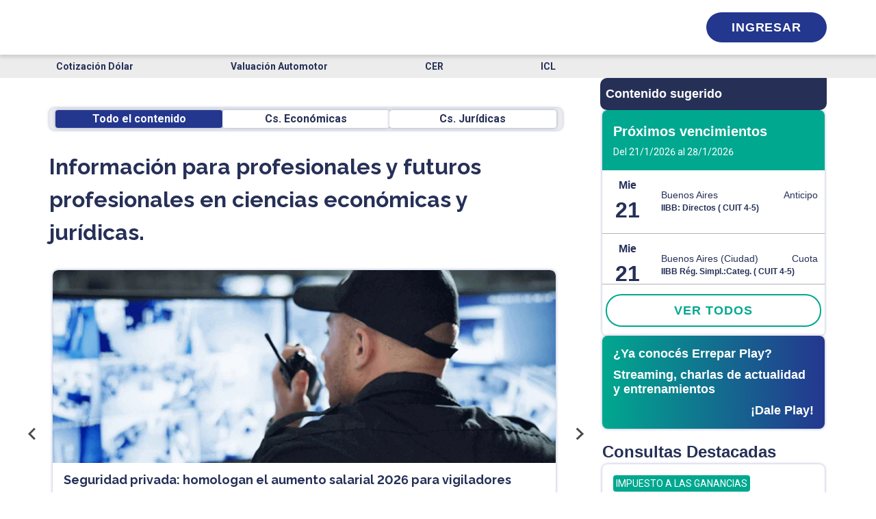

--- FILE ---
content_type: text/html; charset=utf-8
request_url: https://www.errepar.com/
body_size: 21395
content:
<!DOCTYPE html><html lang="es" class="__variable_bf14c0 __variable_4babfd"><head><meta charSet="utf-8"/><meta name="viewport" content="width=device-width, initial-scale=1"/><link rel="stylesheet" href="/_next/static/css/17ebf0d29fc5f60b.css" data-precedence="next"/><link rel="stylesheet" href="/_next/static/css/dcda27794aebba92.css" data-precedence="next"/><link rel="stylesheet" href="/_next/static/css/99b46f24e7f8df8d.css" data-precedence="next"/><link rel="stylesheet" href="/_next/static/css/63c220020365f288.css" data-precedence="next"/><link rel="stylesheet" href="/_next/static/css/f7a7d6f46cc99a16.css" data-precedence="next"/><link rel="preload" as="script" fetchPriority="low" href="/_next/static/chunks/webpack-c230193acbe0d69a.js"/><script src="/_next/static/chunks/fd9d1056-2cdd12bdb4a58fee.js" async=""></script><script src="/_next/static/chunks/2117-a9e54ba77b6e5df5.js" async=""></script><script src="/_next/static/chunks/main-app-5294d1645fe5526e.js" async=""></script><script src="/_next/static/chunks/aaea2bcf-238c2184edf3cae3.js" async=""></script><script src="/_next/static/chunks/95c5c089-18eb8ccf842568d1.js" async=""></script><script src="/_next/static/chunks/8f021260-e9baa89c91727342.js" async=""></script><script src="/_next/static/chunks/3495e951-a8debe253678bc5f.js" async=""></script><script src="/_next/static/chunks/5878-4f45facc9d26643b.js" async=""></script><script src="/_next/static/chunks/8260-430d4d6d14878c92.js" async=""></script><script src="/_next/static/chunks/377-5707c87641b8a082.js" async=""></script><script src="/_next/static/chunks/3874-6b48df7df451354a.js" async=""></script><script src="/_next/static/chunks/4990-7f843384d3b5ad5f.js" async=""></script><script src="/_next/static/chunks/app/(home)/loading-b1720cb770f8736c.js" async=""></script><script src="/_next/static/chunks/app/(home)/layout-2b4e5af910360bee.js" async=""></script><script src="/_next/static/chunks/2972-d65dc6fbaf6e7267.js" async=""></script><script src="/_next/static/chunks/app/(home)/page-f5f5040373ada040.js" async=""></script><script src="/_next/static/chunks/app/(home)/error-790824b48666ed01.js" async=""></script><link rel="preload" href="https://embeddables.p.mbirdcdn.net/sdk/v0/bird-sdk.js" as="script"/><title>Errepar+ | Excelencia y respaldo en soluciones</title><meta name="description" content="Mantenete informado y actualizado con las últimas novedades económicas, contables y jurídicas."/><link rel="canonical" href="https://www.errepar.com"/><meta name="next-size-adjust"/><link rel="manifest" href="/static/manifest.webmanifest"/><meta name="google-site-verification" content="xdR52AE_aP2aYXhLTZI1RHyXyOwQkiLshwCNyVxyUtE"/><link rel="icon" type="image/x-icon" href="/favicon.ico"/><link rel="icon" type="image/png" sizes="16x16" href="/favicon-16x16.png"/><link rel="icon" type="image/png" sizes="32x32" href="/favicon-32x32.png"/><link rel="icon" type="image/png" sizes="192x192" href="/android-chrome-192x192.png"/><link rel="icon" type="image/png" sizes="512x512" href="/android-chrome-512x512.png"/><link rel="apple-touch-icon" sizes="180x180" href="/apple-touch-icon.png"/><link rel="icon" type="image/svg+xml" href="/assets/icons/favicon.svg"/><script>
              (function(w,d,s,l,i){w[l]=w[l]||[];w[l].push({'gtm.start':
              new Date().getTime(),event:'gtm.js'});var f=d.getElementsByTagName(s)[0],
              j=d.createElement(s),dl=l!='dataLayer'?'&l='+l:'';j.async=true;j.src=
              'https://www.googletagmanager.com/gtm.js?id='+i+dl;f.parentNode.insertBefore(j,f);
              })(window,document,'script','dataLayer','GTM-W64X9P');
            </script><script src="/_next/static/chunks/polyfills-42372ed130431b0a.js" noModule=""></script></head><body class="__variable_bf14c0 __variable_4babfd"><noscript>
              <iframe
                src="https://www.googletagmanager.com/ns.html?id=GTM-W64X9P"
                height="0"
                width="0"
                style="display:none;visibility:hidden"
              ></iframe>
            </noscript><style>
        @keyframes fadeIn {
          0% {
            opacity: 0;
          }
          100% {
            opacity: 1;
          }
        }
        @keyframes fadeOut {
          0% {
            opacity: 1;
          }
          100% {
            opacity: 0;
          }
        }
        @keyframes slideUp {
          0% {
            transform: translateY(50%);
          }
          100% {
            transform: translateY(0);
          }
        }
        @keyframes slideDown {
          0% {
            transform: translateY(0);
          }
          100% {
            transform: translateY(50%);
          }
        }
  </style><header class="headerContainer"><div class="container headerContent"><div class="logoAndIcons"><button id="aHamburgerMenu" class="vertCenterIcon hamburgerButton no-button" title="Desplegar menú"><i class="hamburger"></i></button><a href="https://www.errepar.com/" title="Ir al inicio" class="logoContainerDesktop vertCenterIcon"><i class="logo"></i></a><button class="buscar-icon-container vertCenterIcon no-button" title="Buscar"><i class="buscarIcon"></i></button><div class="main-searchbar-container "></div></div><a href="https://www.errepar.com/" title="Ir al inicio" class="logoContainerMobile vertCenterIcon"><i class="logo"></i></a><nav class="navigation"><button id="toolsMenuTrigger" class="vertCenterIcon toolsButton" title="Desplegar menú secundario"><i class="gridIcon"></i></button><i class="verticalLine"></i><!--$!--><template data-dgst="BAILOUT_TO_CLIENT_SIDE_RENDERING"></template><svg aria-labelledby="skeleton-loader-aria" role="img" width="59.74" height="19.33"><title id="skeleton-loader-aria">Loading...</title><rect role="presentation" x="0" y="0" width="100%" height="100%" clip-path="url(#skeleton-loader-diff)" style="fill:url(#skeleton-loader-animated-diff)"></rect><defs><clipPath id="skeleton-loader-diff"><rect x="0" y="0" rx="4" ry="4" width="59.74" height="19.33"></rect></clipPath><linearGradient id="skeleton-loader-animated-diff"><stop offset="0%" stop-color="#f3f3f3" stop-opacity="1"><animate attributeName="offset" values="-2; -2; 1" keyTimes="0; 0.25; 1" dur="2s" repeatCount="indefinite"></animate></stop><stop offset="50%" stop-color="#ecebeb" stop-opacity="1"><animate attributeName="offset" values="-1; -1; 2" keyTimes="0; 0.25; 1" dur="2s" repeatCount="indefinite"></animate></stop><stop offset="100%" stop-color="#f3f3f3" stop-opacity="1"><animate attributeName="offset" values="0; 0; 3" keyTimes="0; 0.25; 1" dur="2s" repeatCount="indefinite"></animate></stop></linearGradient></defs></svg><!--/$--></nav></div></header><div class="global-overlay searchbar-overlay" style="z-index:2000" id="overlay"></div><div id="menusHeader" class="container"><!--$!--><template data-dgst="BAILOUT_TO_CLIENT_SIDE_RENDERING"></template><div class="tools-placeholder" aria-hidden="true"></div><!--/$--></div><!--$?--><template id="B:0"></template><svg aria-labelledby="skeleton-loader-aria" role="img" width="100%" height="34"><title id="skeleton-loader-aria">Loading...</title><rect role="presentation" x="0" y="0" width="100%" height="100%" clip-path="url(#skeleton-loader-diff)" style="fill:url(#skeleton-loader-animated-diff)"></rect><defs><clipPath id="skeleton-loader-diff"><rect x="0" y="0" rx="8" ry="8" width="100%" height="34"></rect></clipPath><linearGradient id="skeleton-loader-animated-diff"><stop offset="0%" stop-color="#f3f3f3" stop-opacity="1"><animate attributeName="offset" values="-2; -2; 1" keyTimes="0; 0.25; 1" dur="2s" repeatCount="indefinite"></animate></stop><stop offset="50%" stop-color="#ecebeb" stop-opacity="1"><animate attributeName="offset" values="-1; -1; 2" keyTimes="0; 0.25; 1" dur="2s" repeatCount="indefinite"></animate></stop><stop offset="100%" stop-color="#f3f3f3" stop-opacity="1"><animate attributeName="offset" values="0; 0; 3" keyTimes="0; 0.25; 1" dur="2s" repeatCount="indefinite"></animate></stop></linearGradient></defs></svg><div class="loading-skeleton_skeletonMainContainer__uXR8C"><div class="loading-skeleton_leftSectionContainer__X0S1f"><div style="margin:20px 0"><svg aria-labelledby="skeleton-loader-aria" role="img" width="100%" height="32"><title id="skeleton-loader-aria">Loading...</title><rect role="presentation" x="0" y="0" width="100%" height="100%" clip-path="url(#skeleton-loader-diff)" style="fill:url(#skeleton-loader-animated-diff)"></rect><defs><clipPath id="skeleton-loader-diff"><rect x="0" y="0" rx="8" ry="8" width="100%" height="32"></rect></clipPath><linearGradient id="skeleton-loader-animated-diff"><stop offset="0%" stop-color="#f3f3f3" stop-opacity="1"><animate attributeName="offset" values="-2; -2; 1" keyTimes="0; 0.25; 1" dur="2s" repeatCount="indefinite"></animate></stop><stop offset="50%" stop-color="#ecebeb" stop-opacity="1"><animate attributeName="offset" values="-1; -1; 2" keyTimes="0; 0.25; 1" dur="2s" repeatCount="indefinite"></animate></stop><stop offset="100%" stop-color="#f3f3f3" stop-opacity="1"><animate attributeName="offset" values="0; 0; 3" keyTimes="0; 0.25; 1" dur="2s" repeatCount="indefinite"></animate></stop></linearGradient></defs></svg></div><div class="skeletonContainer" style="width:100%"><div class="skeletonParagraph"><div class="skeletonLine" style="width:91%"></div><div class="skeletonLine" style="width:93%"></div><div class="skeletonLine" style="width:32%"></div></div></div><svg aria-labelledby="skeleton-loader-aria" role="img" width="750" height="440"><title id="skeleton-loader-aria">Loading...</title><rect role="presentation" x="0" y="0" width="100%" height="100%" clip-path="url(#skeleton-loader-diff)" style="fill:url(#skeleton-loader-animated-diff)"></rect><defs><clipPath id="skeleton-loader-diff"><rect x="0" y="0" rx="8" ry="8" width="750" height="440"></rect></clipPath><linearGradient id="skeleton-loader-animated-diff"><stop offset="0%" stop-color="#f3f3f3" stop-opacity="1"><animate attributeName="offset" values="-2; -2; 1" keyTimes="0; 0.25; 1" dur="2s" repeatCount="indefinite"></animate></stop><stop offset="50%" stop-color="#ecebeb" stop-opacity="1"><animate attributeName="offset" values="-1; -1; 2" keyTimes="0; 0.25; 1" dur="2s" repeatCount="indefinite"></animate></stop><stop offset="100%" stop-color="#f3f3f3" stop-opacity="1"><animate attributeName="offset" values="0; 0; 3" keyTimes="0; 0.25; 1" dur="2s" repeatCount="indefinite"></animate></stop></linearGradient></defs></svg></div><div class="sidebarSkeleton"><svg aria-labelledby="skeleton-loader-aria" role="img" width="331" height="100vh"><title id="skeleton-loader-aria">Loading...</title><rect role="presentation" x="0" y="0" width="100%" height="100%" clip-path="url(#skeleton-loader-diff)" style="fill:url(#skeleton-loader-animated-diff)"></rect><defs><clipPath id="skeleton-loader-diff"><rect x="0" y="0" rx="8" ry="8" width="331" height="100vh"></rect></clipPath><linearGradient id="skeleton-loader-animated-diff"><stop offset="0%" stop-color="#f3f3f3" stop-opacity="1"><animate attributeName="offset" values="-2; -2; 1" keyTimes="0; 0.25; 1" dur="2s" repeatCount="indefinite"></animate></stop><stop offset="50%" stop-color="#ecebeb" stop-opacity="1"><animate attributeName="offset" values="-1; -1; 2" keyTimes="0; 0.25; 1" dur="2s" repeatCount="indefinite"></animate></stop><stop offset="100%" stop-color="#f3f3f3" stop-opacity="1"><animate attributeName="offset" values="0; 0; 3" keyTimes="0; 0.25; 1" dur="2s" repeatCount="indefinite"></animate></stop></linearGradient></defs></svg></div></div><!--/$--><footer id="mainFooter"><div class="container"><div class="row"><div class="col-12"><div class="footer-logo"><a href="https://www.errepar.com/" title="Ir al inicio"><i class="logo logo-footer"></i></a><!--$!--><template data-dgst="BAILOUT_TO_CLIENT_SIDE_RENDERING"></template><svg aria-labelledby="skeleton-loader-aria" role="img" width="126" height="43.8"><title id="skeleton-loader-aria">Loading...</title><rect role="presentation" x="0" y="0" width="100%" height="100%" clip-path="url(#skeleton-loader-diff)" style="fill:url(#skeleton-loader-animated-diff)"></rect><defs><clipPath id="skeleton-loader-diff"><rect x="0" y="0" rx="23" ry="23" width="126" height="43.8"></rect></clipPath><linearGradient id="skeleton-loader-animated-diff"><stop offset="0%" stop-color="#f3f3f3" stop-opacity="1"><animate attributeName="offset" values="-2; -2; 1" keyTimes="0; 0.25; 1" dur="2s" repeatCount="indefinite"></animate></stop><stop offset="50%" stop-color="#ecebeb" stop-opacity="1"><animate attributeName="offset" values="-1; -1; 2" keyTimes="0; 0.25; 1" dur="2s" repeatCount="indefinite"></animate></stop><stop offset="100%" stop-color="#f3f3f3" stop-opacity="1"><animate attributeName="offset" values="0; 0; 3" keyTimes="0; 0.25; 1" dur="2s" repeatCount="indefinite"></animate></stop></linearGradient></defs></svg><!--/$--></div></div></div><div class="links-container"><ul class="footer-links-column"><li><a href="https://www.errepar.com/capacitaciones" title="Capacitaciones">Capacitaciones</a></li><li><a href="https://tiendaonline.errepar.com/" title="Tienda online">Tienda online</a></li><li><a href="https://www.errepar.com/productos" title="Planes de suscripción">Planes de suscripción</a></li><li><a href="https://www.errepar.com/suscripciones" title="Productos">Productos</a></li></ul><ul class="footer-links-column"><li><a href="https://www.errepar.com/herramientas" title="App y herramientas">App y herramientas</a></li><li><a href="https://www.errepar.com/micrositios" title="Micrositios">Micrositios</a></li><li><a href="https://www.errepar.com/equipo-consultas-orientacion-profesional" title="Orientación Profesional">Orientación Profesional</a></li><li><a href="https://www.errepar.com/enciclopedia-tributaria" title="Enciclopedia Tributaria">Enciclopedia Tributaria</a></li></ul><ul class="footer-links-column"><li><a href="https://www.errepar.com/enciclopedia-laboral" title="Enciclopedia Laboral">Enciclopedia Laboral</a></li><li><a href="https://comunidaderrepar.com.ar/" title="Comunidad Errepar">Comunidad Errepar</a></li><li><a href="https://www.errepar.com/somos-errepar" title="Acerca de Errepar">Acerca de Errepar</a></li><li><a href="https://www.errepar.com/contacto" title="Centro de Ayuda">Centro de Ayuda</a></li></ul></div><div class="links-container contact-section"><div class="footer-links-column"><a href="https://wa.link/g4iq38" title="Contactar por whatsapp" class="phone-item"><i class="whatsapp-dark"></i><div class="label-phone-container"><p>WhatsApp</p><p class="phone-num">+54 9 11 5936-6406</p></div></a></div><div class="footer-links-column"><a href="tel:08106663773" class="phone-item" title="Contactar por teléfono sobre consultas de orientación profesional"><i class="telefono-dark"></i><div class="label-phone-container"><p>Consultas de orientación profesional</p><p class="phone-num">0810-666-3773</p></div></a></div><div class="footer-links-column"><a href="tel:+541143702002" class="phone-item" title="Contactar por teléfono a atención al cliente"><i class="telefono-dark"></i><div class="label-phone-container"><p>Atención al cliente</p><p class="phone-num">11 4370-2002</p></div></a></div></div><div class="links-container contact-section"><div class="footer-links-column footer-links-column--email"><p class="negocio-title">Errepar</p><a href="mailto:clientes@errepar.com" class="email-container" title="Enviar email a clientes@errepar.com"><i class="correo-icon"></i><span>clientes@errepar.com</span></a><div class="footer-social"><div class="footer-social"><a href="https://facebook.com/errepar" class="social-icon vertCenterIcon" title="Ver perfil en Facebook"><i class="facebook-icon-green"></i></a><a href="https://twitter.com/errepar" class="social-icon vertCenterIcon" title="Ver perfil en X"><i class="twitter-icon-green"></i></a><a href="https://linkedin.com/company/errepar" class="social-icon vertCenterIcon" title="Ver perfil en Linkedin"><i class="linkedin-icon-green"></i></a><a href="https://www.youtube.com/c/Errepar_Oficial" class="social-icon vertCenterIcon" title="Ver perfil en YouTube"><i class="youtube-icon-green"></i></a><a href="https://www.instagram.com/errepar_oficial" class="social-icon vertCenterIcon" title="Ver perfil en Instagram"><i class="instagram-icon-green"></i></a><a href="https://soundcloud.com/user-754321250" class="social-icon vertCenterIcon" title="Ver perfil en Soundcloud"><i class="soundcloud-icon-green"></i></a><a href="https://open.spotify.com/show/5wK7O5ANSLvuJ8SSu6y9jD" class="social-icon vertCenterIcon" title="Ver perfil en Spotify"><i class="spotify-icon-green"></i></a></div></div></div><div class="footer-links-column footer-links-column--email"><p class="negocio-title">Erreius</p><a href="mailto:clientes@erreius.com" class="email-container" title="Enviar email a clientes@erreius.com"><i class="correo-icon"></i><span>clientes@erreius.com</span></a><div class="footer-social"><div class="footer-social"><a href="https://facebook.com/erreius" class="social-icon vertCenterIcon" title="Ver perfil en Facebook"><i class="facebook-icon-bordo"></i></a><a href="https://twitter.com/erreius" class="social-icon vertCenterIcon" title="Ver perfil en X"><i class="twitter-icon-bordo"></i></a><a href="https://linkedin.com/company/erreius" class="social-icon vertCenterIcon" title="Ver perfil en Linkedin"><i class="linkedin-icon-bordo"></i></a><a href="https://www.youtube.com/c/Erreius_Oficial" class="social-icon vertCenterIcon" title="Ver perfil en YouTube"><i class="youtube-icon-bordo"></i></a><a href="https://www.instagram.com/erreius_oficial" class="social-icon vertCenterIcon" title="Ver perfil en Instagram"><i class="instagram-icon-bordo"></i></a><a href="https://soundcloud.com/user-754321250" class="social-icon vertCenterIcon" title="Ver perfil en Soundcloud"><i class="soundcloud-icon-bordo"></i></a><a href="https://open.spotify.com/show/51lqfgVPCohb2sddt5tPxK" class="social-icon vertCenterIcon" title="Ver perfil en Spotify"><i class="spotify-icon-bordo"></i></a></div></div></div></div><div class="footer-copyright"><a target="_blank" href="https://maps.app.goo.gl/be78QbDBp6ERGVCs7" class="ubicacion" title="Ver ubicación en Google Maps"><i class="ubicacion-icon"></i><span>Viamonte 1484 (1055) Buenos Aires, Argentina</span></a><div class="text-right"><p>©<!-- -->2026<!-- --> - Errepar S.A. Todos los derechos reservados.</p></div></div></div></footer><script src="/_next/static/chunks/webpack-c230193acbe0d69a.js" async=""></script><script>(self.__next_f=self.__next_f||[]).push([0]);self.__next_f.push([2,null])</script><script>self.__next_f.push([1,"1:HL[\"/_next/static/media/47cbc4e2adbc5db9-s.p.woff2\",\"font\",{\"crossOrigin\":\"\",\"type\":\"font/woff2\"}]\n2:HL[\"/_next/static/media/630c17af355fa44e-s.p.woff2\",\"font\",{\"crossOrigin\":\"\",\"type\":\"font/woff2\"}]\n3:HL[\"/_next/static/css/17ebf0d29fc5f60b.css\",\"style\"]\n4:HL[\"/_next/static/css/dcda27794aebba92.css\",\"style\"]\n5:HL[\"/_next/static/css/99b46f24e7f8df8d.css\",\"style\"]\n6:HL[\"/_next/static/css/63c220020365f288.css\",\"style\"]\n7:HL[\"/_next/static/css/f7a7d6f46cc99a16.css\",\"style\"]\n"])</script><script>self.__next_f.push([1,"8:I[12846,[],\"\"]\nc:I[10471,[\"8218\",\"static/chunks/aaea2bcf-238c2184edf3cae3.js\",\"7814\",\"static/chunks/95c5c089-18eb8ccf842568d1.js\",\"7262\",\"static/chunks/8f021260-e9baa89c91727342.js\",\"9372\",\"static/chunks/3495e951-a8debe253678bc5f.js\",\"5878\",\"static/chunks/5878-4f45facc9d26643b.js\",\"8260\",\"static/chunks/8260-430d4d6d14878c92.js\",\"377\",\"static/chunks/377-5707c87641b8a082.js\",\"3874\",\"static/chunks/3874-6b48df7df451354a.js\",\"4990\",\"static/chunks/4990-7f843384d3b5ad5f.js\",\"2614\",\"static/chunks/app/(home)/loading-b1720cb770f8736c.js\"],\"FilterTabsSkeleton\"]\nd:I[43123,[\"8218\",\"static/chunks/aaea2bcf-238c2184edf3cae3.js\",\"7814\",\"static/chunks/95c5c089-18eb8ccf842568d1.js\",\"7262\",\"static/chunks/8f021260-e9baa89c91727342.js\",\"9372\",\"static/chunks/3495e951-a8debe253678bc5f.js\",\"5878\",\"static/chunks/5878-4f45facc9d26643b.js\",\"8260\",\"static/chunks/8260-430d4d6d14878c92.js\",\"377\",\"static/chunks/377-5707c87641b8a082.js\",\"3874\",\"static/chunks/3874-6b48df7df451354a.js\",\"4990\",\"static/chunks/4990-7f843384d3b5ad5f.js\",\"2614\",\"static/chunks/app/(home)/loading-b1720cb770f8736c.js\"],\"NewsCarouselSkeleton\"]\ne:I[4707,[],\"\"]\nf:I[36423,[],\"\"]\n11:I[61060,[],\"\"]\n12:[]\n"])</script><script>self.__next_f.push([1,"0:[\"$\",\"$L8\",null,{\"buildId\":\"zV-Nj8xZ58gicNUtxKszh\",\"assetPrefix\":\"\",\"urlParts\":[\"\",\"\"],\"initialTree\":[\"\",{\"children\":[\"(home)\",{\"children\":[\"__PAGE__\",{}]},\"$undefined\",\"$undefined\",true]}],\"initialSeedData\":[\"\",{\"children\":[\"(home)\",{\"children\":[\"__PAGE__\",{},[[\"$L9\",\"$La\",null],null],null]},[[[[\"$\",\"link\",\"0\",{\"rel\":\"stylesheet\",\"href\":\"/_next/static/css/17ebf0d29fc5f60b.css\",\"precedence\":\"next\",\"crossOrigin\":\"$undefined\"}],[\"$\",\"link\",\"1\",{\"rel\":\"stylesheet\",\"href\":\"/_next/static/css/dcda27794aebba92.css\",\"precedence\":\"next\",\"crossOrigin\":\"$undefined\"}],[\"$\",\"link\",\"2\",{\"rel\":\"stylesheet\",\"href\":\"/_next/static/css/99b46f24e7f8df8d.css\",\"precedence\":\"next\",\"crossOrigin\":\"$undefined\"}],[\"$\",\"link\",\"3\",{\"rel\":\"stylesheet\",\"href\":\"/_next/static/css/63c220020365f288.css\",\"precedence\":\"next\",\"crossOrigin\":\"$undefined\"}],[\"$\",\"link\",\"4\",{\"rel\":\"stylesheet\",\"href\":\"/_next/static/css/f7a7d6f46cc99a16.css\",\"precedence\":\"next\",\"crossOrigin\":\"$undefined\"}]],\"$Lb\"],null],[[[\"$\",\"svg\",null,{\"aria-labelledby\":\"skeleton-loader-aria\",\"role\":\"img\",\"style\":{},\"width\":\"100%\",\"height\":34,\"children\":[[\"$\",\"title\",null,{\"id\":\"skeleton-loader-aria\",\"children\":\"Loading...\"}],null,[\"$\",\"rect\",null,{\"role\":\"presentation\",\"x\":\"0\",\"y\":\"0\",\"width\":\"100%\",\"height\":\"100%\",\"clipPath\":\"url(#skeleton-loader-diff)\",\"style\":{\"fill\":\"url(#skeleton-loader-animated-diff)\"}}],[\"$\",\"defs\",null,{\"children\":[[\"$\",\"clipPath\",null,{\"id\":\"skeleton-loader-diff\",\"children\":[\"$\",\"rect\",null,{\"x\":\"0\",\"y\":\"0\",\"rx\":8,\"ry\":8,\"width\":\"100%\",\"height\":34}]}],[\"$\",\"linearGradient\",null,{\"id\":\"skeleton-loader-animated-diff\",\"gradientTransform\":\"$undefined\",\"children\":[[\"$\",\"stop\",null,{\"offset\":\"0%\",\"stopColor\":\"#f3f3f3\",\"stopOpacity\":1,\"children\":[\"$\",\"animate\",null,{\"attributeName\":\"offset\",\"values\":\"-2; -2; 1\",\"keyTimes\":\"0; 0.25; 1\",\"dur\":\"2s\",\"repeatCount\":\"indefinite\",\"begin\":\"$undefined\"}]}],[\"$\",\"stop\",null,{\"offset\":\"50%\",\"stopColor\":\"#ecebeb\",\"stopOpacity\":1,\"children\":[\"$\",\"animate\",null,{\"attributeName\":\"offset\",\"values\":\"-1; -1; 2\",\"keyTimes\":\"0; 0.25; 1\",\"dur\":\"2s\",\"repeatCount\":\"indefinite\",\"begin\":\"$undefined\"}]}],[\"$\",\"stop\",null,{\"offset\":\"100%\",\"stopColor\":\"#f3f3f3\",\"stopOpacity\":1,\"children\":[\"$\",\"animate\",null,{\"attributeName\":\"offset\",\"values\":\"0; 0; 3\",\"keyTimes\":\"0; 0.25; 1\",\"dur\":\"2s\",\"repeatCount\":\"indefinite\",\"begin\":\"$undefined\"}]}]]}]]}]]}],[\"$\",\"div\",null,{\"className\":\"loading-skeleton_skeletonMainContainer__uXR8C\",\"children\":[[\"$\",\"div\",null,{\"className\":\"loading-skeleton_leftSectionContainer__X0S1f\",\"children\":[[\"$\",\"$Lc\",null,{}],[\"$\",\"div\",null,{\"className\":\"skeletonContainer\",\"style\":{\"width\":\"100%\"},\"children\":[[\"$\",\"div\",\"paragraphContainer-0\",{\"className\":\"skeletonParagraph\",\"children\":[[\"$\",\"div\",\"line-0\",{\"className\":\"skeletonLine\",\"style\":{\"width\":\"91%\"}}],[\"$\",\"div\",\"line-1\",{\"className\":\"skeletonLine\",\"style\":{\"width\":\"93%\"}}],[\"$\",\"div\",\"line-2\",{\"className\":\"skeletonLine\",\"style\":{\"width\":\"32%\"}}]]}]]}],[\"$\",\"$Ld\",null,{}]]}],[\"$\",\"div\",null,{\"className\":\"sidebarSkeleton\",\"children\":[\"$\",\"svg\",null,{\"aria-labelledby\":\"skeleton-loader-aria\",\"role\":\"img\",\"style\":{},\"width\":331,\"height\":\"100vh\",\"children\":[[\"$\",\"title\",null,{\"id\":\"skeleton-loader-aria\",\"children\":\"Loading...\"}],null,[\"$\",\"rect\",null,{\"role\":\"presentation\",\"x\":\"0\",\"y\":\"0\",\"width\":\"100%\",\"height\":\"100%\",\"clipPath\":\"url(#skeleton-loader-diff)\",\"style\":{\"fill\":\"url(#skeleton-loader-animated-diff)\"}}],[\"$\",\"defs\",null,{\"children\":[[\"$\",\"clipPath\",null,{\"id\":\"skeleton-loader-diff\",\"children\":[\"$\",\"rect\",null,{\"x\":\"0\",\"y\":\"0\",\"rx\":8,\"ry\":8,\"width\":331,\"height\":\"100vh\"}]}],[\"$\",\"linearGradient\",null,{\"id\":\"skeleton-loader-animated-diff\",\"gradientTransform\":\"$undefined\",\"children\":[[\"$\",\"stop\",null,{\"offset\":\"0%\",\"stopColor\":\"#f3f3f3\",\"stopOpacity\":1,\"children\":[\"$\",\"animate\",null,{\"attributeName\":\"offset\",\"values\":\"-2; -2; 1\",\"keyTimes\":\"0; 0.25; 1\",\"dur\":\"2s\",\"repeatCount\":\"indefinite\",\"begin\":\"$undefined\"}]}],[\"$\",\"stop\",null,{\"offset\":\"50%\",\"stopColor\":\"#ecebeb\",\"stopOpacity\":1,\"children\":[\"$\",\"animate\",null,{\"attributeName\":\"offset\",\"values\":\"-1; -1; 2\",\"keyTimes\":\"0; 0.25; 1\",\"dur\":\"2s\",\"repeatCount\":\"indefinite\",\"begin\":\"$undefined\"}]}],[\"$\",\"stop\",null,{\"offset\":\"100%\",\"stopColor\":\"#f3f3f3\",\"stopOpacity\":1,\"children\":[\"$\",\"animate\",null,{\"attributeName\":\"offset\",\"values\":\"0; 0; 3\",\"keyTimes\":\"0; 0.25; 1\",\"dur\":\"2s\",\"repeatCount\":\"indefinite\",\"begin\":\"$undefined\"}]}]]}]]}]]}]}]]}]],[],[]]]},[null,[\"$\",\"$Le\",null,{\"parallelRouterKey\":\"children\",\"segmentPath\":[\"children\"],\"error\":\"$undefined\",\"errorStyles\":\"$undefined\",\"errorScripts\":\"$undefined\",\"template\":[\"$\",\"$Lf\",null,{}],\"templateStyles\":\"$undefined\",\"templateScripts\":\"$undefined\",\"notFound\":[[\"$\",\"title\",null,{\"children\":\"404: This page could not be found.\"}],[\"$\",\"div\",null,{\"style\":{\"fontFamily\":\"system-ui,\\\"Segoe UI\\\",Roboto,Helvetica,Arial,sans-serif,\\\"Apple Color Emoji\\\",\\\"Segoe UI Emoji\\\"\",\"height\":\"100vh\",\"textAlign\":\"center\",\"display\":\"flex\",\"flexDirection\":\"column\",\"alignItems\":\"center\",\"justifyContent\":\"center\"},\"children\":[\"$\",\"div\",null,{\"children\":[[\"$\",\"style\",null,{\"dangerouslySetInnerHTML\":{\"__html\":\"body{color:#000;background:#fff;margin:0}.next-error-h1{border-right:1px solid rgba(0,0,0,.3)}@media (prefers-color-scheme:dark){body{color:#fff;background:#000}.next-error-h1{border-right:1px solid rgba(255,255,255,.3)}}\"}}],[\"$\",\"h1\",null,{\"className\":\"next-error-h1\",\"style\":{\"display\":\"inline-block\",\"margin\":\"0 20px 0 0\",\"padding\":\"0 23px 0 0\",\"fontSize\":24,\"fontWeight\":500,\"verticalAlign\":\"top\",\"lineHeight\":\"49px\"},\"children\":\"404\"}],[\"$\",\"div\",null,{\"style\":{\"display\":\"inline-block\"},\"children\":[\"$\",\"h2\",null,{\"style\":{\"fontSize\":14,\"fontWeight\":400,\"lineHeight\":\"49px\",\"margin\":0},\"children\":\"This page could not be found.\"}]}]]}]}]],\"notFoundStyles\":[]}]],null],\"couldBeIntercepted\":false,\"initialHead\":[null,\"$L10\"],\"globalErrorComponent\":\"$11\",\"missingSlots\":\"$W12\"}]\n"])</script><script>self.__next_f.push([1,"13:I[74465,[\"8218\",\"static/chunks/aaea2bcf-238c2184edf3cae3.js\",\"7814\",\"static/chunks/95c5c089-18eb8ccf842568d1.js\",\"7262\",\"static/chunks/8f021260-e9baa89c91727342.js\",\"9372\",\"static/chunks/3495e951-a8debe253678bc5f.js\",\"8260\",\"static/chunks/8260-430d4d6d14878c92.js\",\"377\",\"static/chunks/377-5707c87641b8a082.js\",\"9057\",\"static/chunks/app/(home)/layout-2b4e5af910360bee.js\"],\"EnvProvider\"]\n14:I[5503,[\"8218\",\"static/chunks/aaea2bcf-238c2184edf3cae3.js\",\"7814\",\"static/chunks/95c5c089-18eb8ccf842568d1.js\",\"7262\",\"static/chunks/8f021260-e9baa89c91727342.js\",\"9372\",\"static/chunks/3495e951-a8debe253678bc5f.js\",\"8260\",\"static/chunks/8260-430d4d6d14878c92.js\",\"377\",\"static/chunks/377-5707c87641b8a082.js\",\"9057\",\"static/chunks/app/(home)/layout-2b4e5af910360bee.js\"],\"default\"]\n15:I[38520,[\"8218\",\"static/chunks/aaea2bcf-238c2184edf3cae3.js\",\"7814\",\"static/chunks/95c5c089-18eb8ccf842568d1.js\",\"7262\",\"static/chunks/8f021260-e9baa89c91727342.js\",\"9372\",\"static/chunks/3495e951-a8debe253678bc5f.js\",\"5878\",\"static/chunks/5878-4f45facc9d26643b.js\",\"2972\",\"static/chunks/2972-d65dc6fbaf6e7267.js\",\"8260\",\"static/chunks/8260-430d4d6d14878c92.js\",\"377\",\"static/chunks/377-5707c87641b8a082.js\",\"3874\",\"static/chunks/3874-6b48df7df451354a.js\",\"4990\",\"static/chunks/4990-7f843384d3b5ad5f.js\",\"5608\",\"static/chunks/app/(home)/page-f5f5040373ada040.js\"],\"\"]\n16:I[15167,[\"5878\",\"static/chunks/5878-4f45facc9d26643b.js\",\"2972\",\"static/chunks/2972-d65dc6fbaf6e7267.js\",\"6373\",\"static/chunks/app/(home)/error-790824b48666ed01.js\"],\"default\"]\n17:I[65878,[\"8218\",\"static/chunks/aaea2bcf-238c2184edf3cae3.js\",\"7814\",\"static/chunks/95c5c089-18eb8ccf842568d1.js\",\"7262\",\"static/chunks/8f021260-e9baa89c91727342.js\",\"9372\",\"static/chunks/3495e951-a8debe253678bc5f.js\",\"5878\",\"static/chunks/5878-4f45facc9d26643b.js\",\"2972\",\"static/chunks/2972-d65dc6fbaf6e7267.js\",\"8260\",\"static/chunks/8260-430d4d6d14878c92.js\",\"377\",\"static/chunks/377-5707c87641b8a082.js\",\"3874\",\"static/chunks/3874-6b48df7df451354a.js\",\"4990\",\"static/chunks/4990-7f843384d3b5ad5f.js\",\"5608\",\"static/"])</script><script>self.__next_f.push([1,"chunks/app/(home)/page-f5f5040373ada040.js\"],\"Image\"]\n18:I[72972,[\"8218\",\"static/chunks/aaea2bcf-238c2184edf3cae3.js\",\"7814\",\"static/chunks/95c5c089-18eb8ccf842568d1.js\",\"7262\",\"static/chunks/8f021260-e9baa89c91727342.js\",\"9372\",\"static/chunks/3495e951-a8debe253678bc5f.js\",\"5878\",\"static/chunks/5878-4f45facc9d26643b.js\",\"2972\",\"static/chunks/2972-d65dc6fbaf6e7267.js\",\"8260\",\"static/chunks/8260-430d4d6d14878c92.js\",\"377\",\"static/chunks/377-5707c87641b8a082.js\",\"3874\",\"static/chunks/3874-6b48df7df451354a.js\",\"4990\",\"static/chunks/4990-7f843384d3b5ad5f.js\",\"5608\",\"static/chunks/app/(home)/page-f5f5040373ada040.js\"],\"\"]\n19:I[34519,[\"8218\",\"static/chunks/aaea2bcf-238c2184edf3cae3.js\",\"7814\",\"static/chunks/95c5c089-18eb8ccf842568d1.js\",\"7262\",\"static/chunks/8f021260-e9baa89c91727342.js\",\"9372\",\"static/chunks/3495e951-a8debe253678bc5f.js\",\"5878\",\"static/chunks/5878-4f45facc9d26643b.js\",\"2972\",\"static/chunks/2972-d65dc6fbaf6e7267.js\",\"8260\",\"static/chunks/8260-430d4d6d14878c92.js\",\"377\",\"static/chunks/377-5707c87641b8a082.js\",\"3874\",\"static/chunks/3874-6b48df7df451354a.js\",\"4990\",\"static/chunks/4990-7f843384d3b5ad5f.js\",\"5608\",\"static/chunks/app/(home)/page-f5f5040373ada040.js\"],\"\"]\n1a:I[88003,[\"8218\",\"static/chunks/aaea2bcf-238c2184edf3cae3.js\",\"7814\",\"static/chunks/95c5c089-18eb8ccf842568d1.js\",\"7262\",\"static/chunks/8f021260-e9baa89c91727342.js\",\"9372\",\"static/chunks/3495e951-a8debe253678bc5f.js\",\"8260\",\"static/chunks/8260-430d4d6d14878c92.js\",\"377\",\"static/chunks/377-5707c87641b8a082.js\",\"9057\",\"static/chunks/app/(home)/layout-2b4e5af910360bee.js\"],\"\"]\n"])</script><script>self.__next_f.push([1,"b:[\"$\",\"html\",null,{\"lang\":\"es\",\"className\":\"__variable_bf14c0 __variable_4babfd\",\"children\":[[\"$\",\"head\",null,{\"children\":[[\"$\",\"link\",null,{\"rel\":\"manifest\",\"href\":\"/static/manifest.webmanifest\"}],[\"$\",\"meta\",null,{\"name\":\"google-site-verification\",\"content\":\"xdR52AE_aP2aYXhLTZI1RHyXyOwQkiLshwCNyVxyUtE\"}],[\"$\",\"link\",null,{\"rel\":\"icon\",\"type\":\"image/x-icon\",\"href\":\"/favicon.ico\"}],[\"$\",\"link\",null,{\"rel\":\"icon\",\"type\":\"image/png\",\"sizes\":\"16x16\",\"href\":\"/favicon-16x16.png\"}],[\"$\",\"link\",null,{\"rel\":\"icon\",\"type\":\"image/png\",\"sizes\":\"32x32\",\"href\":\"/favicon-32x32.png\"}],[\"$\",\"link\",null,{\"rel\":\"icon\",\"type\":\"image/png\",\"sizes\":\"192x192\",\"href\":\"/android-chrome-192x192.png\"}],[\"$\",\"link\",null,{\"rel\":\"icon\",\"type\":\"image/png\",\"sizes\":\"512x512\",\"href\":\"/android-chrome-512x512.png\"}],[\"$\",\"link\",null,{\"rel\":\"apple-touch-icon\",\"sizes\":\"180x180\",\"href\":\"/apple-touch-icon.png\"}],[\"$\",\"link\",null,{\"rel\":\"icon\",\"type\":\"image/svg+xml\",\"href\":\"/assets/icons/favicon.svg\"}],[\"$\",\"script\",null,{\"dangerouslySetInnerHTML\":{\"__html\":\"\\n              (function(w,d,s,l,i){w[l]=w[l]||[];w[l].push({'gtm.start':\\n              new Date().getTime(),event:'gtm.js'});var f=d.getElementsByTagName(s)[0],\\n              j=d.createElement(s),dl=l!='dataLayer'?'\u0026l='+l:'';j.async=true;j.src=\\n              'https://www.googletagmanager.com/gtm.js?id='+i+dl;f.parentNode.insertBefore(j,f);\\n              })(window,document,'script','dataLayer','GTM-W64X9P');\\n            \"}}]]}],[\"$\",\"body\",null,{\"className\":\"__variable_bf14c0 __variable_4babfd\",\"children\":[[\"$\",\"noscript\",null,{\"dangerouslySetInnerHTML\":{\"__html\":\"\\n              \u003ciframe\\n                src=\\\"https://www.googletagmanager.com/ns.html?id=GTM-W64X9P\\\"\\n                height=\\\"0\\\"\\n                width=\\\"0\\\"\\n                style=\\\"display:none;visibility:hidden\\\"\\n              \u003e\u003c/iframe\u003e\\n            \"}}],[\"$\",\"$L13\",null,{\"env\":{\"NEXT_PUBLIC_URL_DECIDIR\":\"https://developers.decidir.com/api/v2/tokens\",\"NEXT_PUBLIC_URL_CREATE_PURCHASE_REGRET_REQUEST\":\"https://accounts.errepar.com/subscribers/api/createPurchaseRegretRequest\",\"NEXT_PUBLIC_URL_MICROSITIOS\":\"https://api-micrositios.errepar.com/api\",\"NEXT_PUBLIC_KEY_USER_JOB\":\"e4cc7372-be85-4a95-babd-e15dfb75ff5f\",\"NEXT_PUBLIC_URL_TUTORIALES\":\"https://api.errepar.com/syserrepar/abmtutorialesadminapp\",\"NEXT_PUBLIC_URL_PAYMENTS\":\"https://api.uat.errepar.com/syserrepar/paymentsdecidir\",\"NEXT_PUBLIC_URL_CONTENT_MANAGEMENT\":\"https://accounts.errepar.com/content-management-api/api/contentManagement\",\"NEXT_PUBLIC_EP_CONTENT_TYPE_PUBLICATION_CHANNEL\":\"/getDocumentByContentTypeAndPublicationChannel\",\"NEXT_PUBLIC_URL_GET_JOB_CREDENTIALS\":\"https://accounts.errepar.com/eauth/auth/job/getJobCredentialsEAuth\",\"NEXT_PUBLIC_ENCRYPTED_KEY\":\"b75524255a7f54d2726a951bb39204df\",\"NEXT_PUBLIC_URL_E_SEARCHER_API\":\"https://api.errepar.com/syserrepar/esearcher/api\",\"NEXT_PUBLIC_ENCRYPTED_IV\":\"1583288699248111\",\"NEXT_PUBLIC_EP_MICROSITIOS\":\"https://api.errepar.com/syserrepar/microsites/api/getMicrositesHome\",\"NEXT_PUBLIC_URL_BASE_IMAGE_BACKUP\":\"https://erreparcom.blob.core.windows.net\",\"NEXT_PUBLIC_EP_DOCS_BY_CONTENT_TYPE\":\"/getDocumentsByContentType\",\"NEXT_PUBLIC_API_KEY_DECIDIR\":\"4ae76f00234843d1af5994ed4674fd76\",\"NEXT_PUBLIC_CHATBOT\":\"https://apiless.errepar.com/syserrepar/chatbotlegislacion\",\"NEXT_PUBLIC_EP_CONTENT_TYPE_PAGINATION\":\"/getDocumentByContentTypeWithPagination\",\"NEXT_PUBLIC_URL_BASE_IMAGE\":\"https://epcdn.errepar.com\"},\"children\":[\"$\",\"$L14\",null,{\"children\":[[\"$\",\"$L15\",null,{}],[\"$\",\"$Le\",null,{\"parallelRouterKey\":\"children\",\"segmentPath\":[\"children\",\"(home)\",\"children\"],\"error\":\"$16\",\"errorStyles\":[[\"$\",\"link\",\"0\",{\"rel\":\"stylesheet\",\"href\":\"/_next/static/css/6a67c93a3c842794.css\",\"precedence\":\"next\",\"crossOrigin\":\"$undefined\"}]],\"errorScripts\":[],\"template\":[\"$\",\"$Lf\",null,{}],\"templateStyles\":\"$undefined\",\"templateScripts\":\"$undefined\",\"notFound\":[\"$\",\"main\",null,{\"className\":\"container\",\"children\":[\"$\",\"div\",null,{\"className\":\"not-found_errorPageMainContent__oAHq_\",\"children\":[[\"$\",\"div\",null,{\"className\":\"img-container\",\"children\":[\"$\",\"$L17\",null,{\"src\":\"https://epcdn.errepar.com/imagenes/paginas/not-found/404.svg\",\"alt\":\"Contenido no encontrado\",\"height\":492,\"width\":472,\"priority\":true}]}],[\"$\",\"div\",null,{\"className\":\"text-container\",\"children\":[[\"$\",\"h1\",null,{\"className\":\"main-title\",\"children\":\"¡Lo sentimos!\"}],[\"$\",\"p\",null,{\"children\":\"No podemos encontrar la página a la que querés acceder.\"}],[\"$\",\"$L18\",null,{\"className\":\"button primary-button\",\"href\":\"/\",\"children\":\"ir al inicio\"}]]}]]}]}],\"notFoundStyles\":[[\"$\",\"link\",\"0\",{\"rel\":\"stylesheet\",\"href\":\"/_next/static/css/fac9e7ee4ca0aa74.css\",\"precedence\":\"next\",\"crossOrigin\":\"$undefined\"}]]}],[\"$\",\"$L19\",null,{}]]}]}],[\"$\",\"$L1a\",null,{\"src\":\"https://embeddables.p.mbirdcdn.net/sdk/v0/bird-sdk.js\",\"strategy\":\"afterInteractive\",\"data-config-url\":\"https://api.bird.com/workspaces/84913a45-98c4-4f26-b5c4-30d5bf7d88b3/applications/c4acd37b-fa49-4c4f-90f7-fa3b2ad96eef/signature/2024-06-17T17-12-51_56ab22a75e\",\"async\":true}]]}]]}]\n"])</script><script>self.__next_f.push([1,"10:[[\"$\",\"meta\",\"0\",{\"name\":\"viewport\",\"content\":\"width=device-width, initial-scale=1\"}],[\"$\",\"meta\",\"1\",{\"charSet\":\"utf-8\"}],[\"$\",\"title\",\"2\",{\"children\":\"Errepar+ | Excelencia y respaldo en soluciones\"}],[\"$\",\"meta\",\"3\",{\"name\":\"description\",\"content\":\"Mantenete informado y actualizado con las últimas novedades económicas, contables y jurídicas.\"}],[\"$\",\"link\",\"4\",{\"rel\":\"canonical\",\"href\":\"https://www.errepar.com\"}],[\"$\",\"meta\",\"5\",{\"name\":\"next-size-adjust\"}]]\n9:null\n"])</script><script>self.__next_f.push([1,"1b:I[55039,[\"8218\",\"static/chunks/aaea2bcf-238c2184edf3cae3.js\",\"7814\",\"static/chunks/95c5c089-18eb8ccf842568d1.js\",\"7262\",\"static/chunks/8f021260-e9baa89c91727342.js\",\"9372\",\"static/chunks/3495e951-a8debe253678bc5f.js\",\"5878\",\"static/chunks/5878-4f45facc9d26643b.js\",\"2972\",\"static/chunks/2972-d65dc6fbaf6e7267.js\",\"8260\",\"static/chunks/8260-430d4d6d14878c92.js\",\"377\",\"static/chunks/377-5707c87641b8a082.js\",\"3874\",\"static/chunks/3874-6b48df7df451354a.js\",\"4990\",\"static/chunks/4990-7f843384d3b5ad5f.js\",\"5608\",\"static/chunks/app/(home)/page-f5f5040373ada040.js\"],\"\"]\n1c:I[26257,[\"8218\",\"static/chunks/aaea2bcf-238c2184edf3cae3.js\",\"7814\",\"static/chunks/95c5c089-18eb8ccf842568d1.js\",\"7262\",\"static/chunks/8f021260-e9baa89c91727342.js\",\"9372\",\"static/chunks/3495e951-a8debe253678bc5f.js\",\"5878\",\"static/chunks/5878-4f45facc9d26643b.js\",\"2972\",\"static/chunks/2972-d65dc6fbaf6e7267.js\",\"8260\",\"static/chunks/8260-430d4d6d14878c92.js\",\"377\",\"static/chunks/377-5707c87641b8a082.js\",\"3874\",\"static/chunks/3874-6b48df7df451354a.js\",\"4990\",\"static/chunks/4990-7f843384d3b5ad5f.js\",\"5608\",\"static/chunks/app/(home)/page-f5f5040373ada040.js\"],\"default\"]\n1e:\"$Sreact.suspense\"\n1f:I[70049,[\"8218\",\"static/chunks/aaea2bcf-238c2184edf3cae3.js\",\"7814\",\"static/chunks/95c5c089-18eb8ccf842568d1.js\",\"7262\",\"static/chunks/8f021260-e9baa89c91727342.js\",\"9372\",\"static/chunks/3495e951-a8debe253678bc5f.js\",\"5878\",\"static/chunks/5878-4f45facc9d26643b.js\",\"2972\",\"static/chunks/2972-d65dc6fbaf6e7267.js\",\"8260\",\"static/chunks/8260-430d4d6d14878c92.js\",\"377\",\"static/chunks/377-5707c87641b8a082.js\",\"3874\",\"static/chunks/3874-6b48df7df451354a.js\",\"4990\",\"static/chunks/4990-7f843384d3b5ad5f.js\",\"5608\",\"static/chunks/app/(home)/page-f5f5040373ada040.js\"],\"PreloadCss\"]\n20:I[47848,[\"8218\",\"static/chunks/aaea2bcf-238c2184edf3cae3.js\",\"7814\",\"static/chunks/95c5c089-18eb8ccf842568d1.js\",\"7262\",\"static/chunks/8f021260-e9baa89c91727342.js\",\"9372\",\"static/chunks/3495e951-a8debe253678bc5f.js\",\"5878\",\"static/chunks/5878-4f45facc9d26643b.js\",\"2972\",\"static/chunks/2972-d65d"])</script><script>self.__next_f.push([1,"c6fbaf6e7267.js\",\"8260\",\"static/chunks/8260-430d4d6d14878c92.js\",\"377\",\"static/chunks/377-5707c87641b8a082.js\",\"3874\",\"static/chunks/3874-6b48df7df451354a.js\",\"4990\",\"static/chunks/4990-7f843384d3b5ad5f.js\",\"5608\",\"static/chunks/app/(home)/page-f5f5040373ada040.js\"],\"default\"]\n22:I[18186,[\"8218\",\"static/chunks/aaea2bcf-238c2184edf3cae3.js\",\"7814\",\"static/chunks/95c5c089-18eb8ccf842568d1.js\",\"7262\",\"static/chunks/8f021260-e9baa89c91727342.js\",\"9372\",\"static/chunks/3495e951-a8debe253678bc5f.js\",\"5878\",\"static/chunks/5878-4f45facc9d26643b.js\",\"2972\",\"static/chunks/2972-d65dc6fbaf6e7267.js\",\"8260\",\"static/chunks/8260-430d4d6d14878c92.js\",\"377\",\"static/chunks/377-5707c87641b8a082.js\",\"3874\",\"static/chunks/3874-6b48df7df451354a.js\",\"4990\",\"static/chunks/4990-7f843384d3b5ad5f.js\",\"5608\",\"static/chunks/app/(home)/page-f5f5040373ada040.js\"],\"default\"]\n1d:T80c,"])</script><script>self.__next_f.push([1,"eyJhbGciOiJSUzI1NiIsInR5cCI6IkpXVCJ9.[base64].[base64]"])</script><script>self.__next_f.push([1,"21:T80c,"])</script><script>self.__next_f.push([1,"eyJhbGciOiJSUzI1NiIsInR5cCI6IkpXVCJ9.[base64].[base64]"])</script><script>self.__next_f.push([1,"23:{\"src\":\"/_next/static/media/rocket_launch.1c8d5a74.svg\",\"height\":24,\"width\":25,\"blurWidth\":0,\"blurHeight\":0}\n"])</script><script>self.__next_f.push([1,"a:[[\"$\",\"div\",null,{\"className\":\"currency-container\",\"children\":[\"$\",\"nav\",null,{\"className\":\"currencies-nav container\",\"children\":[\"$\",\"ul\",null,{\"className\":\"currencies-list\",\"children\":[[\"$\",\"li\",null,{\"className\":\"currency-item\",\"children\":[\"$\",\"a\",null,{\"target\":\"_blank\",\"href\":\"cotizacion-dolar\",\"children\":[[\"$\",\"span\",null,{\"className\":\"currency-desktop\",\"children\":\"Cotización Dólar\"}],[\"$\",\"span\",null,{\"className\":\"currency-mobile\",\"children\":\"Cotización Dólar\"}]]}]}],[\"$\",\"li\",null,{\"className\":\"currency-item\",\"children\":[\"$\",\"a\",null,{\"target\":\"_blank\",\"href\":\"valuacion-automotor\",\"children\":[[\"$\",\"span\",null,{\"className\":\"currency-desktop\",\"children\":\"Valuación Automotor\"}],[\"$\",\"span\",null,{\"className\":\"currency-mobile\",\"children\":\"Automotor\"}]]}]}],[\"$\",\"li\",null,{\"className\":\"currency-item\",\"children\":[\"$\",\"a\",null,{\"target\":\"_blank\",\"href\":\"tablas-cer\",\"children\":[[\"$\",\"span\",null,{\"className\":\"currency-desktop\",\"children\":\"CER\"}],[\"$\",\"span\",null,{\"className\":\"currency-mobile\",\"children\":\"CER\"}]]}]}],[\"$\",\"li\",null,{\"className\":\"currency-item\",\"children\":[\"$\",\"a\",null,{\"target\":\"_blank\",\"href\":\"indice-icl\",\"children\":[[\"$\",\"span\",null,{\"className\":\"currency-desktop\",\"children\":\"ICL\"}],[\"$\",\"span\",null,{\"className\":\"currency-mobile\",\"children\":\"ICL\"}]]}]}]]}]}]}],[\"$\",\"div\",null,{\"className\":\"main-content-container container\",\"children\":[[\"$\",\"$L1b\",null,{\"openByDefault\":true}],[\"$\",\"div\",null,{\"id\":\"leftSectionContainer\",\"className\":\"left-section-container\",\"children\":[\"$\",\"$L1c\",null,{\"articlesCarousel\":[{\"id\":\"52fa4712-1a2f-4bdf-ae51-ca68d6c21803\",\"eolShpTipoContenido\":\"CarouselHome\",\"eolShpTitle\":\"Seguridad privada: homologan el aumento salarial 2026 para vigiladores\",\"eolShpResumen\":\"\u003cdiv class=\\\\\\\"ExternalClass945B2721C8FF45D8B5A2193A1F1F33F1\\\\\\\"\u003eEl acuerdo entre UPSRA y CAESI fijó subas escalonadas, sumas no remunerativas y adicionales hasta junio\u003c/div\u003e\",\"eolShpEndDate\":\"2026-01-22T00:00:00Z\",\"eolShpStartDate\":\"2026-01-20T16:56:18Z\",\"eolShpImagenLink\":\"https://epcdn.errepar.com/imagenes/actualidad/2024-09/vigilador-sueldos-blog.png\",\"eolShpPermalink\":\"seguridad-privada-homologan-el-aumento-salarial-2026-para-vigiladores-20260120154931710\",\"eolShpNegocio\":[\"Errepar\",\"Erreius\"],\"eolShpTimeStamp\":\"20260120154931710\",\"eolShpOrden\":2,\"ModerationStatus\":\"Approved\",\"eolShpID\":1162,\"_version_\":1854867175363313700,\"is_embedded\":false},{\"id\":\"cd4447a2-274e-4012-a181-c5a326fda823\",\"eolShpTipoContenido\":\"CarouselHome\",\"eolShpTitle\":\"El Régimen Penal Tributario ante la reforma de la Ley 27.799\",\"eolShpResumen\":\"\u003cdiv class=\\\\\\\"ExternalClass63A7E67B1B534A0A8AA5E4A2CAB03D17\\\\\\\"\u003eMariano H. Borinsky y Pablo Rizza analizan las modificaciones de naturaleza penal que trajo la ley de “Inocencia Fiscal”\u003c/div\u003e\",\"eolShpEndDate\":\"2026-01-22T00:00:00Z\",\"eolShpStartDate\":\"2026-01-20T12:42:01Z\",\"eolShpImagenLink\":\"https://epcdn.errepar.com/imagenes/actualidad/justicia-corrientes-blog.png\",\"eolShpPermalink\":\"el-regimen-penal-tributario-ante-la-reforma-de-la-ley-27-799-20260120140213148\",\"eolShpNegocio\":[\"Errepar\",\"Erreius\"],\"eolShpTimeStamp\":\"20260120140213148\",\"eolShpOrden\":3,\"ModerationStatus\":\"Approved\",\"eolShpID\":1161,\"_version_\":1854867175221756000,\"is_embedded\":false},{\"id\":\"83a58f60-709e-4416-849d-43db9368360b\",\"eolShpTipoContenido\":\"CarouselHome\",\"eolShpTitle\":\"El INYM simplificó los controles de calidad y se alineó con la desregulación impulsada por el Gobierno Nacional\",\"eolShpResumen\":\"\u003cdiv class=\\\\\\\"ExternalClassAF86A31E759C4CA0BF5595ABAE77A05D\\\\\\\"\u003eEl Instituto Nacional de la Yerba Mate derogó normativas y modificó artículos claves para agilizar la comercialización, sin descuidar la salubridad del producto\u003c/div\u003e\",\"eolShpEndDate\":\"2026-01-22T00:00:00Z\",\"eolShpStartDate\":\"2026-01-20T08:24:23Z\",\"eolShpImagenLink\":\"https://epcdn.errepar.com/imagenes/actualidad/2025-10/trabajo-rural.jpg\",\"eolShpPermalink\":\"el-inym-simplifica-los-controles-de-calidad-y-se-alinea-con-la-desregulacion-impulsada-por-el-20260120094219795\",\"eolShpNegocio\":[\"Errepar\"],\"eolShpTimeStamp\":\"20260120094219795\",\"eolShpOrden\":4,\"ModerationStatus\":\"Approved\",\"eolShpID\":1159,\"_version_\":1854867175272087600,\"is_embedded\":false},{\"id\":\"a71b6061-4b08-40d9-b81b-38c5497dbb84\",\"eolShpTipoContenido\":\"CarouselHome\",\"eolShpTitle\":\"Régimen de Tierra del Fuego: cambios en el procedimiento para reducir aportes al FAMP\",\"eolShpResumen\":\"\u003cdiv class=\\\\\\\"ExternalClass5ADE9F41032246C298F676D821BA711B\\\\\\\"\u003eLa Secretaría de Coordinación de Producción redefinió los parámetros de competitividad y el rol del Comité Ejecutivo para autorizar la baja del aporte del 15% del beneficio de IVA\u003c/div\u003e\",\"eolShpEndDate\":\"2026-01-22T00:00:00Z\",\"eolShpStartDate\":\"2026-01-20T08:24:33Z\",\"eolShpImagenLink\":\"https://epcdn.errepar.com/imagenes/actualidad/contadora-1.jpg\",\"eolShpPermalink\":\"regimen-de-tierra-del-fuego-cambios-en-el-procedimiento-para-reducir-aportes-al-famp-20260120092431938\",\"eolShpNegocio\":[\"Errepar\"],\"eolShpTimeStamp\":\"20260120092431938\",\"eolShpOrden\":5,\"ModerationStatus\":\"Approved\",\"eolShpID\":1160,\"_version_\":1854867175319273500,\"is_embedded\":false}],\"jwtUser\":\"$1d\"}]}]]}],\" \",[\"$\",\"$1e\",null,{\"fallback\":null,\"children\":[[\"$\",\"$L1f\",null,{\"moduleIds\":[\"app/(home)/page.tsx -\u003e @src/components/pages/home/Novedades\"]}],[\"$\",\"div\",null,{\"className\":\"novedades-main-container\",\"children\":[\"$\",\"div\",null,{\"className\":\"container\",\"children\":[[\"$\",\"div\",null,{\"className\":\"title-button-container\",\"children\":[\"$\",\"div\",null,{\"className\":\"box-title-container\",\"children\":[[\"$\",\"$L17\",null,{\"src\":{\"src\":\"/_next/static/media/cruzNovedades.a360f0f9.svg\",\"height\":30,\"width\":30,\"blurWidth\":0,\"blurHeight\":0},\"alt\":\"novedades\",\"width\":30,\"height\":30,\"unoptimized\":true}],[\"$\",\"h2\",null,{\"className\":\"novedades-title\",\"children\":\"Novedades seleccionadas\"}]]}]}],[\"$\",\"div\",null,{\"className\":\"novedades-list-container\",\"children\":[[\"$\",\"a\",\"legislacion\",{\"target\":\"_blank\",\"href\":\"https://buscador.errepar.com/?eolShpFechaDesde=1766290831\u0026eolShpTipoContenido=Legislacion\",\"className\":\"novedad-item\",\"children\":[[\"$\",\"i\",null,{\"className\":\"legislacion filter-image\"}],\"Legislación\"]}],[\"$\",\"a\",\"doctrina\",{\"target\":\"_blank\",\"href\":\"https://buscador.errepar.com/?eolShpFechaDesde=1766290831\u0026eolShpTipoContenido=Doctrina\",\"className\":\"novedad-item\",\"children\":[[\"$\",\"i\",null,{\"className\":\"doctrina filter-image\"}],\"Doctrina\"]}],[\"$\",\"a\",\"jurisprudencia\",{\"target\":\"_blank\",\"href\":\"https://buscador.errepar.com/?eolShpFechaDesde=1766290831\u0026eolShpTipoContenido=JurisprudenciaJudicial%7CJurisprudenciaAdm\",\"className\":\"novedad-item\",\"children\":[[\"$\",\"i\",null,{\"className\":\"jurisprudencia filter-image\"}],\"Jurisprudencia\"]}]]}],[\"$\",\"div\",null,{\"className\":\"novedades-link-button\",\"children\":[\"$\",\"$L18\",null,{\"href\":\"https://buscador.errepar.com/?eolShpFechaDesde=1766290831\",\"target\":\"_blank\",\"className\":\"button color-button\",\"children\":\"Ver todas las novedades\"}]}]]}]}]]}],[\"$\",\"$1e\",null,{\"fallback\":null,\"children\":[[\"$\",\"$L1f\",null,{\"moduleIds\":[\"app/(home)/page.tsx -\u003e @src/components/pages/home/carousels/Videos/VideosContainer\"]}],[\"$\",\"$L20\",null,{\"isVideosPage\":false,\"jwtUser\":\"$21\"}]]}],[\"$\",\"$1e\",null,{\"fallback\":null,\"children\":[[\"$\",\"$L1f\",null,{\"moduleIds\":[\"app/(home)/page.tsx -\u003e @src/components/pages/home/carousels/Podcasts/PodcastsContainer\"]}],[\"$\",\"$L22\",null,{\"podcasts\":[{\"id\":\"a6256e17-1c76-4f59-95e2-14ab49345bc9\",\"eolShpTipoContenido\":\"Podcast\",\"eolShpTitle\":\"Errepar Informa - Podcast optimizado con IA\",\"eolShpFecha\":\"2026-01-20T12:12:00Z\",\"eolShpNegocio\":[\"errepar\"],\"eolShpCanalPublicacion\":[\"Carrousel Home\"],\"eolShpPermalink\":\"errepar-informa-podcast-optimizado-con-ia-20260120121315710\",\"eolShpTimeStamp\":\"20260120121315710\",\"eolShpFechaNovedad\":\"2026-01-20T03:00:00Z\",\"eolShpClasificacion\":10,\"eolShpFechaBusqueda\":\"2026-01-20T12:12:00Z\",\"eolShpPodcastLink\":\"https://w.soundcloud.com/player/?url=https%3A//api.soundcloud.com/tracks/soundcloud%253Atracks%253A2250783152\u0026visual=true\",\"eolShpBuscable\":false,\"eolShpResumenPublicoEsGeneradoPorIA\":false,\"ModerationStatus\":\"Approved\",\"eolShpID\":539,\"is_embedded\":false,\"_version_\":1854837863659602000},{\"id\":\"fdefb65e-8258-4893-837f-a85b79075e25\",\"eolShpTipoContenido\":\"Podcast\",\"eolShpTitle\":\"Errepar Informa - Podcast optimizado con IA\",\"eolShpFecha\":\"2026-01-19T12:06:00Z\",\"eolShpNegocio\":[\"errepar\"],\"eolShpCanalPublicacion\":[\"Carrousel Home\"],\"eolShpPermalink\":\"errepar-informa-podcast-optimizado-con-ia-20260119120732236\",\"eolShpTimeStamp\":\"20260119120732236\",\"eolShpFechaNovedad\":\"2026-01-19T03:00:00Z\",\"eolShpClasificacion\":10,\"eolShpFechaBusqueda\":\"2026-01-19T12:06:00Z\",\"eolShpPodcastLink\":\"https://w.soundcloud.com/player/?url=https%3A//api.soundcloud.com/tracks/soundcloud%253Atracks%253A2250092267\u0026visual=true\",\"eolShpBuscable\":false,\"eolShpResumenPublicoEsGeneradoPorIA\":false,\"ModerationStatus\":\"Approved\",\"eolShpID\":538,\"is_embedded\":false,\"_version_\":1854746905648562200},{\"id\":\"84418561-6287-4eed-b911-de00d4147a9e\",\"eolShpTipoContenido\":\"Podcast\",\"eolShpTitle\":\"Errepar Informa - Podcast optimizado con IA\",\"eolShpFecha\":\"2026-01-16T12:14:00Z\",\"eolShpNegocio\":[\"errepar\"],\"eolShpCanalPublicacion\":[\"Carrousel Home\"],\"eolShpPermalink\":\"errepar-informa-podcast-optimizado-con-ia-20260116121537636\",\"eolShpTimeStamp\":\"20260116121537636\",\"eolShpFechaNovedad\":\"2026-01-16T03:00:00Z\",\"eolShpClasificacion\":10,\"eolShpFechaBusqueda\":\"2026-01-16T12:14:00Z\",\"eolShpPodcastLink\":\"https://w.soundcloud.com/player/?url=https%3A//api.soundcloud.com/tracks/soundcloud%253Atracks%253A2248572530\u0026visual=true\",\"eolShpBuscable\":false,\"eolShpResumenPublicoEsGeneradoPorIA\":false,\"ModerationStatus\":\"Approved\",\"eolShpID\":537,\"is_embedded\":false,\"_version_\":1854475627026972700},{\"id\":\"56da76bc-e429-4c5a-962f-94bbbe35d7ac\",\"eolShpTipoContenido\":\"Podcast\",\"eolShpTitle\":\"Errepar Informa - Podcast optimizado con IA\",\"eolShpFecha\":\"2026-01-15T12:14:00Z\",\"eolShpNegocio\":[\"errepar\"],\"eolShpCanalPublicacion\":[\"Carrousel Home\"],\"eolShpPermalink\":\"errepar-informa-podcast-optimizado-con-ia-20260115121543268\",\"eolShpTimeStamp\":\"20260115121543268\",\"eolShpFechaNovedad\":\"2026-01-15T03:00:00Z\",\"eolShpClasificacion\":10,\"eolShpFechaBusqueda\":\"2026-01-15T12:14:00Z\",\"eolShpPodcastLink\":\"https://w.soundcloud.com/player/?url=https%3A//api.soundcloud.com/tracks/soundcloud%253Atracks%253A2247852824\u0026visual=true\",\"eolShpBuscable\":false,\"eolShpResumenPublicoEsGeneradoPorIA\":false,\"ModerationStatus\":\"Approved\",\"eolShpID\":536,\"is_embedded\":false,\"_version_\":1854385033483124700},{\"id\":\"9bf34a2a-be3d-4d1a-9bea-50c013ae5f9e\",\"eolShpTipoContenido\":\"Podcast\",\"eolShpTitle\":\"Errepar Informa - Podcast optimizado con IA\",\"eolShpFecha\":\"2026-01-14T12:07:00Z\",\"eolShpNegocio\":[\"errepar\"],\"eolShpCanalPublicacion\":[\"Carrousel Home\"],\"eolShpPermalink\":\"errepar-informa-podcast-optimizado-con-ia-20260114121024420\",\"eolShpTimeStamp\":\"20260114121024420\",\"eolShpFechaNovedad\":\"2026-01-14T03:00:00Z\",\"eolShpClasificacion\":10,\"eolShpFechaBusqueda\":\"2026-01-14T12:07:00Z\",\"eolShpPodcastLink\":\"https://w.soundcloud.com/player/?url=https%3A//api.soundcloud.com/tracks/soundcloud%253Atracks%253A2247269294\u0026visual=true\",\"eolShpBuscable\":false,\"eolShpResumenPublicoEsGeneradoPorIA\":false,\"ModerationStatus\":\"Approved\",\"eolShpID\":535,\"is_embedded\":false,\"_version_\":1854294120301854700},{\"id\":\"c3da8a0e-dc16-4294-a868-190d1edf12d8\",\"eolShpTipoContenido\":\"Podcast\",\"eolShpTitle\":\"Errepar Informa - Podcast optimizado con IA\",\"eolShpFecha\":\"2026-01-13T12:49:00Z\",\"eolShpNegocio\":[\"errepar\"],\"eolShpCanalPublicacion\":[\"Carrousel Home\"],\"eolShpPermalink\":\"errepar-informa-podcast-optimizado-con-ia-20260113125014842\",\"eolShpTimeStamp\":\"20260113125014842\",\"eolShpFechaNovedad\":\"2026-01-13T03:00:00Z\",\"eolShpClasificacion\":10,\"eolShpFechaBusqueda\":\"2026-01-13T12:49:00Z\",\"eolShpPodcastLink\":\"https://w.soundcloud.com/player/?url=https%3A//api.soundcloud.com/tracks/soundcloud%253Atracks%253A2246673164\u0026visual=true\u2028\",\"eolShpBuscable\":false,\"eolShpResumenPublicoEsGeneradoPorIA\":false,\"ModerationStatus\":\"Approved\",\"eolShpID\":534,\"is_embedded\":false,\"_version_\":1854206014067310600},{\"id\":\"5e022c66-ddfb-4f58-8520-6710f84f1788\",\"eolShpTipoContenido\":\"Podcast\",\"eolShpTitle\":\"Errepar Informa - Podcast optimizado con IA\",\"eolShpFecha\":\"2026-01-12T18:02:00Z\",\"eolShpNegocio\":[\"errepar\"],\"eolShpCanalPublicacion\":[\"Carrousel Home\"],\"eolShpPermalink\":\"errepar-informa-podcast-optimizado-con-ia-20260112180410553\",\"eolShpTimeStamp\":\"20260112180410553\",\"eolShpFechaNovedad\":\"2026-01-12T03:00:00Z\",\"eolShpClasificacion\":10,\"eolShpFechaBusqueda\":\"2026-01-12T18:02:00Z\",\"eolShpPodcastLink\":\"https://w.soundcloud.com/player/?url=https%3A//api.soundcloud.com/tracks/soundcloud%253Atracks%253A2245992818\u0026visual=true\",\"eolShpBuscable\":false,\"eolShpResumenPublicoEsGeneradoPorIA\":false,\"ModerationStatus\":\"Approved\",\"eolShpID\":533,\"is_embedded\":false,\"_version_\":1854135166518165500},{\"id\":\"ebf0df20-9dac-4d07-a62e-29e14816097c\",\"eolShpTipoContenido\":\"Podcast\",\"eolShpTitle\":\"Errepar Informa - Podcast optimizado con IA\",\"eolShpFecha\":\"2026-01-09T11:49:00Z\",\"eolShpNegocio\":[\"errepar\"],\"eolShpCanalPublicacion\":[\"Carrousel Home\"],\"eolShpPermalink\":\"errepar-informa-podcast-optimizado-con-ia-20260109114838347\",\"eolShpTimeStamp\":\"20260109114838347\",\"eolShpFechaNovedad\":\"2026-01-09T03:00:00Z\",\"eolShpClasificacion\":10,\"eolShpFechaBusqueda\":\"2026-01-09T11:49:00Z\",\"eolShpPodcastLink\":\"https://w.soundcloud.com/player/?url=https%3A//api.soundcloud.com/tracks/soundcloud%253Atracks%253A2244457301\u0026color=%23ff5500\u0026visual=true\",\"eolShpBuscable\":false,\"eolShpResumenPublicoEsGeneradoPorIA\":false,\"ModerationStatus\":\"Approved\",\"eolShpID\":532,\"is_embedded\":false,\"_version_\":1853839749297471500},{\"id\":\"fd1c2a06-f5d5-4435-a637-a2c6916a04be\",\"eolShpTipoContenido\":\"Podcast\",\"eolShpTitle\":\"Errepar Informa - Podcast optimizado con IA\",\"eolShpFecha\":\"2026-01-08T12:08:00Z\",\"eolShpNegocio\":[\"errepar\"],\"eolShpCanalPublicacion\":[\"Carrousel Home\"],\"eolShpPermalink\":\"errepar-informa-podcast-optimizado-con-ia-20260108120920181\",\"eolShpTimeStamp\":\"20260108120920181\",\"eolShpFechaNovedad\":\"2026-01-08T03:00:00Z\",\"eolShpClasificacion\":10,\"eolShpFechaBusqueda\":\"2026-01-08T12:08:00Z\",\"eolShpPodcastLink\":\"https://w.soundcloud.com/player/?url=https%3A//api.soundcloud.com/tracks/soundcloud%253Atracks%253A2243735207\u0026visual=true\",\"eolShpBuscable\":false,\"eolShpResumenPublicoEsGeneradoPorIA\":false,\"ModerationStatus\":\"Approved\",\"eolShpID\":531,\"is_embedded\":false,\"_version_\":1853750452120715300},{\"id\":\"01d01a02-e5df-45db-8b94-e1d886c2a79d\",\"eolShpTipoContenido\":\"Podcast\",\"eolShpTitle\":\"Errepar Informa - Podcast optimizado con IA\",\"eolShpFecha\":\"2026-01-07T12:31:00Z\",\"eolShpNegocio\":[\"errepar\"],\"eolShpCanalPublicacion\":[\"Carrousel Home\"],\"eolShpPermalink\":\"errepar-informa-podcast-optimizado-con-ia-20260107123211021\",\"eolShpTimeStamp\":\"20260107123211021\",\"eolShpFechaNovedad\":\"2026-01-07T03:00:00Z\",\"eolShpClasificacion\":10,\"eolShpFechaBusqueda\":\"2026-01-07T12:31:00Z\",\"eolShpPodcastLink\":\"https://w.soundcloud.com/player/?url=https%3A//api.soundcloud.com/tracks/soundcloud%253Atracks%253A2243166845\u0026visual=true\",\"eolShpBuscable\":false,\"eolShpResumenPublicoEsGeneradoPorIA\":false,\"ModerationStatus\":\"Approved\",\"eolShpID\":530,\"is_embedded\":false,\"_version_\":1853661265702944800}]}]]}],[\"$\",\"$1e\",null,{\"fallback\":null,\"children\":[[\"$\",\"$L1f\",null,{\"moduleIds\":[\"app/(home)/page.tsx -\u003e @src/components/pages/home/Banners\"]}],[\"$\",\"div\",null,{\"className\":\"videos-podcasts-section-header container\",\"children\":[[\"$\",\"div\",null,{\"className\":\"box-title-container\",\"children\":[[\"$\",\"$L17\",null,{\"src\":{\"src\":\"/_next/static/media/rocket_launch.1c8d5a74.svg\",\"height\":24,\"width\":25,\"blurWidth\":0,\"blurHeight\":0},\"alt\":\"Podcast\",\"width\":25,\"height\":24,\"unoptimized\":true}],[\"$\",\"h3\",null,{\"children\":\"Potenciá tu crecimiento\"}]]}],[\"$\",\"div\",null,{\"className\":\"banners-container-map\",\"children\":[[\"$\",\"a\",null,{\"target\":\"_blank\",\"href\":\"https://www.youtube.com/@ErreparPlay\",\"children\":[\"$\",\"div\",null,{\"className\":\"banner-image\",\"style\":{\"maxHeight\":\"100%\",\"margin\":0},\"children\":[\"$\",\"div\",null,{\"className\":\"container-card\",\"children\":[[\"$\",\"div\",null,{\"className\":\"banner-image-content\",\"children\":[\"$\",\"$L17\",null,{\"src\":\"https://epcdn.errepar.com/imagenes/home/banners/novedadesiva.svg\",\"alt\":\"\",\"width\":750,\"height\":355}]}],[\"$\",\"div\",null,{\"className\":\"container-absolute\",\"children\":[[\"$\",\"div\",null,{\"className\":\"banner-content-title\",\"children\":[[\"$\",\"div\",null,{\"className\":\"banner-content-icon-box\",\"children\":[\"$\",\"$L17\",null,{\"src\":{\"src\":\"/_next/static/media/nov-iva.fcda39ae.png\",\"height\":147,\"width\":716,\"blurDataURL\":\"[data-uri]\",\"blurWidth\":8,\"blurHeight\":2},\"alt\":\"\",\"className\":\"banner-content-icon\",\"unoptimized\":true}]}],[\"$\",\"h3\",null,{\"style\":{\"color\":\"#FFFFFF\"},\"children\":\"\"}]]}],[\"$\",\"div\",null,{\"children\":[[\"$\",\"p\",null,{\"className\":\"span\",\"style\":{\"color\":\"#ddd\",\"lineHeight\":\".1\"},\"children\":\"CON\"}],\"\",[\"$\",\"p\",null,{\"className\":\"description\",\"style\":{\"color\":\"#FFFFFF\"},\"children\":\"Romi Franco, Nico Rallo y Tami Tornese\"}]]}],[\"$\",\"div\",null,{\"className\":\"button-container\",\"children\":[\"$\",\"button\",null,{\"style\":{\"color\":\"#22a79b\",\"backgroundColor\":\"#FFFFFF\"},\"children\":\"Miralo acá\"}]}]]}]]}]}]}],[\"$\",\"a\",null,{\"target\":\"_blank\",\"href\":\"https://planes.errepar.com/reformas-2026\",\"children\":[\"$\",\"div\",null,{\"className\":\"banner-image\",\"style\":{\"maxHeight\":\"100%\",\"margin\":0},\"children\":[\"$\",\"div\",null,{\"className\":\"container-card\",\"children\":[[\"$\",\"div\",null,{\"className\":\"banner-image-content\",\"children\":[\"$\",\"$L17\",null,{\"src\":\"https://epcdn.errepar.com/imagenes/home/banners/reforma_2026_fondo.svg\",\"alt\":\"\",\"width\":750,\"height\":355}]}],[\"$\",\"div\",null,{\"className\":\"container-absolute\",\"children\":[[\"$\",\"div\",null,{\"className\":\"banner-content-title\",\"children\":[[\"$\",\"div\",null,{\"className\":\"banner-content-icon-box\",\"children\":[\"$\",\"$L17\",null,{\"src\":{\"src\":\"/_next/static/media/reforma2026_icono.f22bdebf.svg\",\"height\":36,\"width\":174,\"blurWidth\":0,\"blurHeight\":0},\"alt\":\"\",\"className\":\"banner-content-icon\",\"unoptimized\":true}]}],[\"$\",\"h3\",null,{\"style\":{\"color\":\"#FFFFFF\"},\"children\":\"\"}]]}],[\"$\",\"div\",null,{\"children\":[\"$undefined\",[\"$\",\"p\",null,{\"className\":\"subtitle-without-span\",\"style\":{\"color\":\"#FFFFFF\"},\"children\":\"Accedé al contenido actualizado sobre la Reforma 2026\"}],\"\"]}],[\"$\",\"div\",null,{\"className\":\"button-container\",\"children\":[\"$\",\"button\",null,{\"style\":{\"color\":\"#FFFFFF\",\"backgroundColor\":\"#8e0255\"},\"children\":\"Suscribite\"}]}]]}]]}]}]}],[\"$\",\"a\",null,{\"target\":\"_blank\",\"href\":\"/entre-colegas\",\"children\":[\"$\",\"div\",null,{\"className\":\"banner-image\",\"style\":{\"maxHeight\":\"100%\",\"margin\":0},\"children\":[\"$\",\"div\",null,{\"className\":\"container-card\",\"children\":[[\"$\",\"div\",null,{\"className\":\"banner-image-content\",\"children\":[\"$\",\"$L17\",null,{\"src\":\"https://epcdn.errepar.com/imagenes/home/banners/entre-colegas.svg\",\"alt\":\"Entre Colegas\",\"width\":750,\"height\":355}]}],[\"$\",\"div\",null,{\"className\":\"container-absolute\",\"children\":[[\"$\",\"div\",null,{\"className\":\"banner-content-title\",\"children\":[[\"$\",\"div\",null,{\"className\":\"banner-content-icon-box\",\"children\":[\"$\",\"$L17\",null,{\"src\":{\"src\":\"/_next/static/media/icono-entre-colegas.78303af7.svg\",\"height\":62,\"width\":62,\"blurWidth\":0,\"blurHeight\":0},\"alt\":\"Entre Colegas\",\"className\":\"banner-content-icon\",\"unoptimized\":true}]}],[\"$\",\"h3\",null,{\"style\":{\"color\":\"#F2F2F2\"},\"children\":\"Entre Colegas\"}]]}],[\"$\",\"div\",null,{\"children\":[[\"$\",\"p\",null,{\"className\":\"span\",\"style\":{\"color\":\"#F5ACA8\",\"lineHeight\":\".1\"},\"children\":\"CON\"}],\"\",[\"$\",\"p\",null,{\"className\":\"description\",\"style\":{\"color\":\"#F2F2F2\"},\"children\":\"Claudia Cerchiara\"}]]}],[\"$\",\"div\",null,{\"className\":\"button-container\",\"children\":[\"$\",\"button\",null,{\"style\":{\"color\":\"#24378F\",\"backgroundColor\":\"#F2F2F2\"},\"children\":\"Conocé más\"}]}]]}]]}]}]}],[\"$\",\"a\",null,{\"target\":\"_blank\",\"href\":\"/mi-estudio\",\"children\":[\"$\",\"div\",null,{\"className\":\"banner-image\",\"style\":{\"maxHeight\":\"100%\",\"margin\":0},\"children\":[\"$\",\"div\",null,{\"className\":\"container-card\",\"children\":[[\"$\",\"div\",null,{\"className\":\"banner-image-content\",\"children\":[\"$\",\"$L17\",null,{\"src\":\"https://epcdn.errepar.com/imagenes/home/banners/simplificate.svg\",\"alt\":\"simplificate\",\"width\":750,\"height\":355}]}],[\"$\",\"div\",null,{\"className\":\"container-absolute\",\"children\":[[\"$\",\"div\",null,{\"className\":\"banner-content-title\",\"children\":[[\"$\",\"div\",null,{\"className\":\"banner-content-icon-box\",\"children\":[\"$\",\"$L17\",null,{\"src\":{\"src\":\"/_next/static/media/icono-simplificate.ab836096.svg\",\"height\":43,\"width\":43,\"blurWidth\":0,\"blurHeight\":0},\"alt\":\"simplificate\",\"className\":\"banner-content-icon\",\"unoptimized\":true}]}],[\"$\",\"h3\",null,{\"style\":{\"color\":\"#00A88F\"},\"children\":\"\"}]]}],[\"$\",\"div\",null,{\"children\":[\"$undefined\",[\"$\",\"p\",null,{\"className\":\"subtitle-without-span\",\"style\":{\"color\":\"#00A88F\"},\"children\":\"Simplificate.\"}],[\"$\",\"p\",null,{\"className\":\"description\",\"style\":{\"color\":\"#00A88F\"},\"children\":\"Tu estudio, ahora en la nube\"}]]}],[\"$\",\"div\",null,{\"className\":\"button-container\",\"children\":[\"$\",\"button\",null,{\"style\":{\"color\":\"#FFFFFF\",\"backgroundColor\":\"#00A88F\"},\"children\":\"Conocé más\"}]}]]}]]}]}]}],[\"$\",\"a\",null,{\"target\":\"_blank\",\"href\":\"/consultas-profesionales\",\"children\":[\"$\",\"div\",null,{\"className\":\"banner-image\",\"style\":{\"maxHeight\":\"100%\",\"margin\":0},\"children\":[\"$\",\"div\",null,{\"className\":\"container-card\",\"children\":[[\"$\",\"div\",null,{\"className\":\"banner-image-content\",\"children\":[\"$\",\"$L17\",null,{\"src\":\"https://epcdn.errepar.com/imagenes/home/banners/consultas-orientacion.svg\",\"alt\":\"Consultas de orientación profesional\",\"width\":750,\"height\":355}]}],[\"$\",\"div\",null,{\"className\":\"container-absolute\",\"children\":[[\"$\",\"div\",null,{\"className\":\"banner-content-title\",\"children\":[[\"$\",\"div\",null,{\"className\":\"banner-content-icon-box\",\"children\":[\"$\",\"$L17\",null,{\"src\":{\"src\":\"/_next/static/media/icono-consultas-orientacion.50d658e6.svg\",\"height\":61,\"width\":60,\"blurWidth\":0,\"blurHeight\":0},\"alt\":\"Consultas de orientación profesional\",\"className\":\"banner-content-icon\",\"unoptimized\":true}]}],[\"$\",\"h3\",null,{\"style\":{\"color\":\"#FFFFFF\"},\"children\":\"Consultas de orientación profesional\"}]]}],[\"$\",\"div\",null,{\"children\":[\"$undefined\",[\"$\",\"p\",null,{\"className\":\"subtitle-without-span\",\"style\":{\"color\":\"#FFFFFF\"},\"children\":\"Resolvé tus dudas con nuestros expertos.\"}],\"\"]}],[\"$\",\"div\",null,{\"className\":\"button-container\",\"children\":[\"$\",\"button\",null,{\"style\":{\"color\":\"#24378F\",\"backgroundColor\":\"#FFFFFF\"},\"children\":\"Conocé más\"}]}]]}]]}]}]}],[\"$\",\"a\",null,{\"target\":\"_blank\",\"href\":\"/impuestos-finanzas\",\"children\":[\"$\",\"div\",null,{\"className\":\"banner-image\",\"style\":{\"maxHeight\":\"100%\",\"margin\":0},\"children\":[\"$\",\"div\",null,{\"className\":\"container-card\",\"children\":[[\"$\",\"div\",null,{\"className\":\"banner-image-content\",\"children\":[\"$\",\"$L17\",null,{\"src\":\"https://epcdn.errepar.com/imagenes/home/banners/meit.svg\",\"alt\":\"\",\"width\":750,\"height\":355}]}],[\"$\",\"div\",null,{\"className\":\"container-absolute\",\"children\":[[\"$\",\"div\",null,{\"className\":\"banner-content-title\",\"children\":[[\"$\",\"div\",null,{\"className\":\"banner-content-icon-box\",\"children\":[\"$\",\"$L17\",null,{\"src\":{\"src\":\"/_next/static/media/icono-meit.ed2033a9.svg\",\"height\":41,\"width\":101,\"blurWidth\":0,\"blurHeight\":0},\"alt\":\"\",\"className\":\"banner-content-icon\",\"unoptimized\":true}]}],[\"$\",\"h3\",null,{\"style\":{\"color\":\"#263057\"},\"children\":\"\"}]]}],[\"$\",\"div\",null,{\"children\":[\"$undefined\",[\"$\",\"p\",null,{\"className\":\"subtitle-without-span\",\"style\":{\"color\":\"#263057\"},\"children\":\"Ahora liquidar es mucho más fácil\"}],\"\"]}],[\"$\",\"div\",null,{\"className\":\"button-container\",\"children\":[\"$\",\"button\",null,{\"style\":{\"color\":\"#FFFFFF\",\"backgroundColor\":\"#263057\"},\"children\":\"Conocé más\"}]}]]}]]}]}]}]]}]]}]]}],[\"$\",\"$1e\",null,{\"fallback\":null,\"children\":[[\"$\",\"$L1f\",null,{\"moduleIds\":[\"app/(home)/page.tsx -\u003e @src/components/pages/home/ComunitySection\"]}],[\"$\",\"div\",null,{\"className\":\"videos-podcasts-container comunity-section-container\",\"children\":[\"$\",\"div\",null,{\"className\":\"videos-podcasts-section-header container\",\"children\":[\"$\",\"div\",null,{\"children\":[[\"$\",\"div\",null,{\"className\":\"box-title-container\",\"children\":[[\"$\",\"$L17\",null,{\"src\":\"$23\",\"alt\":\"Podcast\",\"width\":25,\"height\":24,\"unoptimized\":true}],[\"$\",\"h3\",null,{\"children\":\"Visitá\"}]]}],[\"$\",\"div\",null,{\"className\":\"comunity-container\",\"children\":[[\"$\",\"a\",null,{\"href\":\"https://comunidaderrepar.com.ar/\",\"target\":\"_blank\",\"children\":[\"$\",\"$L17\",null,{\"src\":\"https://epcdn.errepar.com/imagenes/home/banners/comunidad-errepar.svg\",\"alt\":\"Comunidad Errepar\",\"width\":750,\"height\":180,\"loading\":\"lazy\",\"unoptimized\":true,\"sizes\":\"(max-width: 576px) 100vw, (max-width: 768px) 500px, (max-width: 1200px) 50vw, 600px\"}]}],[\"$\",\"a\",null,{\"href\":\"boletin-oficial\",\"target\":\"_blank\",\"children\":[\"$\",\"$L17\",null,{\"src\":\"https://epcdn.errepar.com/imagenes/home/banners/boletin-oficial.svg\",\"alt\":\"Boletín oficial\",\"width\":750,\"height\":180,\"loading\":\"lazy\",\"unoptimized\":true,\"sizes\":\"(max-width: 576px) 100vw, (max-width: 768px) 500px, (max-width: 1200px) 50vw, 600px\"}]}]]}]]}]}]}]]}],[\"$\",\"div\",null,{\"className\":\"container\",\"children\":[[\"$\",\"div\",null,{\"className\":\"formularioHome\",\"children\":[[\"$\",\"i\",null,{\"className\":\"arrepentimiento\"}],[\"$\",\"div\",null,{\"className\":\"arrepentimientoHomeBotones\",\"children\":[[\"$\",\"p\",null,{\"children\":[[\"$\",\"$L18\",null,{\"className\":\"botonDesistimiento\",\"href\":\"/arrepentimiento\",\"children\":[\"Botón de arrepentimiento:\",\" \"]}],\"Podés cancelar tus compras realizadas dentro de un plazo máximo de 10 días.\"]}],[\"$\",\"p\",null,{\"children\":[[\"$\",\"$L18\",null,{\"className\":\"botonDesistimiento\",\"href\":\"/arrepentimiento\",\"children\":[\"Botón de baja:\",\" \"]}],\"Podés dar de baja tu suscripción en el marco de la ley 24.240 de Defensa del Consumidor.\"]}]]}]]}],[\"$\",\"$L18\",null,{\"className\":\"termsAndConditions-container\",\"target\":\"_blank\",\"href\":\"/terminos-y-condiciones\",\"children\":[\"Consultá los \",[\"$\",\"span\",null,{\"children\":\"Términos y condiciones\"}]]}]]}]]\n"])</script><link rel="preload" as="image" imageSrcSet="/_next/image?url=https%3A%2F%2Fepcdn.errepar.com%2Fimagenes%2Fcarrusel%2Fmantenimiento-17-diciembre-carru.png&amp;w=16&amp;q=85 16w, /_next/image?url=https%3A%2F%2Fepcdn.errepar.com%2Fimagenes%2Fcarrusel%2Fmantenimiento-17-diciembre-carru.png&amp;w=32&amp;q=85 32w, /_next/image?url=https%3A%2F%2Fepcdn.errepar.com%2Fimagenes%2Fcarrusel%2Fmantenimiento-17-diciembre-carru.png&amp;w=48&amp;q=85 48w, /_next/image?url=https%3A%2F%2Fepcdn.errepar.com%2Fimagenes%2Fcarrusel%2Fmantenimiento-17-diciembre-carru.png&amp;w=64&amp;q=85 64w, /_next/image?url=https%3A%2F%2Fepcdn.errepar.com%2Fimagenes%2Fcarrusel%2Fmantenimiento-17-diciembre-carru.png&amp;w=96&amp;q=85 96w, /_next/image?url=https%3A%2F%2Fepcdn.errepar.com%2Fimagenes%2Fcarrusel%2Fmantenimiento-17-diciembre-carru.png&amp;w=128&amp;q=85 128w, /_next/image?url=https%3A%2F%2Fepcdn.errepar.com%2Fimagenes%2Fcarrusel%2Fmantenimiento-17-diciembre-carru.png&amp;w=256&amp;q=85 256w, /_next/image?url=https%3A%2F%2Fepcdn.errepar.com%2Fimagenes%2Fcarrusel%2Fmantenimiento-17-diciembre-carru.png&amp;w=384&amp;q=85 384w, /_next/image?url=https%3A%2F%2Fepcdn.errepar.com%2Fimagenes%2Fcarrusel%2Fmantenimiento-17-diciembre-carru.png&amp;w=640&amp;q=85 640w, /_next/image?url=https%3A%2F%2Fepcdn.errepar.com%2Fimagenes%2Fcarrusel%2Fmantenimiento-17-diciembre-carru.png&amp;w=750&amp;q=85 750w, /_next/image?url=https%3A%2F%2Fepcdn.errepar.com%2Fimagenes%2Fcarrusel%2Fmantenimiento-17-diciembre-carru.png&amp;w=828&amp;q=85 828w, /_next/image?url=https%3A%2F%2Fepcdn.errepar.com%2Fimagenes%2Fcarrusel%2Fmantenimiento-17-diciembre-carru.png&amp;w=1080&amp;q=85 1080w, /_next/image?url=https%3A%2F%2Fepcdn.errepar.com%2Fimagenes%2Fcarrusel%2Fmantenimiento-17-diciembre-carru.png&amp;w=1200&amp;q=85 1200w, /_next/image?url=https%3A%2F%2Fepcdn.errepar.com%2Fimagenes%2Fcarrusel%2Fmantenimiento-17-diciembre-carru.png&amp;w=1920&amp;q=85 1920w, /_next/image?url=https%3A%2F%2Fepcdn.errepar.com%2Fimagenes%2Fcarrusel%2Fmantenimiento-17-diciembre-carru.png&amp;w=2048&amp;q=85 2048w, /_next/image?url=https%3A%2F%2Fepcdn.errepar.com%2Fimagenes%2Fcarrusel%2Fmantenimiento-17-diciembre-carru.png&amp;w=3840&amp;q=85 3840w" imageSizes="(max-width: 640px) 320px, (max-width: 1024px) 600px, 750px" fetchPriority="high"/><div hidden id="S:0"><div class="currency-container"><nav class="currencies-nav container"><ul class="currencies-list"><li class="currency-item"><a target="_blank" href="cotizacion-dolar"><span class="currency-desktop">Cotización Dólar</span><span class="currency-mobile">Cotización Dólar</span></a></li><li class="currency-item"><a target="_blank" href="valuacion-automotor"><span class="currency-desktop">Valuación Automotor</span><span class="currency-mobile">Automotor</span></a></li><li class="currency-item"><a target="_blank" href="tablas-cer"><span class="currency-desktop">CER</span><span class="currency-mobile">CER</span></a></li><li class="currency-item"><a target="_blank" href="indice-icl"><span class="currency-desktop">ICL</span><span class="currency-mobile">ICL</span></a></li></ul></nav></div><div class="main-content-container container"><div class="global-column-container"><div class="global-overlay" id="overlay"></div><div id="colDerecha" class="right-col-container hide-overflow"><aside id="divRigthColumn" class="col-derecha-aside"><div id="divColumnTrigger" class=""><div class="column-trigger"><i class="chevron-col-derecha"></i><span class="trigger-title">Contenido sugerido</span></div></div><div id="divElementsAside" class="aside-content " style="display:none"></div></aside></div></div><div id="leftSectionContainer" class="left-section-container"><div class="home-filters-tabs"><button class="home-filters-tabs-button both active
          ">Todo<span class="home-filters-hide-in-mobile"> el contenido</span></button><button class="home-filters-tabs-button  
          "><span class="home-filters-hide-in-mobile">Cs. </span>Económicas</button><button class="home-filters-tabs-button  
          "><span class="home-filters-hide-in-mobile">Cs. </span>Jurídicas</button></div><div class="news-title"><h1>Información para profesionales y futuros profesionales en ciencias económicas y jurídicas.</h1></div><div class="splide"><div class="splide__track"><ul class="splide__list"><li class="splide__slide"><a class="slide-content-news home-card-item" target="_blank" href="/" tabindex="-1"><div class="home-card-image-box"><img alt="Celebramos 45 años de innovación" fetchPriority="high" width="600" height="338" decoding="async" data-nimg="1" class="slide-img" style="color:transparent" sizes="(max-width: 640px) 320px, (max-width: 1024px) 600px, 750px" srcSet="/_next/image?url=https%3A%2F%2Fepcdn.errepar.com%2Fimagenes%2Fcarrusel%2Fmantenimiento-17-diciembre-carru.png&amp;w=16&amp;q=85 16w, /_next/image?url=https%3A%2F%2Fepcdn.errepar.com%2Fimagenes%2Fcarrusel%2Fmantenimiento-17-diciembre-carru.png&amp;w=32&amp;q=85 32w, /_next/image?url=https%3A%2F%2Fepcdn.errepar.com%2Fimagenes%2Fcarrusel%2Fmantenimiento-17-diciembre-carru.png&amp;w=48&amp;q=85 48w, /_next/image?url=https%3A%2F%2Fepcdn.errepar.com%2Fimagenes%2Fcarrusel%2Fmantenimiento-17-diciembre-carru.png&amp;w=64&amp;q=85 64w, /_next/image?url=https%3A%2F%2Fepcdn.errepar.com%2Fimagenes%2Fcarrusel%2Fmantenimiento-17-diciembre-carru.png&amp;w=96&amp;q=85 96w, /_next/image?url=https%3A%2F%2Fepcdn.errepar.com%2Fimagenes%2Fcarrusel%2Fmantenimiento-17-diciembre-carru.png&amp;w=128&amp;q=85 128w, /_next/image?url=https%3A%2F%2Fepcdn.errepar.com%2Fimagenes%2Fcarrusel%2Fmantenimiento-17-diciembre-carru.png&amp;w=256&amp;q=85 256w, /_next/image?url=https%3A%2F%2Fepcdn.errepar.com%2Fimagenes%2Fcarrusel%2Fmantenimiento-17-diciembre-carru.png&amp;w=384&amp;q=85 384w, /_next/image?url=https%3A%2F%2Fepcdn.errepar.com%2Fimagenes%2Fcarrusel%2Fmantenimiento-17-diciembre-carru.png&amp;w=640&amp;q=85 640w, /_next/image?url=https%3A%2F%2Fepcdn.errepar.com%2Fimagenes%2Fcarrusel%2Fmantenimiento-17-diciembre-carru.png&amp;w=750&amp;q=85 750w, /_next/image?url=https%3A%2F%2Fepcdn.errepar.com%2Fimagenes%2Fcarrusel%2Fmantenimiento-17-diciembre-carru.png&amp;w=828&amp;q=85 828w, /_next/image?url=https%3A%2F%2Fepcdn.errepar.com%2Fimagenes%2Fcarrusel%2Fmantenimiento-17-diciembre-carru.png&amp;w=1080&amp;q=85 1080w, /_next/image?url=https%3A%2F%2Fepcdn.errepar.com%2Fimagenes%2Fcarrusel%2Fmantenimiento-17-diciembre-carru.png&amp;w=1200&amp;q=85 1200w, /_next/image?url=https%3A%2F%2Fepcdn.errepar.com%2Fimagenes%2Fcarrusel%2Fmantenimiento-17-diciembre-carru.png&amp;w=1920&amp;q=85 1920w, /_next/image?url=https%3A%2F%2Fepcdn.errepar.com%2Fimagenes%2Fcarrusel%2Fmantenimiento-17-diciembre-carru.png&amp;w=2048&amp;q=85 2048w, /_next/image?url=https%3A%2F%2Fepcdn.errepar.com%2Fimagenes%2Fcarrusel%2Fmantenimiento-17-diciembre-carru.png&amp;w=3840&amp;q=85 3840w" src="/_next/image?url=https%3A%2F%2Fepcdn.errepar.com%2Fimagenes%2Fcarrusel%2Fmantenimiento-17-diciembre-carru.png&amp;w=3840&amp;q=85"/></div><div class="home-card-content-box"><div class="home-card-title-container"><h2 class="home-card-title">Celebramos 45 años de innovación</h2></div><div class="home-card-body"><div class="home-card-body-content">Desde hace 45 años cambiamos las reglas del juego acompañando el crecimiento de todos los profesionales de las ciencias económicas. ¡Vamos por más!</div></div><div class="reforma-2026-box-carousel"></div></div></a></li></ul></div></div></div></div> <!--$--><div class="novedades-main-container"><div class="container"><div class="title-button-container"><div class="box-title-container"><img alt="novedades" loading="lazy" width="30" height="30" decoding="async" data-nimg="1" style="color:transparent" src="/_next/static/media/cruzNovedades.a360f0f9.svg"/><h2 class="novedades-title">Novedades seleccionadas</h2></div></div><div class="novedades-list-container"><a target="_blank" href="https://buscador.errepar.com/?eolShpFechaDesde=1766290831&amp;eolShpTipoContenido=Legislacion" class="novedad-item"><i class="legislacion filter-image"></i>Legislación</a><a target="_blank" href="https://buscador.errepar.com/?eolShpFechaDesde=1766290831&amp;eolShpTipoContenido=Doctrina" class="novedad-item"><i class="doctrina filter-image"></i>Doctrina</a><a target="_blank" href="https://buscador.errepar.com/?eolShpFechaDesde=1766290831&amp;eolShpTipoContenido=JurisprudenciaJudicial%7CJurisprudenciaAdm" class="novedad-item"><i class="jurisprudencia filter-image"></i>Jurisprudencia</a></div><div class="novedades-link-button"><a target="_blank" class="button color-button" href="https://buscador.errepar.com/?eolShpFechaDesde=1766290831">Ver todas las novedades</a></div></div></div><!--/$--><!--$--><div></div><!--/$--><!--$--><div></div><!--/$--><!--$--><div class="videos-podcasts-section-header container"><div class="box-title-container"><img alt="Podcast" loading="lazy" width="25" height="24" decoding="async" data-nimg="1" style="color:transparent" src="/_next/static/media/rocket_launch.1c8d5a74.svg"/><h3>Potenciá tu crecimiento</h3></div><div class="banners-container-map"><a target="_blank" href="https://www.youtube.com/@ErreparPlay"><div class="banner-image" style="max-height:100%;margin:0"><div class="container-card"><div class="banner-image-content"><img alt="" loading="lazy" width="750" height="355" decoding="async" data-nimg="1" style="color:transparent" srcSet="/_next/image?url=https%3A%2F%2Fepcdn.errepar.com%2Fimagenes%2Fhome%2Fbanners%2Fnovedadesiva.svg&amp;w=750&amp;q=75 1x, /_next/image?url=https%3A%2F%2Fepcdn.errepar.com%2Fimagenes%2Fhome%2Fbanners%2Fnovedadesiva.svg&amp;w=1920&amp;q=75 2x" src="/_next/image?url=https%3A%2F%2Fepcdn.errepar.com%2Fimagenes%2Fhome%2Fbanners%2Fnovedadesiva.svg&amp;w=1920&amp;q=75"/></div><div class="container-absolute"><div class="banner-content-title"><div class="banner-content-icon-box"><img alt="" loading="lazy" width="716" height="147" decoding="async" data-nimg="1" class="banner-content-icon" style="color:transparent" src="/_next/static/media/nov-iva.fcda39ae.png"/></div><h3 style="color:#FFFFFF"></h3></div><div><p class="span" style="color:#ddd;line-height:.1">CON</p><p class="description" style="color:#FFFFFF">Romi Franco, Nico Rallo y Tami Tornese</p></div><div class="button-container"><button style="color:#22a79b;background-color:#FFFFFF">Miralo acá</button></div></div></div></div></a><a target="_blank" href="https://planes.errepar.com/reformas-2026"><div class="banner-image" style="max-height:100%;margin:0"><div class="container-card"><div class="banner-image-content"><img alt="" loading="lazy" width="750" height="355" decoding="async" data-nimg="1" style="color:transparent" srcSet="/_next/image?url=https%3A%2F%2Fepcdn.errepar.com%2Fimagenes%2Fhome%2Fbanners%2Freforma_2026_fondo.svg&amp;w=750&amp;q=75 1x, /_next/image?url=https%3A%2F%2Fepcdn.errepar.com%2Fimagenes%2Fhome%2Fbanners%2Freforma_2026_fondo.svg&amp;w=1920&amp;q=75 2x" src="/_next/image?url=https%3A%2F%2Fepcdn.errepar.com%2Fimagenes%2Fhome%2Fbanners%2Freforma_2026_fondo.svg&amp;w=1920&amp;q=75"/></div><div class="container-absolute"><div class="banner-content-title"><div class="banner-content-icon-box"><img alt="" loading="lazy" width="174" height="36" decoding="async" data-nimg="1" class="banner-content-icon" style="color:transparent" src="/_next/static/media/reforma2026_icono.f22bdebf.svg"/></div><h3 style="color:#FFFFFF"></h3></div><div><p class="subtitle-without-span" style="color:#FFFFFF">Accedé al contenido actualizado sobre la Reforma 2026</p></div><div class="button-container"><button style="color:#FFFFFF;background-color:#8e0255">Suscribite</button></div></div></div></div></a><a target="_blank" href="/entre-colegas"><div class="banner-image" style="max-height:100%;margin:0"><div class="container-card"><div class="banner-image-content"><img alt="Entre Colegas" loading="lazy" width="750" height="355" decoding="async" data-nimg="1" style="color:transparent" srcSet="/_next/image?url=https%3A%2F%2Fepcdn.errepar.com%2Fimagenes%2Fhome%2Fbanners%2Fentre-colegas.svg&amp;w=750&amp;q=75 1x, /_next/image?url=https%3A%2F%2Fepcdn.errepar.com%2Fimagenes%2Fhome%2Fbanners%2Fentre-colegas.svg&amp;w=1920&amp;q=75 2x" src="/_next/image?url=https%3A%2F%2Fepcdn.errepar.com%2Fimagenes%2Fhome%2Fbanners%2Fentre-colegas.svg&amp;w=1920&amp;q=75"/></div><div class="container-absolute"><div class="banner-content-title"><div class="banner-content-icon-box"><img alt="Entre Colegas" loading="lazy" width="62" height="62" decoding="async" data-nimg="1" class="banner-content-icon" style="color:transparent" src="/_next/static/media/icono-entre-colegas.78303af7.svg"/></div><h3 style="color:#F2F2F2">Entre Colegas</h3></div><div><p class="span" style="color:#F5ACA8;line-height:.1">CON</p><p class="description" style="color:#F2F2F2">Claudia Cerchiara</p></div><div class="button-container"><button style="color:#24378F;background-color:#F2F2F2">Conocé más</button></div></div></div></div></a><a target="_blank" href="/mi-estudio"><div class="banner-image" style="max-height:100%;margin:0"><div class="container-card"><div class="banner-image-content"><img alt="simplificate" loading="lazy" width="750" height="355" decoding="async" data-nimg="1" style="color:transparent" srcSet="/_next/image?url=https%3A%2F%2Fepcdn.errepar.com%2Fimagenes%2Fhome%2Fbanners%2Fsimplificate.svg&amp;w=750&amp;q=75 1x, /_next/image?url=https%3A%2F%2Fepcdn.errepar.com%2Fimagenes%2Fhome%2Fbanners%2Fsimplificate.svg&amp;w=1920&amp;q=75 2x" src="/_next/image?url=https%3A%2F%2Fepcdn.errepar.com%2Fimagenes%2Fhome%2Fbanners%2Fsimplificate.svg&amp;w=1920&amp;q=75"/></div><div class="container-absolute"><div class="banner-content-title"><div class="banner-content-icon-box"><img alt="simplificate" loading="lazy" width="43" height="43" decoding="async" data-nimg="1" class="banner-content-icon" style="color:transparent" src="/_next/static/media/icono-simplificate.ab836096.svg"/></div><h3 style="color:#00A88F"></h3></div><div><p class="subtitle-without-span" style="color:#00A88F">Simplificate.</p><p class="description" style="color:#00A88F">Tu estudio, ahora en la nube</p></div><div class="button-container"><button style="color:#FFFFFF;background-color:#00A88F">Conocé más</button></div></div></div></div></a><a target="_blank" href="/consultas-profesionales"><div class="banner-image" style="max-height:100%;margin:0"><div class="container-card"><div class="banner-image-content"><img alt="Consultas de orientación profesional" loading="lazy" width="750" height="355" decoding="async" data-nimg="1" style="color:transparent" srcSet="/_next/image?url=https%3A%2F%2Fepcdn.errepar.com%2Fimagenes%2Fhome%2Fbanners%2Fconsultas-orientacion.svg&amp;w=750&amp;q=75 1x, /_next/image?url=https%3A%2F%2Fepcdn.errepar.com%2Fimagenes%2Fhome%2Fbanners%2Fconsultas-orientacion.svg&amp;w=1920&amp;q=75 2x" src="/_next/image?url=https%3A%2F%2Fepcdn.errepar.com%2Fimagenes%2Fhome%2Fbanners%2Fconsultas-orientacion.svg&amp;w=1920&amp;q=75"/></div><div class="container-absolute"><div class="banner-content-title"><div class="banner-content-icon-box"><img alt="Consultas de orientación profesional" loading="lazy" width="60" height="61" decoding="async" data-nimg="1" class="banner-content-icon" style="color:transparent" src="/_next/static/media/icono-consultas-orientacion.50d658e6.svg"/></div><h3 style="color:#FFFFFF">Consultas de orientación profesional</h3></div><div><p class="subtitle-without-span" style="color:#FFFFFF">Resolvé tus dudas con nuestros expertos.</p></div><div class="button-container"><button style="color:#24378F;background-color:#FFFFFF">Conocé más</button></div></div></div></div></a><a target="_blank" href="/impuestos-finanzas"><div class="banner-image" style="max-height:100%;margin:0"><div class="container-card"><div class="banner-image-content"><img alt="" loading="lazy" width="750" height="355" decoding="async" data-nimg="1" style="color:transparent" srcSet="/_next/image?url=https%3A%2F%2Fepcdn.errepar.com%2Fimagenes%2Fhome%2Fbanners%2Fmeit.svg&amp;w=750&amp;q=75 1x, /_next/image?url=https%3A%2F%2Fepcdn.errepar.com%2Fimagenes%2Fhome%2Fbanners%2Fmeit.svg&amp;w=1920&amp;q=75 2x" src="/_next/image?url=https%3A%2F%2Fepcdn.errepar.com%2Fimagenes%2Fhome%2Fbanners%2Fmeit.svg&amp;w=1920&amp;q=75"/></div><div class="container-absolute"><div class="banner-content-title"><div class="banner-content-icon-box"><img alt="" loading="lazy" width="101" height="41" decoding="async" data-nimg="1" class="banner-content-icon" style="color:transparent" src="/_next/static/media/icono-meit.ed2033a9.svg"/></div><h3 style="color:#263057"></h3></div><div><p class="subtitle-without-span" style="color:#263057">Ahora liquidar es mucho más fácil</p></div><div class="button-container"><button style="color:#FFFFFF;background-color:#263057">Conocé más</button></div></div></div></div></a></div></div><!--/$--><!--$--><div class="videos-podcasts-container comunity-section-container"><div class="videos-podcasts-section-header container"><div><div class="box-title-container"><img alt="Podcast" loading="lazy" width="25" height="24" decoding="async" data-nimg="1" style="color:transparent" src="/_next/static/media/rocket_launch.1c8d5a74.svg"/><h3>Visitá</h3></div><div class="comunity-container"><a href="https://comunidaderrepar.com.ar/" target="_blank"><img alt="Comunidad Errepar" loading="lazy" width="750" height="180" decoding="async" data-nimg="1" style="color:transparent" src="https://epcdn.errepar.com/imagenes/home/banners/comunidad-errepar.svg"/></a><a href="boletin-oficial" target="_blank"><img alt="Boletín oficial" loading="lazy" width="750" height="180" decoding="async" data-nimg="1" style="color:transparent" src="https://epcdn.errepar.com/imagenes/home/banners/boletin-oficial.svg"/></a></div></div></div></div><!--/$--><div class="container"><div class="formularioHome"><i class="arrepentimiento"></i><div class="arrepentimientoHomeBotones"><p><a class="botonDesistimiento" href="/arrepentimiento">Botón de arrepentimiento:<!-- --> </a>Podés cancelar tus compras realizadas dentro de un plazo máximo de 10 días.</p><p><a class="botonDesistimiento" href="/arrepentimiento">Botón de baja:<!-- --> </a>Podés dar de baja tu suscripción en el marco de la ley 24.240 de Defensa del Consumidor.</p></div></div><a class="termsAndConditions-container" target="_blank" href="/terminos-y-condiciones">Consultá los <span>Términos y condiciones</span></a></div></div><script>$RC=function(b,c,e){c=document.getElementById(c);c.parentNode.removeChild(c);var a=document.getElementById(b);if(a){b=a.previousSibling;if(e)b.data="$!",a.setAttribute("data-dgst",e);else{e=b.parentNode;a=b.nextSibling;var f=0;do{if(a&&8===a.nodeType){var d=a.data;if("/$"===d)if(0===f)break;else f--;else"$"!==d&&"$?"!==d&&"$!"!==d||f++}d=a.nextSibling;e.removeChild(a);a=d}while(a);for(;c.firstChild;)e.insertBefore(c.firstChild,a);b.data="$"}b._reactRetry&&b._reactRetry()}};$RC("B:0","S:0")</script></body></html>

--- FILE ---
content_type: image/svg+xml
request_url: https://www.errepar.com/_next/static/media/icono-consultas-orientacion.50d658e6.svg
body_size: 1094
content:
<svg width="60" height="61" viewBox="0 0 60 61" fill="none" xmlns="http://www.w3.org/2000/svg">
<path d="M35.394 22.9948C34.5183 22.9948 33.8019 22.2576 33.8019 21.3565V16.7772C33.8019 16.5724 33.6427 16.4086 33.4437 16.4086H28.7151C27.8395 16.4086 27.123 15.6713 27.123 14.7702C27.123 13.8691 27.8395 13.1318 28.7151 13.1318H33.4437C35.394 13.1318 36.9861 14.7702 36.9861 16.7772V21.3565C36.9861 22.2658 36.2696 22.9948 35.394 22.9948Z" fill="white"/>
<path d="M26.2895 25.4614C25.8659 25.4614 25.4424 25.2947 25.1166 24.953C24.4895 24.2944 24.5058 23.2358 25.1573 22.5939L33.3997 14.4248C34.0432 13.7829 35.0775 13.7996 35.7047 14.4664C36.3318 15.125 36.3155 16.1836 35.664 16.8255L27.4216 24.9946C27.1039 25.3031 26.6967 25.4614 26.2895 25.4614Z" fill="white"/>
<path d="M15.3078 40.2551C15.0307 40.2551 14.7617 40.1888 14.509 40.0395C13.9874 39.741 13.6695 39.1772 13.6777 38.5718L13.7347 34.2766C11.5423 33.8537 9.86328 31.8802 9.86328 29.5086V17.9827C9.86328 15.3126 11.9987 13.1318 14.6313 13.1318H21.9748C22.8714 13.1318 23.6049 13.8781 23.6049 14.7902C23.6049 15.7024 22.8714 16.4487 21.9748 16.4487H14.6313C13.7999 16.4487 13.1235 17.1369 13.1235 17.9827V29.5086C13.1235 30.3544 13.7999 31.0427 14.6313 31.0427L15.4137 31.0509C16.3103 31.0675 17.0357 31.8138 17.0194 32.7342L16.9786 35.5618L23.613 31.308C23.8739 31.1422 24.1754 31.0509 24.477 31.0509L31.4293 31.0427C32.1873 31.0427 32.7252 30.8519 33.0838 30.4705C33.6788 29.8237 33.744 28.6794 33.7196 28.2897C33.7196 28.2565 33.7196 28.2068 33.7196 28.1736C33.7196 27.2615 34.4531 26.4986 35.3497 26.4986C36.2462 26.4986 36.9716 27.2117 36.9797 28.1239C37.0042 28.6463 37.0449 31.0095 35.4882 32.7177C34.8036 33.4722 33.5484 34.3678 31.4375 34.3678L24.9579 34.3761L16.1717 39.9981C15.9109 40.1639 15.6093 40.2551 15.3078 40.2551Z" fill="white"/>
<path d="M44.6927 49.2961C44.3912 49.2961 44.0896 49.2132 43.8207 49.0391L35.0431 43.4088L27.7814 43.4005C23.3641 43.4005 23.0137 40.3905 23.0137 39.4701C23.0137 38.5579 23.7472 37.7868 24.6437 37.7868C25.5402 37.7868 26.2737 38.5082 26.2737 39.4286V39.4701C26.2737 39.7188 26.2737 40.0837 27.7814 40.0837L35.5158 40.092C35.8255 40.092 36.1189 40.1832 36.3797 40.349L43.1442 44.6858L43.2339 41.7006C43.2583 40.8051 43.9837 40.092 44.8639 40.092C45.8011 40.092 46.8769 39.2711 46.8769 38.5496V27.0237C46.8769 26.1779 46.2005 25.4897 45.3692 25.4897H41.3838C40.4873 25.4897 39.7538 24.7434 39.7538 23.8313C39.7538 22.9191 40.4873 22.1729 41.3838 22.1729H45.3692C48.0017 22.1729 50.137 24.3454 50.137 27.0237V38.5496C50.137 40.7387 48.4092 42.4967 46.4531 43.1434L46.3227 47.6875C46.3064 48.2845 45.9804 48.8235 45.4588 49.1054C45.2225 49.2298 44.9535 49.2961 44.6927 49.2961Z" fill="white"/>
<path d="M46.9238 4.0748C52.3293 4.0748 56.7289 8.47442 56.7289 13.8799V47.7275C56.7289 53.133 52.3293 57.5326 46.9238 57.5326H13.0762C7.67071 57.5326 3.27109 53.133 3.27109 47.7275V13.8799C3.27109 8.47442 7.67071 4.0748 13.0762 4.0748H46.9238ZM46.9238 0.803711H13.0762C5.85525 0.803711 0 6.65897 0 13.8799V47.7275C0 54.9485 5.85525 60.8037 13.0762 60.8037H46.9238C54.1447 60.8037 60 54.9485 60 47.7275V13.8799C60 6.65897 54.1447 0.803711 46.9238 0.803711Z" fill="white"/>
</svg>


--- FILE ---
content_type: application/javascript; charset=UTF-8
request_url: https://www.errepar.com/_next/static/chunks/8f021260-e9baa89c91727342.js
body_size: 16722
content:
"use strict";(self.webpackChunk_N_E=self.webpackChunk_N_E||[]).push([[7262],{39413:function(o,a){Object.defineProperty(a,"__esModule",{value:!0}),a.Tribunal=void 0,a.Tribunal={nombre:"eolShpTribunal",filtro:"eolShpJurisdiccion",valores:[{value:"",option:"Todas los tribunales",isBold:!0},{value:"Nacional:Corte Sup. Just. Nac. (Dictamen - Proc. Gral. Nac.)",option:"Nacional:Corte Sup. Just. Nac. (Dictamen - Proc. Gral. Nac.)",filtro:"Nacional"},{value:"Nacional:Corte Sup. Just. Nac.",option:"Nacional:Corte Sup. Just. Nac.",filtro:"Nacional"},{value:"Nacional:C\xe1m. Cont. Adm. Fed.",option:"Nacional:C\xe1m. Cont. Adm. Fed.",filtro:"Nacional"},{value:"Nacional:C\xe1m. Fed. Casaci\xf3n Penal",option:"Nacional:C\xe1m. Fed. Casaci\xf3n Penal",filtro:"Nacional"},{value:"Nacional:C\xe1m. Fed. Seg. Soc.",option:"Nacional:C\xe1m. Fed. Seg. Soc.",filtro:"Nacional"},{value:"Nacional:C\xe1m. Nac. Casaci\xf3n Crim. y Correc",option:"Nacional:C\xe1m. Nac. Casaci\xf3n Crim. y Correc",filtro:"Nacional"},{value:"Nacional:C\xe1m. Nac. Casaci\xf3n Penal",option:"Nacional:C\xe1m. Nac. Casaci\xf3n Penal",filtro:"Nacional"},{value:"Nacional:C\xe1m. Nac. Civ. y Com. Fed.",option:"Nacional:C\xe1m. Nac. Civ. y Com. Fed.",filtro:"Nacional"},{value:"Nacional:C\xe1m. Nac. Civ. y Com.",option:"Nacional:C\xe1m. Nac. Civ. y Com.",filtro:"Nacional"},{value:"Nacional:C\xe1m. Nac. Civ.",option:"Nacional:C\xe1m. Nac. Civ.",filtro:"Nacional"},{value:"Nacional:C\xe1m. Nac. Com.",option:"Nacional:C\xe1m. Nac. Com.",filtro:"Nacional"},{value:"Nacional:C\xe1m. Nac. Cont. Adm. Fed.",option:"Nacional:C\xe1m. Nac. Cont. Adm. Fed.",filtro:"Nacional"},{value:"Nacional:C\xe1m. Nac. Crim. y Correc. Fed.",option:"Nacional:C\xe1m. Nac. Crim. y Correc. Fed.",filtro:"Nacional"},{value:"Nacional:C\xe1m. Nac. Crim. y Correc.",option:"Nacional:C\xe1m. Nac. Crim. y Correc.",filtro:"Nacional"},{value:"Nacional:C\xe1m. Nac. Esp. Civ. y Com.",option:"Nacional:C\xe1m. Nac. Esp. Civ. y Com.",filtro:"Nacional"},{value:"Nacional:C\xe1m. Nac. Paz",option:"Nacional:C\xe1m. Nac. Paz",filtro:"Nacional"},{value:"Nacional:C\xe1m. Nac. Penal Ec.",option:"Nacional:C\xe1m. Nac. Penal Ec.",filtro:"Nacional"},{value:"Nacional:C\xe1m. Nac. Penal",option:"Nacional:C\xe1m. Nac. Penal",filtro:"Nacional"},{value:"Nacional:C\xe1m. Nac. Seg. Soc.",option:"Nacional:C\xe1m. Nac. Seg. Soc.",filtro:"Nacional"},{value:"Nacional:C\xe1m. Nac. Trab.",option:"Nacional:C\xe1m. Nac. Trab.",filtro:"Nacional"},{value:"Nacional:Com. Arbitral",option:"Nacional:Com. Arbitral",filtro:"Nacional"},{value:"Nacional:Juzg. Civ. Com. y Cont. Adm. Fed. La Plata - N\xb0 2",option:"Nacional:Juzg. Civ. Com. y Cont. Adm. Fed. La Plata - N\xb0 2",filtro:"Nacional"},{value:"Nacional:Juzg. Comercial",option:"Nacional:Juzg. Comercial",filtro:"Nacional"},{value:"Nacional:Juzg. Cont. Adm. Fed. - N\xba 1",option:"Nacional:Juzg. Cont. Adm. Fed. - N\xba 1",filtro:"Nacional"},{value:"Nacional:Juzg. Cont. Adm. Fed. - N\xba 10",option:"Nacional:Juzg. Cont. Adm. Fed. - N\xba 10",filtro:"Nacional"},{value:"Nacional:Juzg. Cont. Adm. Fed. - N\xba 11",option:"Nacional:Juzg. Cont. Adm. Fed. - N\xba 11",filtro:"Nacional"},{value:"Nacional:Juzg. Cont. Adm. Fed. - N\xba 12",option:"Nacional:Juzg. Cont. Adm. Fed. - N\xba 12",filtro:"Nacional"},{value:"Nacional:Juzg. Cont. Adm. Fed. - N\xba 3",option:"Nacional:Juzg. Cont. Adm. Fed. - N\xba 3",filtro:"Nacional"},{value:"Nacional:Juzg. Cont. Adm. Fed. - N\xba 4",option:"Nacional:Juzg. Cont. Adm. Fed. - N\xba 4",filtro:"Nacional"},{value:"Nacional:Juzg. Cont. Adm. Fed. - N\xba 5",option:"Nacional:Juzg. Cont. Adm. Fed. - N\xba 5",filtro:"Nacional"},{value:"Nacional:Juzg. Cont. Adm. Fed. - N\xba 7",option:"Nacional:Juzg. Cont. Adm. Fed. - N\xba 7",filtro:"Nacional"},{value:"Nacional:Juzg. Cont. Adm. Fed. - N\xba 8",option:"Nacional:Juzg. Cont. Adm. Fed. - N\xba 8",filtro:"Nacional"},{value:"Nacional:Juzg. Cont. Adm. Fed. - N\xba 9",option:"Nacional:Juzg. Cont. Adm. Fed. - N\xba 9",filtro:"Nacional"},{value:"Nacional:Juzg. Cont. Adm. y Trib. - N\xba 2",option:"Nacional:Juzg. Cont. Adm. y Trib. - N\xba 2",filtro:"Nacional"},{value:"Nacional:Juzg. Fed. Ejec. Fiscales Tributarias N\xb0 6",option:"Nacional:Juzg. Fed. Ejec. Fiscales Tributarias N\xb0 6",filtro:"Nacional"},{value:"Nacional:Juzg. Fed. Ejecuciones Fiscales y Trib. - N\xba 1",option:"Nacional:Juzg. Fed. Ejecuciones Fiscales y Trib. - N\xba 1",filtro:"Nacional"},{value:"Nacional:Juzg. Fed. Ejecuciones Fiscales y Trib. - N\xba 2",option:"Nacional:Juzg. Fed. Ejecuciones Fiscales y Trib. - N\xba 2",filtro:"Nacional"},{value:"Nacional:Juzg. Fed. Ejecuciones Fiscales y Trib. - N\xba 3",option:"Nacional:Juzg. Fed. Ejecuciones Fiscales y Trib. - N\xba 3",filtro:"Nacional"},{value:"Nacional:Juzg. Fed. Ejecuciones Fiscales y Trib. - N\xba 4",option:"Nacional:Juzg. Fed. Ejecuciones Fiscales y Trib. - N\xba 4",filtro:"Nacional"},{value:"Nacional:Juzg. Fed. Ejecuciones Fiscales y Trib. - N\xba 6",option:"Nacional:Juzg. Fed. Ejecuciones Fiscales y Trib. - N\xba 6",filtro:"Nacional"},{value:"Nacional:Juzg. Fed. Seg. Soc. - N\xba 1",option:"Nacional:Juzg. Fed. Seg. Soc. - N\xba 1",filtro:"Nacional"},{value:"Nacional:Juzg. Fed. Seg. Soc. - N\xba 10",option:"Nacional:Juzg. Fed. Seg. Soc. - N\xba 10",filtro:"Nacional"},{value:"Nacional:Juzg. Fed. Seg. Soc. - N\xba 2",option:"Nacional:Juzg. Fed. Seg. Soc. - N\xba 2",filtro:"Nacional"},{value:"Nacional:Juzg. Fed. Seg. Soc. - N\xba 5",option:"Nacional:Juzg. Fed. Seg. Soc. - N\xba 5",filtro:"Nacional"},{value:"Nacional:Juzg. Fed. Seg. Soc. - N\xba 6",option:"Nacional:Juzg. Fed. Seg. Soc. - N\xba 6",filtro:"Nacional"},{value:"Nacional:Juzg. Fed. Seg. Soc. - N\xba 8",option:"Nacional:Juzg. Fed. Seg. Soc. - N\xba 8",filtro:"Nacional"},{value:"Nacional:Juzg. Fed. Seg. Soc. - N\xba 9",option:"Nacional:Juzg. Fed. Seg. Soc. - N\xba 9",filtro:"Nacional"},{value:"Nacional:Juzg. Fed. Seg. Soc. de Feria",option:"Nacional:Juzg. Fed. Seg. Soc. de Feria",filtro:"Nacional"},{value:"Nacional:Juzg. Nac. Civ. - N\xb0 1",option:"Nacional:Juzg. Nac. Civ. - N\xb0 1",filtro:"Nacional"},{value:"Nacional:Juzg. Nac. Civ. - N\xb0 12",option:"Nacional:Juzg. Nac. Civ. - N\xb0 12",filtro:"Nacional"},{value:"Nacional:Juzg. Nac. Civ. - N\xb0 22",option:"Nacional:Juzg. Nac. Civ. - N\xb0 22",filtro:"Nacional"},{value:"Nacional:Juzg. Nac. Civ. - N\xb0 47",option:"Nacional:Juzg. Nac. Civ. - N\xb0 47",filtro:"Nacional"},{value:"Nacional:Juzg. Nac. Civ. - N\xb0 80",option:"Nacional:Juzg. Nac. Civ. - N\xb0 80",filtro:"Nacional"},{value:"Nacional:Juzg. Nac. Civ. - N\xb0 91",option:"Nacional:Juzg. Nac. Civ. - N\xb0 91",filtro:"Nacional"},{value:"Nacional:Juzg. Nac. Civ. - N\xb0 92",option:"Nacional:Juzg. Nac. Civ. - N\xb0 92",filtro:"Nacional"},{value:"Nacional:Juzg. Nac. Civ. Com. Fed. - N\xba 10",option:"Nacional:Juzg. Nac. Civ. Com. Fed. - N\xba 10",filtro:"Nacional"},{value:"Nacional:Juzg. Nac. Civ. Com. Fed. - N\xba 6",option:"Nacional:Juzg. Nac. Civ. Com. Fed. - N\xba 6",filtro:"Nacional"},{value:"Nacional:Juzg. Nac. Civ. Com. Fed. - N\xba 8",option:"Nacional:Juzg. Nac. Civ. Com. Fed. - N\xba 8",filtro:"Nacional"},{value:"Nacional:Juzg. Nac. Civ.",option:"Nacional:Juzg. Nac. Civ.",filtro:"Nacional"},{value:"Nacional:Juzg. Nac. Com. - N\xb0 29",option:"Nacional:Juzg. Nac. Com. - N\xb0 29",filtro:"Nacional"},{value:"Nacional:Juzg. Nac. Com. - N\xba 1",option:"Nacional:Juzg. Nac. Com. - N\xba 1",filtro:"Nacional"},{value:"Nacional:Juzg. Nac. Com. - N\xba 10",option:"Nacional:Juzg. Nac. Com. - N\xba 10",filtro:"Nacional"},{value:"Nacional:Juzg. Nac. Com. - N\xba 11",option:"Nacional:Juzg. Nac. Com. - N\xba 11",filtro:"Nacional"},{value:"Nacional:Juzg. Nac. Com. - N\xba 12",option:"Nacional:Juzg. Nac. Com. - N\xba 12",filtro:"Nacional"},{value:"Nacional:Juzg. Nac. Com. - N\xba 13",option:"Nacional:Juzg. Nac. Com. - N\xba 13",filtro:"Nacional"},{value:"Nacional:Juzg. Nac. Com. - N\xba 14",option:"Nacional:Juzg. Nac. Com. - N\xba 14",filtro:"Nacional"},{value:"Nacional:Juzg. Nac. Com. - N\xba 15",option:"Nacional:Juzg. Nac. Com. - N\xba 15",filtro:"Nacional"},{value:"Nacional:Juzg. Nac. Com. - N\xba 16",option:"Nacional:Juzg. Nac. Com. - N\xba 16",filtro:"Nacional"},{value:"Nacional:Juzg. Nac. Com. - N\xba 17",option:"Nacional:Juzg. Nac. Com. - N\xba 17",filtro:"Nacional"},{value:"Nacional:Juzg. Nac. Com. - N\xba 18",option:"Nacional:Juzg. Nac. Com. - N\xba 18",filtro:"Nacional"},{value:"Nacional:Juzg. Nac. Com. - N\xba 19",option:"Nacional:Juzg. Nac. Com. - N\xba 19",filtro:"Nacional"},{value:"Nacional:Juzg. Nac. Com. - N\xba 2",option:"Nacional:Juzg. Nac. Com. - N\xba 2",filtro:"Nacional"},{value:"Nacional:Juzg. Nac. Com. - N\xba 20",option:"Nacional:Juzg. Nac. Com. - N\xba 20",filtro:"Nacional"},{value:"Nacional:Juzg. Nac. Com. - N\xba 21",option:"Nacional:Juzg. Nac. Com. - N\xba 21",filtro:"Nacional"},{value:"Nacional:Juzg. Nac. Com. - N\xba 22",option:"Nacional:Juzg. Nac. Com. - N\xba 22",filtro:"Nacional"},{value:"Nacional:Juzg. Nac. Com. - N\xba 23",option:"Nacional:Juzg. Nac. Com. - N\xba 23",filtro:"Nacional"},{value:"Nacional:Juzg. Nac. Com. - N\xba 24",option:"Nacional:Juzg. Nac. Com. - N\xba 24",filtro:"Nacional"},{value:"Nacional:Juzg. Nac. Com. - N\xba 26",option:"Nacional:Juzg. Nac. Com. - N\xba 26",filtro:"Nacional"},{value:"Nacional:Juzg. Nac. Com. - N\xba 27",option:"Nacional:Juzg. Nac. Com. - N\xba 27",filtro:"Nacional"},{value:"Nacional:Juzg. Nac. Com. - N\xba 3",option:"Nacional:Juzg. Nac. Com. - N\xba 3",filtro:"Nacional"},{value:"Nacional:Juzg. Nac. Com. - N\xba 30",option:"Nacional:Juzg. Nac. Com. - N\xba 30",filtro:"Nacional"},{value:"Nacional:Juzg. Nac. Com. - N\xba 4",option:"Nacional:Juzg. Nac. Com. - N\xba 4",filtro:"Nacional"},{value:"Nacional:Juzg. Nac. Com. - N\xba 5",option:"Nacional:Juzg. Nac. Com. - N\xba 5",filtro:"Nacional"},{value:"Nacional:Juzg. Nac. Com. - N\xba 6",option:"Nacional:Juzg. Nac. Com. - N\xba 6",filtro:"Nacional"},{value:"Nacional:Juzg. Nac. Com. - N\xba 7",option:"Nacional:Juzg. Nac. Com. - N\xba 7",filtro:"Nacional"},{value:"Nacional:Juzg. Nac. Com. - N\xba 8",option:"Nacional:Juzg. Nac. Com. - N\xba 8",filtro:"Nacional"},{value:"Nacional:Juzg. Nac. Com. - N\xba 9",option:"Nacional:Juzg. Nac. Com. - N\xba 9",filtro:"Nacional"},{value:"Nacional:Juzg. Nac. Com. Fed. - N\xba 1",option:"Nacional:Juzg. Nac. Com. Fed. - N\xba 1",filtro:"Nacional"},{value:"Nacional:Juzg. Nac. Com. Fed. - N\xba 14",option:"Nacional:Juzg. Nac. Com. Fed. - N\xba 14",filtro:"Nacional"},{value:"Nacional:Juzg. Nac. Com. Fed. - N\xba 16",option:"Nacional:Juzg. Nac. Com. Fed. - N\xba 16",filtro:"Nacional"},{value:"Nacional:Juzg. Nac. Com. Fed. - N\xba 5",option:"Nacional:Juzg. Nac. Com. Fed. - N\xba 5",filtro:"Nacional"},{value:"Nacional:Juzg. Nac. Com. Fed. - N\xba 6",option:"Nacional:Juzg. Nac. Com. Fed. - N\xba 6",filtro:"Nacional"},{value:"Nacional:Juzg. Nac. Com. N\xb0 20 - Sec. 39",option:"Nacional:Juzg. Nac. Com. N\xb0 20 - Sec. 39",filtro:"Nacional"},{value:"Nacional:Juzg. Nac. Com. N\xb0 6 - Sec. 11",option:"Nacional:Juzg. Nac. Com. N\xb0 6 - Sec. 11",filtro:"Nacional"},{value:"Nacional:Juzg. Nac. Com.",option:"Nacional:Juzg. Nac. Com.",filtro:"Nacional"},{value:"Nacional:Juzg. Nac. Cont. Adm. Fed. - N\xb0 1",option:"Nacional:Juzg. Nac. Cont. Adm. Fed. - N\xb0 1",filtro:"Nacional"},{value:"Nacional:Juzg. Nac. Cont. Adm. Fed. - N\xb0 10",option:"Nacional:Juzg. Nac. Cont. Adm. Fed. - N\xb0 10",filtro:"Nacional"},{value:"Nacional:Juzg. Nac. Cont. Adm. Fed. - N\xb0 11",option:"Nacional:Juzg. Nac. Cont. Adm. Fed. - N\xb0 11",filtro:"Nacional"},{value:"Nacional:Juzg. Nac. Cont. Adm. Fed. - N\xb0 2",option:"Nacional:Juzg. Nac. Cont. Adm. Fed. - N\xb0 2",filtro:"Nacional"},{value:"Nacional:Juzg. Nac. Cont. Adm. Fed. - N\xb0 3",option:"Nacional:Juzg. Nac. Cont. Adm. Fed. - N\xb0 3",filtro:"Nacional"},{value:"Nacional:Juzg. Nac. Cont. Adm. Fed. - N\xb0 4",option:"Nacional:Juzg. Nac. Cont. Adm. Fed. - N\xb0 4",filtro:"Nacional"},{value:"Nacional:Juzg. Nac. Cont. Adm. Fed. - N\xb0 5",option:"Nacional:Juzg. Nac. Cont. Adm. Fed. - N\xb0 5",filtro:"Nacional"},{value:"Nacional:Juzg. Nac. Cont. Adm. Fed. - N\xb0 6",option:"Nacional:Juzg. Nac. Cont. Adm. Fed. - N\xb0 6",filtro:"Nacional"},{value:"Nacional:Juzg. Nac. Cont. Adm. Fed. - N\xb0 7",option:"Nacional:Juzg. Nac. Cont. Adm. Fed. - N\xb0 7",filtro:"Nacional"},{value:"Nacional:Juzg. Nac. Cont. Adm. Fed. - N\xb0 8",option:"Nacional:Juzg. Nac. Cont. Adm. Fed. - N\xb0 8",filtro:"Nacional"},{value:"Nacional:Juzg. Nac. Cont. Adm. Fed. - N\xb0 9",option:"Nacional:Juzg. Nac. Cont. Adm. Fed. - N\xb0 9",filtro:"Nacional"},{value:"Nacional:Juzg. Nac. Cont. Adm. Fed.",option:"Nacional:Juzg. Nac. Cont. Adm. Fed.",filtro:"Nacional"},{value:"Nacional:Juzg. Nac. Crim. de Instrucci\xf3n - N\xb0 46",option:"Nacional:Juzg. Nac. Crim. de Instrucci\xf3n - N\xb0 46",filtro:"Nacional"},{value:"Nacional:Juzg. Nac. Crim. Instruc. - N\xba 10",option:"Nacional:Juzg. Nac. Crim. Instruc. - N\xba 10",filtro:"Nacional"},{value:"Nacional:Juzg. Nac. Crim. y Correc. Fed. - N\xb0 10",option:"Nacional:Juzg. Nac. Crim. y Correc. Fed. - N\xb0 10",filtro:"Nacional"},{value:"Nacional:Juzg. Nac. Crim. y Correc. Fed. - N\xb0 11",option:"Nacional:Juzg. Nac. Crim. y Correc. Fed. - N\xb0 11",filtro:"Nacional"},{value:"Nacional:Juzg. Nac. Crim. y Correc. Fed. - N\xb0 12",option:"Nacional:Juzg. Nac. Crim. y Correc. Fed. - N\xb0 12",filtro:"Nacional"},{value:"Nacional:Juzg. Nac. Crim. y Correc. Fed. - N\xb0 2",option:"Nacional:Juzg. Nac. Crim. y Correc. Fed. - N\xb0 2",filtro:"Nacional"},{value:"Nacional:Juzg. Nac. Crim. y Correc. Fed. - N\xba 2",option:"Nacional:Juzg. Nac. Crim. y Correc. Fed. - N\xba 2",filtro:"Nacional"},{value:"Nacional:Juzg. Nac. Fed.",option:"Nacional:Juzg. Nac. Fed.",filtro:"Nacional"},{value:"Nacional:Juzg. Nac. Lab. - N\xb0 62",option:"Nacional:Juzg. Nac. Lab. - N\xb0 62",filtro:"Nacional"},{value:"Nacional:Juzg. Nac. Penal Ec. - N\xba 1",option:"Nacional:Juzg. Nac. Penal Ec. - N\xba 1",filtro:"Nacional"},{value:"Nacional:Juzg. Nac. Penal Ec. - N\xba 10",option:"Nacional:Juzg. Nac. Penal Ec. - N\xba 10",filtro:"Nacional"},{value:"Nacional:Juzg. Nac. Penal Ec. - N\xba 11",option:"Nacional:Juzg. Nac. Penal Ec. - N\xba 11",filtro:"Nacional"},{value:"Nacional:Juzg. Nac. Penal Ec. - N\xba 2",option:"Nacional:Juzg. Nac. Penal Ec. - N\xba 2",filtro:"Nacional"},{value:"Nacional:Juzg. Nac. Penal Ec. - N\xba 3",option:"Nacional:Juzg. Nac. Penal Ec. - N\xba 3",filtro:"Nacional"},{value:"Nacional:Juzg. Nac. Penal Ec. - N\xba 4",option:"Nacional:Juzg. Nac. Penal Ec. - N\xba 4",filtro:"Nacional"},{value:"Nacional:Juzg. Nac. Penal Ec. - N\xba 5",option:"Nacional:Juzg. Nac. Penal Ec. - N\xba 5",filtro:"Nacional"},{value:"Nacional:Juzg. Nac. Penal Ec. - N\xba 6",option:"Nacional:Juzg. Nac. Penal Ec. - N\xba 6",filtro:"Nacional"},{value:"Nacional:Juzg. Nac. Penal Ec. - N\xba 7",option:"Nacional:Juzg. Nac. Penal Ec. - N\xba 7",filtro:"Nacional"},{value:"Nacional:Juzg. Nac. Penal Ec. - N\xba 8",option:"Nacional:Juzg. Nac. Penal Ec. - N\xba 8",filtro:"Nacional"},{value:"Nacional:Juzg. Nac. Penal Ec. - N\xba 9",option:"Nacional:Juzg. Nac. Penal Ec. - N\xba 9",filtro:"Nacional"},{value:"Nacional:Juzg. Nac. Penal Ec.",option:"Nacional:Juzg. Nac. Penal Ec.",filtro:"Nacional"},{value:"Nacional:Juzg. Nac. Penal Trib. - N\xb0 4",option:"Nacional:Juzg. Nac. Penal Trib. - N\xb0 4",filtro:"Nacional"},{value:"Nacional:Juzg. Nac. Penal Trib. - N\xba 1",option:"Nacional:Juzg. Nac. Penal Trib. - N\xba 1",filtro:"Nacional"},{value:"Nacional:Juzg. Nac. Penal Trib. - N\xba 2",option:"Nacional:Juzg. Nac. Penal Trib. - N\xba 2",filtro:"Nacional"},{value:"Nacional:Juzg. Nac. Penal Trib. - N\xba 3",option:"Nacional:Juzg. Nac. Penal Trib. - N\xba 3",filtro:"Nacional"},{value:"Nacional:Juzg. Nac. Penal Trib.",option:"Nacional:Juzg. Nac. Penal Trib.",filtro:"Nacional"},{value:"Nacional:Juzg. Nac. Seg. Soc. Fed. - N\xb0 10",option:"Nacional:Juzg. Nac. Seg. Soc. Fed. - N\xb0 10",filtro:"Nacional"},{value:"Nacional:Juzg. Nac. Seg. Soc. Fed. - N\xb0 2",option:"Nacional:Juzg. Nac. Seg. Soc. Fed. - N\xb0 2",filtro:"Nacional"},{value:"Nacional:Juzg. Nac. Seg. Soc. Fed.",option:"Nacional:Juzg. Nac. Seg. Soc. Fed.",filtro:"Nacional"},{value:"Nacional:Juzg. Nac. Trab. - Feria",option:"Nacional:Juzg. Nac. Trab. - Feria",filtro:"Nacional"},{value:"Nacional:Juzg. Nac. Trab. - N\xb0 12",option:"Nacional:Juzg. Nac. Trab. - N\xb0 12",filtro:"Nacional"},{value:"Nacional:Juzg. Nac. Trab. - N\xb0 14",option:"Nacional:Juzg. Nac. Trab. - N\xb0 14",filtro:"Nacional"},{value:"Nacional:Juzg. Nac. Trab. - N\xb0 16",option:"Nacional:Juzg. Nac. Trab. - N\xb0 16",filtro:"Nacional"},{value:"Nacional:Juzg. Nac. Trab. - N\xb0 20",option:"Nacional:Juzg. Nac. Trab. - N\xb0 20",filtro:"Nacional"},{value:"Nacional:Juzg. Nac. Trab. - N\xb0 24",option:"Nacional:Juzg. Nac. Trab. - N\xb0 24",filtro:"Nacional"},{value:"Nacional:Juzg. Nac. Trab. - N\xb0 29",option:"Nacional:Juzg. Nac. Trab. - N\xb0 29",filtro:"Nacional"},{value:"Nacional:Juzg. Nac. Trab. - N\xb0 30",option:"Nacional:Juzg. Nac. Trab. - N\xb0 30",filtro:"Nacional"},{value:"Nacional:Juzg. Nac. Trab. - N\xb0 32",option:"Nacional:Juzg. Nac. Trab. - N\xb0 32",filtro:"Nacional"},{value:"Nacional:Juzg. Nac. Trab. - N\xb0 36",option:"Nacional:Juzg. Nac. Trab. - N\xb0 36",filtro:"Nacional"},{value:"Nacional:Juzg. Nac. Trab. - N\xb0 37",option:"Nacional:Juzg. Nac. Trab. - N\xb0 37",filtro:"Nacional"},{value:"Nacional:Juzg. Nac. Trab. - N\xb0 38",option:"Nacional:Juzg. Nac. Trab. - N\xb0 38",filtro:"Nacional"},{value:"Nacional:Juzg. Nac. Trab. - N\xb0 41",option:"Nacional:Juzg. Nac. Trab. - N\xb0 41",filtro:"Nacional"},{value:"Nacional:Juzg. Nac. Trab. - N\xb0 42",option:"Nacional:Juzg. Nac. Trab. - N\xb0 42",filtro:"Nacional"},{value:"Nacional:Juzg. Nac. Trab. - N\xb0 46",option:"Nacional:Juzg. Nac. Trab. - N\xb0 46",filtro:"Nacional"},{value:"Nacional:Juzg. Nac. Trab. - N\xb0 48",option:"Nacional:Juzg. Nac. Trab. - N\xb0 48",filtro:"Nacional"},{value:"Nacional:Juzg. Nac. Trab. - N\xb0 6",option:"Nacional:Juzg. Nac. Trab. - N\xb0 6",filtro:"Nacional"},{value:"Nacional:Juzg. Nac. Trab. - N\xb0 61",option:"Nacional:Juzg. Nac. Trab. - N\xb0 61",filtro:"Nacional"},{value:"Nacional:Juzg. Nac. Trab. - N\xb0 62",option:"Nacional:Juzg. Nac. Trab. - N\xb0 62",filtro:"Nacional"},{value:"Nacional:Juzg. Nac. Trab. - N\xb0 63",option:"Nacional:Juzg. Nac. Trab. - N\xb0 63",filtro:"Nacional"},{value:"Nacional:Juzg. Nac. Trab. - N\xb0 64",option:"Nacional:Juzg. Nac. Trab. - N\xb0 64",filtro:"Nacional"},{value:"Nacional:Juzg. Nac. Trab. - N\xb0 73",option:"Nacional:Juzg. Nac. Trab. - N\xb0 73",filtro:"Nacional"},{value:"Nacional:Juzg. Nac. Trab. - N\xb0 76",option:"Nacional:Juzg. Nac. Trab. - N\xb0 76",filtro:"Nacional"},{value:"Nacional:Juzg. Nac. Trab. - N\xb0 78",option:"Nacional:Juzg. Nac. Trab. - N\xb0 78",filtro:"Nacional"},{value:"Nacional:Juzg. Nac. Trab. - N\xb0 9",option:"Nacional:Juzg. Nac. Trab. - N\xb0 9",filtro:"Nacional"},{value:"Nacional:Proc. Gral. de la Naci\xf3n",option:"Nacional:Proc. Gral. de la Naci\xf3n",filtro:"Nacional"},{value:"Nacional:Proc. Tesoro Nac.",option:"Nacional:Proc. Tesoro Nac.",filtro:"Nacional"},{value:"Nacional:Trib. Fiscal Nac.",option:"Nacional:Trib. Fiscal Nac.",filtro:"Nacional"},{value:"Nacional:Trib. Oral Crim. - N\xb0 10",option:"Nacional:Trib. Oral Crim. - N\xb0 10",filtro:"Nacional"},{value:"Nacional:Trib. Oral Crim. - N\xb0 14",option:"Nacional:Trib. Oral Crim. - N\xb0 14",filtro:"Nacional"},{value:"Nacional:Trib. Oral Crim. - N\xb0 22",option:"Nacional:Trib. Oral Crim. - N\xb0 22",filtro:"Nacional"},{value:"Nacional:Trib. Oral Crim. - N\xba 1",option:"Nacional:Trib. Oral Crim. - N\xba 1",filtro:"Nacional"},{value:"Nacional:Trib. Oral Crim. - N\xba 15",option:"Nacional:Trib. Oral Crim. - N\xba 15",filtro:"Nacional"},{value:"Nacional:Trib. Oral Crim. - N\xba 16",option:"Nacional:Trib. Oral Crim. - N\xba 16",filtro:"Nacional"},{value:"Nacional:Trib. Oral Crim. - N\xba 17",option:"Nacional:Trib. Oral Crim. - N\xba 17",filtro:"Nacional"},{value:"Nacional:Trib. Oral Crim. - N\xba 2",option:"Nacional:Trib. Oral Crim. - N\xba 2",filtro:"Nacional"},{value:"Nacional:Trib. Oral Crim. - N\xba 20",option:"Nacional:Trib. Oral Crim. - N\xba 20",filtro:"Nacional"},{value:"Nacional:Trib. Oral Crim. - N\xba 23",option:"Nacional:Trib. Oral Crim. - N\xba 23",filtro:"Nacional"},{value:"Nacional:Trib. Oral Crim. - N\xba 24",option:"Nacional:Trib. Oral Crim. - N\xba 24",filtro:"Nacional"},{value:"Nacional:Trib. Oral Crim. - N\xba 26",option:"Nacional:Trib. Oral Crim. - N\xba 26",filtro:"Nacional"},{value:"Nacional:Trib. Oral Crim. - N\xba 3",option:"Nacional:Trib. Oral Crim. - N\xba 3",filtro:"Nacional"},{value:"Nacional:Trib. Oral Crim. - N\xba 7",option:"Nacional:Trib. Oral Crim. - N\xba 7",filtro:"Nacional"},{value:"Nacional:Trib. Oral Crim. - N\xba 9",option:"Nacional:Trib. Oral Crim. - N\xba 9",filtro:"Nacional"},{value:"Nacional:Trib. Oral Crim. Fed. - N\xb0 1",option:"Nacional:Trib. Oral Crim. Fed. - N\xb0 1",filtro:"Nacional"},{value:"Nacional:Trib. Oral Crim. Fed. - N\xb0 15",option:"Nacional:Trib. Oral Crim. Fed. - N\xb0 15",filtro:"Nacional"},{value:"Nacional:Trib. Oral Crim. Fed. - N\xb0 3",option:"Nacional:Trib. Oral Crim. Fed. - N\xb0 3",filtro:"Nacional"},{value:"Nacional:Trib. Oral Crim. Fed. - N\xb0 4",option:"Nacional:Trib. Oral Crim. Fed. - N\xb0 4",filtro:"Nacional"},{value:"Nacional:Trib. Oral Crim. Fed. - N\xba 3",option:"Nacional:Trib. Oral Crim. Fed. - N\xba 3",filtro:"Nacional"},{value:"Nacional:Trib. Oral Crim. Fed. - N\xba 4",option:"Nacional:Trib. Oral Crim. Fed. - N\xba 4",filtro:"Nacional"},{value:"Nacional:Trib. Oral Menores N\xba 2",option:"Nacional:Trib. Oral Menores N\xba 2",filtro:"Nacional"},{value:"Nacional:Trib. Oral Penal Ec. - N\xba 1",option:"Nacional:Trib. Oral Penal Ec. - N\xba 1",filtro:"Nacional"},{value:"Nacional:Trib. Oral Penal Ec. - N\xba 2",option:"Nacional:Trib. Oral Penal Ec. - N\xba 2",filtro:"Nacional"},{value:"Nacional:Trib. Oral Penal Ec. - N\xba 3",option:"Nacional:Trib. Oral Penal Ec. - N\xba 3",filtro:"Nacional"},{value:"Nacional:Trib. Oral Penal Ec. - N\xba 5",option:"Nacional:Trib. Oral Penal Ec. - N\xba 5",filtro:"Nacional"},{value:"Nacional:Trib. Oral Penal Ec.",option:"Nacional:Trib. Oral Penal Ec.",filtro:"Nacional"},{value:"Buenos Aires (Ciudad):C\xe1m. Apel. Cont. Adm., Trib. y de Relaciones de Consumo",option:"Buenos Aires (Ciudad):C\xe1m. Apel. Cont. Adm., Trib. y de Relaciones de Consumo",filtro:"Buenos Aires (Ciudad)"},{value:"Buenos Aires (Ciudad):C\xe1m. Cont. Adm. y Trib. Bs. As. (Ciudad)",option:"Buenos Aires (Ciudad):C\xe1m. Cont. Adm. y Trib. Bs. As. (Ciudad)",filtro:"Buenos Aires (Ciudad)"},{value:"Buenos Aires (Ciudad):Cam. Cont. Adm., Trib. y de Consumo Bs. As. (Ciudad)",option:"Buenos Aires (Ciudad):Cam. Cont. Adm., Trib. y de Consumo Bs. As. (Ciudad)",filtro:"Buenos Aires (Ciudad)"},{value:"Buenos Aires (Ciudad):C\xe1m. Contrav. y Faltas Bs. As. (Ciudad)",option:"Buenos Aires (Ciudad):C\xe1m. Contrav. y Faltas Bs. As. (Ciudad)",filtro:"Buenos Aires (Ciudad)"},{value:"Buenos Aires (Ciudad):C\xe1m. Of. Gesti\xf3n Jud. en Rel. de Consumo",option:"Buenos Aires (Ciudad):C\xe1m. Of. Gesti\xf3n Jud. en Rel. de Consumo",filtro:"Buenos Aires (Ciudad)"},{value:"Buenos Aires (Ciudad):C\xe1m. Penal, Contrav. y Faltas Bs. As. (Ciudad)",option:"Buenos Aires (Ciudad):C\xe1m. Penal, Contrav. y Faltas Bs. As. (Ciudad)",filtro:"Buenos Aires (Ciudad)"},{value:"Buenos Aires (Ciudad):Fisc. C\xe1m. Cont. Adm. y Trib. Bs. As. (Ciudad)",option:"Buenos Aires (Ciudad):Fisc. C\xe1m. Cont. Adm. y Trib. Bs. As. (Ciudad)",filtro:"Buenos Aires (Ciudad)"},{value:"Buenos Aires (Ciudad):Fisc. Gral. Adj. Cont. Adm. Trib.",option:"Buenos Aires (Ciudad):Fisc. Gral. Adj. Cont. Adm. Trib.",filtro:"Buenos Aires (Ciudad)"},{value:"Buenos Aires (Ciudad):Juzg. Cayt N\xb0 23 Secretar\xeda N\xb0 45",option:"Buenos Aires (Ciudad):Juzg. Cayt N\xb0 23 Secretar\xeda N\xb0 45",filtro:"Buenos Aires (Ciudad)"},{value:"Buenos Aires (Ciudad):Juzg. Cont. Adm. Trib. y Rel. de consumo",option:"Buenos Aires (Ciudad):Juzg. Cont. Adm. Trib. y Rel. de consumo",filtro:"Buenos Aires (Ciudad)"},{value:"Buenos Aires (Ciudad):Juzg. Cont. Adm. y Trib. - de Feria N\xb0 1",option:"Buenos Aires (Ciudad):Juzg. Cont. Adm. y Trib. - de Feria N\xb0 1",filtro:"Buenos Aires (Ciudad)"},{value:"Buenos Aires (Ciudad):Juzg. Cont. Adm. y Trib. - N\xb0 1",option:"Buenos Aires (Ciudad):Juzg. Cont. Adm. y Trib. - N\xb0 1",filtro:"Buenos Aires (Ciudad)"},{value:"Buenos Aires (Ciudad):Juzg. Cont. Adm. y Trib. - N\xb0 10",option:"Buenos Aires (Ciudad):Juzg. Cont. Adm. y Trib. - N\xb0 10",filtro:"Buenos Aires (Ciudad)"},{value:"Buenos Aires (Ciudad):Juzg. Cont. Adm. y Trib. - N\xb0 11",option:"Buenos Aires (Ciudad):Juzg. Cont. Adm. y Trib. - N\xb0 11",filtro:"Buenos Aires (Ciudad)"},{value:"Buenos Aires (Ciudad):Juzg. Cont. Adm. y Trib. - N\xb0 12",option:"Buenos Aires (Ciudad):Juzg. Cont. Adm. y Trib. - N\xb0 12",filtro:"Buenos Aires (Ciudad)"},{value:"Buenos Aires (Ciudad):Juzg. Cont. Adm. y Trib. - N\xb0 13",option:"Buenos Aires (Ciudad):Juzg. Cont. Adm. y Trib. - N\xb0 13",filtro:"Buenos Aires (Ciudad)"},{value:"Buenos Aires (Ciudad):Juzg. Cont. Adm. y Trib. - N\xb0 14",option:"Buenos Aires (Ciudad):Juzg. Cont. Adm. y Trib. - N\xb0 14",filtro:"Buenos Aires (Ciudad)"},{value:"Buenos Aires (Ciudad):Juzg. Cont. Adm. y Trib. - N\xb0 15",option:"Buenos Aires (Ciudad):Juzg. Cont. Adm. y Trib. - N\xb0 15",filtro:"Buenos Aires (Ciudad)"},{value:"Buenos Aires (Ciudad):Juzg. Cont. Adm. y Trib. - N\xb0 16",option:"Buenos Aires (Ciudad):Juzg. Cont. Adm. y Trib. - N\xb0 16",filtro:"Buenos Aires (Ciudad)"},{value:"Buenos Aires (Ciudad):Juzg. Cont. Adm. y Trib. - N\xb0 17",option:"Buenos Aires (Ciudad):Juzg. Cont. Adm. y Trib. - N\xb0 17",filtro:"Buenos Aires (Ciudad)"},{value:"Buenos Aires (Ciudad):Juzg. Cont. Adm. y Trib. - N\xb0 18",option:"Buenos Aires (Ciudad):Juzg. Cont. Adm. y Trib. - N\xb0 18",filtro:"Buenos Aires (Ciudad)"},{value:"Buenos Aires (Ciudad):Juzg. Cont. Adm. y Trib. - N\xb0 19",option:"Buenos Aires (Ciudad):Juzg. Cont. Adm. y Trib. - N\xb0 19",filtro:"Buenos Aires (Ciudad)"},{value:"Buenos Aires (Ciudad):Juzg. Cont. Adm. y Trib. - N\xb0 2",option:"Buenos Aires (Ciudad):Juzg. Cont. Adm. y Trib. - N\xb0 2",filtro:"Buenos Aires (Ciudad)"},{value:"Buenos Aires (Ciudad):Juzg. Cont. Adm. y Trib. - N\xb0 20",option:"Buenos Aires (Ciudad):Juzg. Cont. Adm. y Trib. - N\xb0 20",filtro:"Buenos Aires (Ciudad)"},{value:"Buenos Aires (Ciudad):Juzg. Cont. Adm. y Trib. - N\xb0 21",option:"Buenos Aires (Ciudad):Juzg. Cont. Adm. y Trib. - N\xb0 21",filtro:"Buenos Aires (Ciudad)"},{value:"Buenos Aires (Ciudad):Juzg. Cont. Adm. y Trib. - N\xb0 22",option:"Buenos Aires (Ciudad):Juzg. Cont. Adm. y Trib. - N\xb0 22",filtro:"Buenos Aires (Ciudad)"},{value:"Buenos Aires (Ciudad):Juzg. Cont. Adm. y Trib. - N\xb0 23",option:"Buenos Aires (Ciudad):Juzg. Cont. Adm. y Trib. - N\xb0 23",filtro:"Buenos Aires (Ciudad)"},{value:"Buenos Aires (Ciudad):Juzg. Cont. Adm. y Trib. - N\xb0 24",option:"Buenos Aires (Ciudad):Juzg. Cont. Adm. y Trib. - N\xb0 24",filtro:"Buenos Aires (Ciudad)"},{value:"Buenos Aires (Ciudad):Juzg. Cont. Adm. y Trib. - N\xb0 25",option:"Buenos Aires (Ciudad):Juzg. Cont. Adm. y Trib. - N\xb0 25",filtro:"Buenos Aires (Ciudad)"},{value:"Buenos Aires (Ciudad):Juzg. Cont. Adm. y Trib. - N\xb0 3",option:"Buenos Aires (Ciudad):Juzg. Cont. Adm. y Trib. - N\xb0 3",filtro:"Buenos Aires (Ciudad)"},{value:"Buenos Aires (Ciudad):Juzg. Cont. Adm. y Trib. - N\xb0 4",option:"Buenos Aires (Ciudad):Juzg. Cont. Adm. y Trib. - N\xb0 4",filtro:"Buenos Aires (Ciudad)"},{value:"Buenos Aires (Ciudad):Juzg. Cont. Adm. y Trib. - N\xb0 5",option:"Buenos Aires (Ciudad):Juzg. Cont. Adm. y Trib. - N\xb0 5",filtro:"Buenos Aires (Ciudad)"},{value:"Buenos Aires (Ciudad):Juzg. Cont. Adm. y Trib. - N\xb0 6",option:"Buenos Aires (Ciudad):Juzg. Cont. Adm. y Trib. - N\xb0 6",filtro:"Buenos Aires (Ciudad)"},{value:"Buenos Aires (Ciudad):Juzg. Cont. Adm. y Trib. - N\xb0 7",option:"Buenos Aires (Ciudad):Juzg. Cont. Adm. y Trib. - N\xb0 7",filtro:"Buenos Aires (Ciudad)"},{value:"Buenos Aires (Ciudad):Juzg. Cont. Adm. y Trib. - N\xb0 8",option:"Buenos Aires (Ciudad):Juzg. Cont. Adm. y Trib. - N\xb0 8",filtro:"Buenos Aires (Ciudad)"},{value:"Buenos Aires (Ciudad):Juzg. Cont. Adm. y Trib. - N\xb0 9",option:"Buenos Aires (Ciudad):Juzg. Cont. Adm. y Trib. - N\xb0 9",filtro:"Buenos Aires (Ciudad)"},{value:"Buenos Aires (Ciudad):Juzg. Cont. Adm. y Trib. de Feria N\xba 3",option:"Buenos Aires (Ciudad):Juzg. Cont. Adm. y Trib. de Feria N\xba 3",filtro:"Buenos Aires (Ciudad)"},{value:"Buenos Aires (Ciudad):Juzg. Cont. Adm., Trib. y de Rel. De Consumo (Ciudad)",option:"Buenos Aires (Ciudad):Juzg. Cont. Adm., Trib. y de Rel. De Consumo (Ciudad)",filtro:"Buenos Aires (Ciudad)"},{value:"Buenos Aires (Ciudad):Juzg. Contrav. y Faltas N\xb0 25",option:"Buenos Aires (Ciudad):Juzg. Contrav. y Faltas N\xb0 25",filtro:"Buenos Aires (Ciudad)"},{value:"Buenos Aires (Ciudad):Juzg. Feria N\xb0 1",option:"Buenos Aires (Ciudad):Juzg. Feria N\xb0 1",filtro:"Buenos Aires (Ciudad)"},{value:"Buenos Aires (Ciudad):Juzg. Feria N\xb0 3",option:"Buenos Aires (Ciudad):Juzg. Feria N\xb0 3",filtro:"Buenos Aires (Ciudad)"},{value:"Buenos Aires (Ciudad):Juzg. N\xb0 11 Sec. 21",option:"Buenos Aires (Ciudad):Juzg. N\xb0 11 Sec. 21",filtro:"Buenos Aires (Ciudad)"},{value:"Buenos Aires (Ciudad):Juzg. N\xb0 16 Sec. 32",option:"Buenos Aires (Ciudad):Juzg. N\xb0 16 Sec. 32",filtro:"Buenos Aires (Ciudad)"},{value:"Buenos Aires (Ciudad):Juzg. N\xb0 18 Sec. 36",option:"Buenos Aires (Ciudad):Juzg. N\xb0 18 Sec. 36",filtro:"Buenos Aires (Ciudad)"},{value:"Buenos Aires (Ciudad):Juzg. N\xb0 6 Sec. 12",option:"Buenos Aires (Ciudad):Juzg. N\xb0 6 Sec. 12",filtro:"Buenos Aires (Ciudad)"},{value:"Buenos Aires (Ciudad):Juzg. Penal, Contrav. y Faltas N\xb0 1",option:"Buenos Aires (Ciudad):Juzg. Penal, Contrav. y Faltas N\xb0 1",filtro:"Buenos Aires (Ciudad)"},{value:"Buenos Aires (Ciudad):Juzg. Penal, Contrav. y Faltas N\xb0 10",option:"Buenos Aires (Ciudad):Juzg. Penal, Contrav. y Faltas N\xb0 10",filtro:"Buenos Aires (Ciudad)"},{value:"Buenos Aires (Ciudad):Juzg. Penal, Contrav. y Faltas N\xb0 11",option:"Buenos Aires (Ciudad):Juzg. Penal, Contrav. y Faltas N\xb0 11",filtro:"Buenos Aires (Ciudad)"},{value:"Buenos Aires (Ciudad):Juzg. Penal, Contrav. y Faltas N\xb0 25",option:"Buenos Aires (Ciudad):Juzg. Penal, Contrav. y Faltas N\xb0 25",filtro:"Buenos Aires (Ciudad)"},{value:"Buenos Aires (Ciudad):Juzg. Penal, Contrav. y Faltas N\xb0 30",option:"Buenos Aires (Ciudad):Juzg. Penal, Contrav. y Faltas N\xb0 30",filtro:"Buenos Aires (Ciudad)"},{value:"Buenos Aires (Ciudad):Juzg. Penal, Contrav. y Faltas N\xb0 31",option:"Buenos Aires (Ciudad):Juzg. Penal, Contrav. y Faltas N\xb0 31",filtro:"Buenos Aires (Ciudad)"},{value:"Buenos Aires (Ciudad):Juzg. Penal, Contrav. y Faltas N\xb0 4",option:"Buenos Aires (Ciudad):Juzg. Penal, Contrav. y Faltas N\xb0 4",filtro:"Buenos Aires (Ciudad)"},{value:"Buenos Aires (Ciudad):Juzg. Penal, Contrav. y Faltas N\xb0 6",option:"Buenos Aires (Ciudad):Juzg. Penal, Contrav. y Faltas N\xb0 6",filtro:"Buenos Aires (Ciudad)"},{value:"Buenos Aires (Ciudad):Juzg. Penal, Contrav. y Faltas N\xb0 7",option:"Buenos Aires (Ciudad):Juzg. Penal, Contrav. y Faltas N\xb0 7",filtro:"Buenos Aires (Ciudad)"},{value:"Buenos Aires (Ciudad):Juzg. Penal, Contrav. y Faltas N\xb0 8",option:"Buenos Aires (Ciudad):Juzg. Penal, Contrav. y Faltas N\xb0 8",filtro:"Buenos Aires (Ciudad)"},{value:"Buenos Aires (Ciudad):Juzg. Penal, Contrav. y Faltas N\xba 13",option:"Buenos Aires (Ciudad):Juzg. Penal, Contrav. y Faltas N\xba 13",filtro:"Buenos Aires (Ciudad)"},{value:"Buenos Aires (Ciudad):Juzg. Penal, Contrav. y Faltas N\xba 14",option:"Buenos Aires (Ciudad):Juzg. Penal, Contrav. y Faltas N\xba 14",filtro:"Buenos Aires (Ciudad)"},{value:"Buenos Aires (Ciudad):Juzg. Penal, Contrav. y Faltas N\xba 15",option:"Buenos Aires (Ciudad):Juzg. Penal, Contrav. y Faltas N\xba 15",filtro:"Buenos Aires (Ciudad)"},{value:"Buenos Aires (Ciudad):Juzg. Penal, Contrav. y Faltas N\xba 16",option:"Buenos Aires (Ciudad):Juzg. Penal, Contrav. y Faltas N\xba 16",filtro:"Buenos Aires (Ciudad)"},{value:"Buenos Aires (Ciudad):Juzg. Penal, Contrav. y Faltas N\xba 17",option:"Buenos Aires (Ciudad):Juzg. Penal, Contrav. y Faltas N\xba 17",filtro:"Buenos Aires (Ciudad)"},{value:"Buenos Aires (Ciudad):Juzg. Penal, Contrav. y Faltas N\xba 18",option:"Buenos Aires (Ciudad):Juzg. Penal, Contrav. y Faltas N\xba 18",filtro:"Buenos Aires (Ciudad)"},{value:"Buenos Aires (Ciudad):Juzg. Penal, Contrav. y Faltas N\xba 2",option:"Buenos Aires (Ciudad):Juzg. Penal, Contrav. y Faltas N\xba 2",filtro:"Buenos Aires (Ciudad)"},{value:"Buenos Aires (Ciudad):Juzg. Penal, Contrav. y Faltas N\xba 20",option:"Buenos Aires (Ciudad):Juzg. Penal, Contrav. y Faltas N\xba 20",filtro:"Buenos Aires (Ciudad)"},{value:"Buenos Aires (Ciudad):Juzg. Penal, Contrav. y Faltas N\xba 26",option:"Buenos Aires (Ciudad):Juzg. Penal, Contrav. y Faltas N\xba 26",filtro:"Buenos Aires (Ciudad)"},{value:"Buenos Aires (Ciudad):Juzg. Penal, Contrav. y Faltas N\xba 28",option:"Buenos Aires (Ciudad):Juzg. Penal, Contrav. y Faltas N\xba 28",filtro:"Buenos Aires (Ciudad)"},{value:"Buenos Aires (Ciudad):Juzg. Penal, Contrav. y Faltas N\xba 29",option:"Buenos Aires (Ciudad):Juzg. Penal, Contrav. y Faltas N\xba 29",filtro:"Buenos Aires (Ciudad)"},{value:"Buenos Aires (Ciudad):Juzg. Penal, Contrav. y Faltas N\xba 3",option:"Buenos Aires (Ciudad):Juzg. Penal, Contrav. y Faltas N\xba 3",filtro:"Buenos Aires (Ciudad)"},{value:"Buenos Aires (Ciudad):Juzg. Relaciones de Consumo N\xb0 2",option:"Buenos Aires (Ciudad):Juzg. Relaciones de Consumo N\xb0 2",filtro:"Buenos Aires (Ciudad)"},{value:"Buenos Aires (Ciudad):Juzg. Relaciones de consumo N\xb0 3",option:"Buenos Aires (Ciudad):Juzg. Relaciones de consumo N\xb0 3",filtro:"Buenos Aires (Ciudad)"},{value:"Buenos Aires (Ciudad):Sec. Letrada de G\xe9nero y Diversidad Sexual - Min. P\xfablico Defensa",option:"Buenos Aires (Ciudad):Sec. Letrada de G\xe9nero y Diversidad Sexual - Min. P\xfablico Defensa",filtro:"Buenos Aires (Ciudad)"},{value:"Buenos Aires (Ciudad):Trib. Colegiado",option:"Buenos Aires (Ciudad):Trib. Colegiado",filtro:"Buenos Aires (Ciudad)"},{value:"Buenos Aires (Ciudad):Trib. Cont. Adm. y Trib. N\xba 24",option:"Buenos Aires (Ciudad):Trib. Cont. Adm. y Trib. N\xba 24",filtro:"Buenos Aires (Ciudad)"},{value:"Buenos Aires (Ciudad):Trib. Disciplina Colegio de Abogados CABA",option:"Buenos Aires (Ciudad):Trib. Disciplina Colegio de Abogados CABA",filtro:"Buenos Aires (Ciudad)"},{value:"Buenos Aires (Ciudad):Trib. Electoral",option:"Buenos Aires (Ciudad):Trib. Electoral",filtro:"Buenos Aires (Ciudad)"},{value:"Buenos Aires (Ciudad):Trib. Fiscal Bs. As. (ciudad)",option:"Buenos Aires (Ciudad):Trib. Fiscal Bs. As. (ciudad)",filtro:"Buenos Aires (Ciudad)"},{value:"Buenos Aires (Ciudad):Trib. Oral Crim. - N\xba 29",option:"Buenos Aires (Ciudad):Trib. Oral Crim. - N\xba 29",filtro:"Buenos Aires (Ciudad)"},{value:"Buenos Aires (Ciudad):Trib. Sup. Just. Bs. As. (Ciudad)",option:"Buenos Aires (Ciudad):Trib. Sup. Just. Bs. As. (Ciudad)",filtro:"Buenos Aires (Ciudad)"},{value:"Buenos Aires:C\xe1m. 1\xaa Civ. y Com. Bah\xeda Blanca",option:"Buenos Aires:C\xe1m. 1\xaa Civ. y Com. Bah\xeda Blanca",filtro:"Buenos Aires"},{value:"Buenos Aires:C\xe1m. 1\xaa Civ. y Com. La Plata",option:"Buenos Aires:C\xe1m. 1\xaa Civ. y Com. La Plata",filtro:"Buenos Aires"},{value:"Buenos Aires:C\xe1m. 1\xaa Civ. y Com. Mar del Plata",option:"Buenos Aires:C\xe1m. 1\xaa Civ. y Com. Mar del Plata",filtro:"Buenos Aires"},{value:"Buenos Aires:C\xe1m. 1\xaa Civ. y Com. San Isidro",option:"Buenos Aires:C\xe1m. 1\xaa Civ. y Com. San Isidro",filtro:"Buenos Aires"},{value:"Buenos Aires:C\xe1m. 1\xaa Civ. y Com. San Nicol\xe1s",option:"Buenos Aires:C\xe1m. 1\xaa Civ. y Com. San Nicol\xe1s",filtro:"Buenos Aires"},{value:"Buenos Aires:C\xe1m. 2\xaa - La Plata",option:"Buenos Aires:C\xe1m. 2\xaa - La Plata",filtro:"Buenos Aires"},{value:"Buenos Aires:C\xe1m. 2\xaa Civ. y Com. La Plata",option:"Buenos Aires:C\xe1m. 2\xaa Civ. y Com. La Plata",filtro:"Buenos Aires"},{value:"Buenos Aires:C\xe1m. 2\xaa Civ. y Com. Mar del Plata",option:"Buenos Aires:C\xe1m. 2\xaa Civ. y Com. Mar del Plata",filtro:"Buenos Aires"},{value:"Buenos Aires:C\xe1m. 3\xaa Crim. y Correc. La Plata",option:"Buenos Aires:C\xe1m. 3\xaa Crim. y Correc. La Plata",filtro:"Buenos Aires"},{value:"Buenos Aires:C\xe1m. Apel. Civ. y Com. Bah\xeda Blanca",option:"Buenos Aires:C\xe1m. Apel. Civ. y Com. Bah\xeda Blanca",filtro:"Buenos Aires"},{value:"Buenos Aires:C\xe1m. Apel. Civ. y Com. San Isidro",option:"Buenos Aires:C\xe1m. Apel. Civ. y Com. San Isidro",filtro:"Buenos Aires"},{value:"Buenos Aires:C\xe1m. Apel. Cont. Adm. Mar del Plata",option:"Buenos Aires:C\xe1m. Apel. Cont. Adm. Mar del Plata",filtro:"Buenos Aires"},{value:"Buenos Aires:C\xe1m. Apel. Quilmes",option:"Buenos Aires:C\xe1m. Apel. Quilmes",filtro:"Buenos Aires"},{value:"Buenos Aires:C\xe1m. Apel. y Garant\xedas Penal La Plata",option:"Buenos Aires:C\xe1m. Apel. y Garant\xedas Penal La Plata",filtro:"Buenos Aires"},{value:"Buenos Aires:C\xe1m. Apel. y Garant\xedas Penal Mar del Plata",option:"Buenos Aires:C\xe1m. Apel. y Garant\xedas Penal Mar del Plata",filtro:"Buenos Aires"},{value:"Buenos Aires:C\xe1m. Apel. y Garant\xedas Penal San Isidro",option:"Buenos Aires:C\xe1m. Apel. y Garant\xedas Penal San Isidro",filtro:"Buenos Aires"},{value:"Buenos Aires:C\xe1m. Civ. Com. Crim. y Correc. Necochea",option:"Buenos Aires:C\xe1m. Civ. Com. Crim. y Correc. Necochea",filtro:"Buenos Aires"},{value:"Buenos Aires:C\xe1m. Civ. Com. y de Garant\xedas Penal Necochea",option:"Buenos Aires:C\xe1m. Civ. Com. y de Garant\xedas Penal Necochea",filtro:"Buenos Aires"},{value:"Buenos Aires:C\xe1m. Civ. Com. y de Garant\xedas Penal Pergamino",option:"Buenos Aires:C\xe1m. Civ. Com. y de Garant\xedas Penal Pergamino",filtro:"Buenos Aires"},{value:"Buenos Aires:C\xe1m. Civ. Com. y Fam. La Matanza",option:"Buenos Aires:C\xe1m. Civ. Com. y Fam. La Matanza",filtro:"Buenos Aires"},{value:"Buenos Aires:C\xe1m. Civ. y Com. Azul",option:"Buenos Aires:C\xe1m. Civ. y Com. Azul",filtro:"Buenos Aires"},{value:"Buenos Aires:C\xe1m. Civ. y Com. Bah\xeda Blanca",option:"Buenos Aires:C\xe1m. Civ. y Com. Bah\xeda Blanca",filtro:"Buenos Aires"},{value:"Buenos Aires:C\xe1m. Civ. y Com. Dolores",option:"Buenos Aires:C\xe1m. Civ. y Com. Dolores",filtro:"Buenos Aires"},{value:"Buenos Aires:C\xe1m. Civ. y Com. Jun\xedn",option:"Buenos Aires:C\xe1m. Civ. y Com. Jun\xedn",filtro:"Buenos Aires"},{value:"Buenos Aires:C\xe1m. Civ. y Com. La Matanza",option:"Buenos Aires:C\xe1m. Civ. y Com. La Matanza",filtro:"Buenos Aires"},{value:"Buenos Aires:C\xe1m. Civ. y Com. La Plata - N\xba 2",option:"Buenos Aires:C\xe1m. Civ. y Com. La Plata - N\xba 2",filtro:"Buenos Aires"},{value:"Buenos Aires:C\xe1m. Civ. y Com. La Plata",option:"Buenos Aires:C\xe1m. Civ. y Com. La Plata",filtro:"Buenos Aires"},{value:"Buenos Aires:C\xe1m. Civ. y Com. Lomas de Zamora",option:"Buenos Aires:C\xe1m. Civ. y Com. Lomas de Zamora",filtro:"Buenos Aires"},{value:"Buenos Aires:C\xe1m. Civ. y Com. Mar del Plata - N\xba 2",option:"Buenos Aires:C\xe1m. Civ. y Com. Mar del Plata - N\xba 2",filtro:"Buenos Aires"},{value:"Buenos Aires:C\xe1m. Civ. y Com. Mar del Plata",option:"Buenos Aires:C\xe1m. Civ. y Com. Mar del Plata",filtro:"Buenos Aires"},{value:"Buenos Aires:C\xe1m. Civ. y Com. Mercedes",option:"Buenos Aires:C\xe1m. Civ. y Com. Mercedes",filtro:"Buenos Aires"},{value:"Buenos Aires:C\xe1m. Civ. y Com. Mor\xf3n",option:"Buenos Aires:C\xe1m. Civ. y Com. Mor\xf3n",filtro:"Buenos Aires"},{value:"Buenos Aires:C\xe1m. Civ. y Com. Necochea",option:"Buenos Aires:C\xe1m. Civ. y Com. Necochea",filtro:"Buenos Aires"},{value:"Buenos Aires:C\xe1m. Civ. y Com. Quilmes",option:"Buenos Aires:C\xe1m. Civ. y Com. Quilmes",filtro:"Buenos Aires"},{value:"Buenos Aires:C\xe1m. Civ. y Com. San Isidro",option:"Buenos Aires:C\xe1m. Civ. y Com. San Isidro",filtro:"Buenos Aires"},{value:"Buenos Aires:C\xe1m. Civ. y Com. San Mart\xedn",option:"Buenos Aires:C\xe1m. Civ. y Com. San Mart\xedn",filtro:"Buenos Aires"},{value:"Buenos Aires:C\xe1m. Civ. y Com. San Nicol\xe1s",option:"Buenos Aires:C\xe1m. Civ. y Com. San Nicol\xe1s",filtro:"Buenos Aires"},{value:"Buenos Aires:C\xe1m. Civ. y Com. Trenque Lauquen",option:"Buenos Aires:C\xe1m. Civ. y Com. Trenque Lauquen",filtro:"Buenos Aires"},{value:"Buenos Aires:C\xe1m. Cont. Adm. - Mar del Plata",option:"Buenos Aires:C\xe1m. Cont. Adm. - Mar del Plata",filtro:"Buenos Aires"},{value:"Buenos Aires:C\xe1m. Cont. Adm. - San Mart\xedn",option:"Buenos Aires:C\xe1m. Cont. Adm. - San Mart\xedn",filtro:"Buenos Aires"},{value:"Buenos Aires:C\xe1m. Cont. Adm. La Plata",option:"Buenos Aires:C\xe1m. Cont. Adm. La Plata",filtro:"Buenos Aires"},{value:"Buenos Aires:C\xe1m. Cont. Adm. San Mart\xedn",option:"Buenos Aires:C\xe1m. Cont. Adm. San Mart\xedn",filtro:"Buenos Aires"},{value:"Buenos Aires:C\xe1m. Cont. Adm. San Nicol\xe1s",option:"Buenos Aires:C\xe1m. Cont. Adm. San Nicol\xe1s",filtro:"Buenos Aires"},{value:"Buenos Aires:C\xe1m. Crim. y Correc. Bah\xeda Blanca",option:"Buenos Aires:C\xe1m. Crim. y Correc. Bah\xeda Blanca",filtro:"Buenos Aires"},{value:"Buenos Aires:C\xe1m. Crim. y Correc. Fed. La Plata",option:"Buenos Aires:C\xe1m. Crim. y Correc. Fed. La Plata",filtro:"Buenos Aires"},{value:"Buenos Aires:C\xe1m. Crim. y Correc. San Mart\xedn",option:"Buenos Aires:C\xe1m. Crim. y Correc. San Mart\xedn",filtro:"Buenos Aires"},{value:"Buenos Aires:C\xe1m. Fed. Bah\xeda Blanca",option:"Buenos Aires:C\xe1m. Fed. Bah\xeda Blanca",filtro:"Buenos Aires"},{value:"Buenos Aires:C\xe1m. Fed. La Plata",option:"Buenos Aires:C\xe1m. Fed. La Plata",filtro:"Buenos Aires"},{value:"Buenos Aires:C\xe1m. Fed. Mar del Plata",option:"Buenos Aires:C\xe1m. Fed. Mar del Plata",filtro:"Buenos Aires"},{value:"Buenos Aires:C\xe1m. Fed. San Mart\xedn",option:"Buenos Aires:C\xe1m. Fed. San Mart\xedn",filtro:"Buenos Aires"},{value:"Buenos Aires:Juzg. 1\xb0 Inst. Cont. Adm. N\xb0 1 - Z\xe1rate - Campana",option:"Buenos Aires:Juzg. 1\xb0 Inst. Cont. Adm. N\xb0 1 - Z\xe1rate - Campana",filtro:"Buenos Aires"},{value:"Buenos Aires:Juzg. 1\xaa Inst. Civ. y Com. de La Plata - N\xb0 20",option:"Buenos Aires:Juzg. 1\xaa Inst. Civ. y Com. de La Plata - N\xb0 20",filtro:"Buenos Aires"},{value:"Buenos Aires:Juzg. 1\xaa Inst. Civ. y Com. de Lomas de Zamora - N\xb0 5",option:"Buenos Aires:Juzg. 1\xaa Inst. Civ. y Com. de Lomas de Zamora - N\xb0 5",filtro:"Buenos Aires"},{value:"Buenos Aires:Juzg. 1\xaa Inst. Cont. Adm. de Lomas de Zamora",option:"Buenos Aires:Juzg. 1\xaa Inst. Cont. Adm. de Lomas de Zamora",filtro:"Buenos Aires"},{value:"Buenos Aires:Juzg. 1\xaa Inst. Cont. Adm. de Mercedes",option:"Buenos Aires:Juzg. 1\xaa Inst. Cont. Adm. de Mercedes",filtro:"Buenos Aires"},{value:"Buenos Aires:Juzg. 1\xaa Inst. Cont. Adm. de San Isidro",option:"Buenos Aires:Juzg. 1\xaa Inst. Cont. Adm. de San Isidro",filtro:"Buenos Aires"},{value:"Buenos Aires:Juzg. 1\xaa Inst. Cont. Adm. de San Mart\xedn",option:"Buenos Aires:Juzg. 1\xaa Inst. Cont. Adm. de San Mart\xedn",filtro:"Buenos Aires"},{value:"Buenos Aires:Juzg. 1\xaa Inst. Cont. Adm. Jun\xedn - N\xba 1",option:"Buenos Aires:Juzg. 1\xaa Inst. Cont. Adm. Jun\xedn - N\xba 1",filtro:"Buenos Aires"},{value:"Buenos Aires:Juzg. 1\xaa Inst. Crim. y Correc. La Matanza",option:"Buenos Aires:Juzg. 1\xaa Inst. Crim. y Correc. La Matanza",filtro:"Buenos Aires"},{value:"Buenos Aires:Juzg. Civ. Com. La Plata - N\xb0 1",option:"Buenos Aires:Juzg. Civ. Com. La Plata - N\xb0 1",filtro:"Buenos Aires"},{value:"Buenos Aires:Juzg. Civ. Com. La Plata N\xba 11",option:"Buenos Aires:Juzg. Civ. Com. La Plata N\xba 11",filtro:"Buenos Aires"},{value:"Buenos Aires:Juzg. Civ. y Com. Azul - N\xba 2",option:"Buenos Aires:Juzg. Civ. y Com. Azul - N\xba 2",filtro:"Buenos Aires"},{value:"Buenos Aires:Juzg. Civ. y Com. Azul",option:"Buenos Aires:Juzg. Civ. y Com. Azul",filtro:"Buenos Aires"},{value:"Buenos Aires:Juzg. Civ. y Com. Bah\xeda Blanca - N\xba 1",option:"Buenos Aires:Juzg. Civ. y Com. Bah\xeda Blanca - N\xba 1",filtro:"Buenos Aires"},{value:"Buenos Aires:Juzg. Civ. y Com. Bah\xeda Blanca - N\xba 5",option:"Buenos Aires:Juzg. Civ. y Com. Bah\xeda Blanca - N\xba 5",filtro:"Buenos Aires"},{value:"Buenos Aires:Juzg. Civ. y Com. Bah\xeda Blanca - N\xba 8",option:"Buenos Aires:Juzg. Civ. y Com. Bah\xeda Blanca - N\xba 8",filtro:"Buenos Aires"},{value:"Buenos Aires:Juzg. Civ. y Com. La Plata - N\xb0 25",option:"Buenos Aires:Juzg. Civ. y Com. La Plata - N\xb0 25",filtro:"Buenos Aires"},{value:"Buenos Aires:Juzg. Civ. y Com. La Plata - N\xba 17",option:"Buenos Aires:Juzg. Civ. y Com. La Plata - N\xba 17",filtro:"Buenos Aires"},{value:"Buenos Aires:Juzg. Civ. y Com. La Plata N\xba 2",option:"Buenos Aires:Juzg. Civ. y Com. La Plata N\xba 2",filtro:"Buenos Aires"},{value:"Buenos Aires:Juzg. Civ. y Com. La Plata N\xba 4",option:"Buenos Aires:Juzg. Civ. y Com. La Plata N\xba 4",filtro:"Buenos Aires"},{value:"Buenos Aires:Juzg. Civ. y Com. La Plata N\xba 9",option:"Buenos Aires:Juzg. Civ. y Com. La Plata N\xba 9",filtro:"Buenos Aires"},{value:"Buenos Aires:Juzg. Civ. y Com. La Plata",option:"Buenos Aires:Juzg. Civ. y Com. La Plata",filtro:"Buenos Aires"},{value:"Buenos Aires:Juzg. Civ. y Com. Mar del Plata - N\xba 14",option:"Buenos Aires:Juzg. Civ. y Com. Mar del Plata - N\xba 14",filtro:"Buenos Aires"},{value:"Buenos Aires:Juzg. Civ. y Com. Mar del Plata",option:"Buenos Aires:Juzg. Civ. y Com. Mar del Plata",filtro:"Buenos Aires"},{value:"Buenos Aires:Juzg. Civ. y Com. San Isidro - N\xba 5",option:"Buenos Aires:Juzg. Civ. y Com. San Isidro - N\xba 5",filtro:"Buenos Aires"},{value:"Buenos Aires:Juzg. Civil y Com. N\xb0 10 - Lomas de Zamora",option:"Buenos Aires:Juzg. Civil y Com. N\xb0 10 - Lomas de Zamora",filtro:"Buenos Aires"},{value:"Buenos Aires:Juzg. Cont. Adm. Azul - N\xba 1",option:"Buenos Aires:Juzg. Cont. Adm. Azul - N\xba 1",filtro:"Buenos Aires"},{value:"Buenos Aires:Juzg. Cont. Adm. Dolores - N\xba 1",option:"Buenos Aires:Juzg. Cont. Adm. Dolores - N\xba 1",filtro:"Buenos Aires"},{value:"Buenos Aires:Juzg. Cont. Adm. La Plata - N\xba 1",option:"Buenos Aires:Juzg. Cont. Adm. La Plata - N\xba 1",filtro:"Buenos Aires"},{value:"Buenos Aires:Juzg. Cont. Adm. La Plata - N\xba 2",option:"Buenos Aires:Juzg. Cont. Adm. La Plata - N\xba 2",filtro:"Buenos Aires"},{value:"Buenos Aires:Juzg. Cont. Adm. La Plata - N\xba 3",option:"Buenos Aires:Juzg. Cont. Adm. La Plata - N\xba 3",filtro:"Buenos Aires"},{value:"Buenos Aires:Juzg. Cont. Adm. La Plata - N\xba 4",option:"Buenos Aires:Juzg. Cont. Adm. La Plata - N\xba 4",filtro:"Buenos Aires"},{value:"Buenos Aires:Juzg. Cont. Adm. Mar del Plata - N\xba 1",option:"Buenos Aires:Juzg. Cont. Adm. Mar del Plata - N\xba 1",filtro:"Buenos Aires"},{value:"Buenos Aires:Juzg. Cont. Adm. Mar del Plata - N\xba 2",option:"Buenos Aires:Juzg. Cont. Adm. Mar del Plata - N\xba 2",filtro:"Buenos Aires"},{value:"Buenos Aires:Juzg. Cont. Adm. Mercedes - N\xb0 1",option:"Buenos Aires:Juzg. Cont. Adm. Mercedes - N\xb0 1",filtro:"Buenos Aires"},{value:"Buenos Aires:Juzg. Cont. Adm. Mor\xf3n - N\xba 1",option:"Buenos Aires:Juzg. Cont. Adm. Mor\xf3n - N\xba 1",filtro:"Buenos Aires"},{value:"Buenos Aires:Juzg. Cont. Adm. Pergamino - N\xba 1",option:"Buenos Aires:Juzg. Cont. Adm. Pergamino - N\xba 1",filtro:"Buenos Aires"},{value:"Buenos Aires:Juzg. Cont. Adm. Quilmes - N\xba 1",option:"Buenos Aires:Juzg. Cont. Adm. Quilmes - N\xba 1",filtro:"Buenos Aires"},{value:"Buenos Aires:Juzg. Cont. Adm. San Isidro - N\xba 1",option:"Buenos Aires:Juzg. Cont. Adm. San Isidro - N\xba 1",filtro:"Buenos Aires"},{value:"Buenos Aires:Juzg. Cont. Adm. San Isidro - N\xba 2",option:"Buenos Aires:Juzg. Cont. Adm. San Isidro - N\xba 2",filtro:"Buenos Aires"},{value:"Buenos Aires:Juzg. Cont. Adm. San Nicol\xe1s - N\xba 1",option:"Buenos Aires:Juzg. Cont. Adm. San Nicol\xe1s - N\xba 1",filtro:"Buenos Aires"},{value:"Buenos Aires:Juzg. Cont. Adm. San Nicol\xe1s",option:"Buenos Aires:Juzg. Cont. Adm. San Nicol\xe1s",filtro:"Buenos Aires"},{value:"Buenos Aires:Juzg. Cont. Adm. Trenque Lauquen – N\xba 1",option:"Buenos Aires:Juzg. Cont. Adm. Trenque Lauquen – N\xba 1",filtro:"Buenos Aires"},{value:"Buenos Aires:Juzg. Correc. N\xba 1 - Z\xe1rate Campana",option:"Buenos Aires:Juzg. Correc. N\xba 1 - Z\xe1rate Campana",filtro:"Buenos Aires"},{value:"Buenos Aires:Juzg. Correc. N\xba 2 - La Matanza",option:"Buenos Aires:Juzg. Correc. N\xba 2 - La Matanza",filtro:"Buenos Aires"},{value:"Buenos Aires:Juzg. Correc. N\xba 2 - La Plata",option:"Buenos Aires:Juzg. Correc. N\xba 2 - La Plata",filtro:"Buenos Aires"},{value:"Buenos Aires:Juzg. Correc. N\xba 2 - Mor\xf3n",option:"Buenos Aires:Juzg. Correc. N\xba 2 - Mor\xf3n",filtro:"Buenos Aires"},{value:"Buenos Aires:Juzg. Correc. N\xba 3 - La Matanza",option:"Buenos Aires:Juzg. Correc. N\xba 3 - La Matanza",filtro:"Buenos Aires"},{value:"Buenos Aires:Juzg. Correc. N\xba 3 - La Plata",option:"Buenos Aires:Juzg. Correc. N\xba 3 - La Plata",filtro:"Buenos Aires"},{value:"Buenos Aires:Juzg. Correc. N\xba 4 - La Matanza",option:"Buenos Aires:Juzg. Correc. N\xba 4 - La Matanza",filtro:"Buenos Aires"},{value:"Buenos Aires:Juzg. Correc. N\xba 4 - La Plata",option:"Buenos Aires:Juzg. Correc. N\xba 4 - La Plata",filtro:"Buenos Aires"},{value:"Buenos Aires:Juzg. Crim. Correc. La Plata - N\xba 2",option:"Buenos Aires:Juzg. Crim. Correc. La Plata - N\xba 2",filtro:"Buenos Aires"},{value:"Buenos Aires:Juzg. Crim. Correc. La Plata - N\xba 3",option:"Buenos Aires:Juzg. Crim. Correc. La Plata - N\xba 3",filtro:"Buenos Aires"},{value:"Buenos Aires:Juzg. Crim. y Correc. La Plata - N\xb0 5",option:"Buenos Aires:Juzg. Crim. y Correc. La Plata - N\xb0 5",filtro:"Buenos Aires"},{value:"Buenos Aires:Juzg. Crim. y Correc. Lomas de Zamora - N\xba 2",option:"Buenos Aires:Juzg. Crim. y Correc. Lomas de Zamora - N\xba 2",filtro:"Buenos Aires"},{value:"Buenos Aires:Juzg. Crim. y Correc. Mor\xf3n - N\xba 2",option:"Buenos Aires:Juzg. Crim. y Correc. Mor\xf3n - N\xba 2",filtro:"Buenos Aires"},{value:"Buenos Aires:Juzg. Crim. y Correc. San Isidro - N\xba 1",option:"Buenos Aires:Juzg. Crim. y Correc. San Isidro - N\xba 1",filtro:"Buenos Aires"},{value:"Buenos Aires:Juzg. de Garant\xedas N\xb0 5 - La Plata",option:"Buenos Aires:Juzg. de Garant\xedas N\xb0 5 - La Plata",filtro:"Buenos Aires"},{value:"Buenos Aires:Juzg. Fam. N\xb0 5 - Mar del Plata",option:"Buenos Aires:Juzg. Fam. N\xb0 5 - Mar del Plata",filtro:"Buenos Aires"},{value:"Buenos Aires:Juzg. Fam. N\xb0 6 - La Plata",option:"Buenos Aires:Juzg. Fam. N\xb0 6 - La Plata",filtro:"Buenos Aires"},{value:"Buenos Aires:Juzg. Fed San Mart\xedn - N\xba 2",option:"Buenos Aires:Juzg. Fed San Mart\xedn - N\xba 2",filtro:"Buenos Aires"},{value:"Buenos Aires:Juzg. Fed. Azul",option:"Buenos Aires:Juzg. Fed. Azul",filtro:"Buenos Aires"},{value:"Buenos Aires:Juzg. Fed. Bah\xeda Blanca - N\xb0 2",option:"Buenos Aires:Juzg. Fed. Bah\xeda Blanca - N\xb0 2",filtro:"Buenos Aires"},{value:"Buenos Aires:Juzg. Fed. Bah\xeda Blanca",option:"Buenos Aires:Juzg. Fed. Bah\xeda Blanca",filtro:"Buenos Aires"},{value:"Buenos Aires:Juzg. Fed. Campana",option:"Buenos Aires:Juzg. Fed. Campana",filtro:"Buenos Aires"},{value:"Buenos Aires:Juzg. Fed. Civ. Com. y Cont. Adm. La Plata - N\xba 2",option:"Buenos Aires:Juzg. Fed. Civ. Com. y Cont. Adm. La Plata - N\xba 2",filtro:"Buenos Aires"},{value:"Buenos Aires:Juzg. Fed. Civ. Com. y Cont. Adm. Lomas de Zamora – N\xba 3",option:"Buenos Aires:Juzg. Fed. Civ. Com. y Cont. Adm. Lomas de Zamora – N\xba 3",filtro:"Buenos Aires"},{value:"Buenos Aires:Juzg. Fed. Civ. Com. y Cont. Adm. San Mart\xedn - N\xba 2",option:"Buenos Aires:Juzg. Fed. Civ. Com. y Cont. Adm. San Mart\xedn - N\xba 2",filtro:"Buenos Aires"},{value:"Buenos Aires:Juzg. Fed. Crim y Correc. San Mart\xedn - N\xba 2",option:"Buenos Aires:Juzg. Fed. Crim y Correc. San Mart\xedn - N\xba 2",filtro:"Buenos Aires"},{value:"Buenos Aires:Juzg. Fed. Crim. y Correc. Lomas de Zamora - N\xba 2",option:"Buenos Aires:Juzg. Fed. Crim. y Correc. Lomas de Zamora - N\xba 2",filtro:"Buenos Aires"},{value:"Buenos Aires:Juzg. Fed. Crim. y Correc. Mor\xf3n - N\xba 3",option:"Buenos Aires:Juzg. Fed. Crim. y Correc. Mor\xf3n - N\xba 3",filtro:"Buenos Aires"},{value:"Buenos Aires:Juzg. Fed. Crim. y Correc. San Isidro - N\xba 2",option:"Buenos Aires:Juzg. Fed. Crim. y Correc. San Isidro - N\xba 2",filtro:"Buenos Aires"},{value:"Buenos Aires:Juzg. Fed. Jun\xedn",option:"Buenos Aires:Juzg. Fed. Jun\xedn",filtro:"Buenos Aires"},{value:"Buenos Aires:Juzg. Fed. La Plata - N\xba 1",option:"Buenos Aires:Juzg. Fed. La Plata - N\xba 1",filtro:"Buenos Aires"},{value:"Buenos Aires:Juzg. Fed. La Plata - N\xba 2",option:"Buenos Aires:Juzg. Fed. La Plata - N\xba 2",filtro:"Buenos Aires"},{value:"Buenos Aires:Juzg. Fed. La Plata - N\xba 3",option:"Buenos Aires:Juzg. Fed. La Plata - N\xba 3",filtro:"Buenos Aires"},{value:"Buenos Aires:Juzg. Fed. Mar del Plata - N\xb0 1",option:"Buenos Aires:Juzg. Fed. Mar del Plata - N\xb0 1",filtro:"Buenos Aires"},{value:"Buenos Aires:Juzg. Fed. Mar del Plata - N\xb0 2",option:"Buenos Aires:Juzg. Fed. Mar del Plata - N\xb0 2",filtro:"Buenos Aires"},{value:"Buenos Aires:Juzg. Fed. Mar del Plata - N\xb0 3",option:"Buenos Aires:Juzg. Fed. Mar del Plata - N\xb0 3",filtro:"Buenos Aires"},{value:"Buenos Aires:Juzg. Fed. Mar del Plata - N\xb0 4",option:"Buenos Aires:Juzg. Fed. Mar del Plata - N\xb0 4",filtro:"Buenos Aires"},{value:"Buenos Aires:Juzg. Fed. Mar del Plata - N\xba 10",option:"Buenos Aires:Juzg. Fed. Mar del Plata - N\xba 10",filtro:"Buenos Aires"},{value:"Buenos Aires:Juzg. Fed. Mar del Plata - N\xba 13",option:"Buenos Aires:Juzg. Fed. Mar del Plata - N\xba 13",filtro:"Buenos Aires"},{value:"Buenos Aires:Juzg. Fed. Mar del Plata - N\xba 9",option:"Buenos Aires:Juzg. Fed. Mar del Plata - N\xba 9",filtro:"Buenos Aires"},{value:"Buenos Aires:Juzg. Fed. Mar del Plata",option:"Buenos Aires:Juzg. Fed. Mar del Plata",filtro:"Buenos Aires"},{value:"Buenos Aires:Juzg. Fed. Mercedes",option:"Buenos Aires:Juzg. Fed. Mercedes",filtro:"Buenos Aires"},{value:"Buenos Aires:Juzg. Fed. Mor\xf3n",option:"Buenos Aires:Juzg. Fed. Mor\xf3n",filtro:"Buenos Aires"},{value:"Buenos Aires:Juzg. Fed. San Isidro - N\xba 1",option:"Buenos Aires:Juzg. Fed. San Isidro - N\xba 1",filtro:"Buenos Aires"},{value:"Buenos Aires:Juzg. Fed. San Isidro",option:"Buenos Aires:Juzg. Fed. San Isidro",filtro:"Buenos Aires"},{value:"Buenos Aires:Juzg. Fed. San Mart\xedn",option:"Buenos Aires:Juzg. Fed. San Mart\xedn",filtro:"Buenos Aires"},{value:"Buenos Aires:Juzg. Fed. San Nicol\xe1s - N\xba 1",option:"Buenos Aires:Juzg. Fed. San Nicol\xe1s - N\xba 1",filtro:"Buenos Aires"},{value:"Buenos Aires:Juzg. Fed. San Nicol\xe1s",option:"Buenos Aires:Juzg. Fed. San Nicol\xe1s",filtro:"Buenos Aires"},{value:"Buenos Aires:Juzg. Paz Letrado Chivilcoy",option:"Buenos Aires:Juzg. Paz Letrado Chivilcoy",filtro:"Buenos Aires"},{value:"Buenos Aires:Juzg. Paz Letrado San Fernando",option:"Buenos Aires:Juzg. Paz Letrado San Fernando",filtro:"Buenos Aires"},{value:"Buenos Aires:Sup. Corte Just. Bs. As.",option:"Buenos Aires:Sup. Corte Just. Bs. As.",filtro:"Buenos Aires"},{value:"Buenos Aires:Trib. Arbitral Col. Abog. Mar del Plata",option:"Buenos Aires:Trib. Arbitral Col. Abog. Mar del Plata",filtro:"Buenos Aires"},{value:"Buenos Aires:Trib. Casaci\xf3n Penal La Plata",option:"Buenos Aires:Trib. Casaci\xf3n Penal La Plata",filtro:"Buenos Aires"},{value:"Buenos Aires:Trib. Crim. N\xba 4 - La Plata",option:"Buenos Aires:Trib. Crim. N\xba 4 - La Plata",filtro:"Buenos Aires"},{value:"Buenos Aires:Trib. Faltas N\xb0 2 San Mart\xedn",option:"Buenos Aires:Trib. Faltas N\xb0 2 San Mart\xedn",filtro:"Buenos Aires"},{value:"Buenos Aires:Trib. Fiscal Apel. Bs. As.",option:"Buenos Aires:Trib. Fiscal Apel. Bs. As.",filtro:"Buenos Aires"},{value:"Buenos Aires:Trib. Oral Crim. Fed. Bah\xeda Blanca",option:"Buenos Aires:Trib. Oral Crim. Fed. Bah\xeda Blanca",filtro:"Buenos Aires"},{value:"Buenos Aires:Trib. Oral Crim. Fed. La Plata - N\xba 2",option:"Buenos Aires:Trib. Oral Crim. Fed. La Plata - N\xba 2",filtro:"Buenos Aires"},{value:"Buenos Aires:Trib. Oral Crim. Fed. Mar del Plata",option:"Buenos Aires:Trib. Oral Crim. Fed. Mar del Plata",filtro:"Buenos Aires"},{value:"Buenos Aires:Trib. Oral Crim. Fed. San Mart\xedn - N\xba 1",option:"Buenos Aires:Trib. Oral Crim. Fed. San Mart\xedn - N\xba 1",filtro:"Buenos Aires"},{value:"Buenos Aires:Trib. Oral Crim. Fed. San Mart\xedn - N\xba 2",option:"Buenos Aires:Trib. Oral Crim. Fed. San Mart\xedn - N\xba 2",filtro:"Buenos Aires"},{value:"Buenos Aires:Trib. Oral Crim. Fed. San Mart\xedn - N\xba 3",option:"Buenos Aires:Trib. Oral Crim. Fed. San Mart\xedn - N\xba 3",filtro:"Buenos Aires"},{value:"Buenos Aires:Trib. Oral Crim. Fed. San Mart\xedn",option:"Buenos Aires:Trib. Oral Crim. Fed. San Mart\xedn",filtro:"Buenos Aires"},{value:"Buenos Aires:Trib. Trab. Avellaneda - N\xba 4",option:"Buenos Aires:Trib. Trab. Avellaneda - N\xba 4",filtro:"Buenos Aires"},{value:"Buenos Aires:Trib. Trab. Bah\xeda Blanca - N\xba 1",option:"Buenos Aires:Trib. Trab. Bah\xeda Blanca - N\xba 1",filtro:"Buenos Aires"},{value:"Buenos Aires:Trib. Trab. Bah\xeda Blanca - N\xba 2",option:"Buenos Aires:Trib. Trab. Bah\xeda Blanca - N\xba 2",filtro:"Buenos Aires"},{value:"Buenos Aires:Trib. Trab. Campana",option:"Buenos Aires:Trib. Trab. Campana",filtro:"Buenos Aires"},{value:"Buenos Aires:Trib. Trab. Dolores",option:"Buenos Aires:Trib. Trab. Dolores",filtro:"Buenos Aires"},{value:"Buenos Aires:Trib. Trab. Jun\xedn",option:"Buenos Aires:Trib. Trab. Jun\xedn",filtro:"Buenos Aires"},{value:"Buenos Aires:Trib. Trab. La Matanza - N\xba 1",option:"Buenos Aires:Trib. Trab. La Matanza - N\xba 1",filtro:"Buenos Aires"},{value:"Buenos Aires:Trib. Trab. La Matanza - N\xba 3",option:"Buenos Aires:Trib. Trab. La Matanza - N\xba 3",filtro:"Buenos Aires"},{value:"Buenos Aires:Trib. Trab. La Plata - N\xba 1",option:"Buenos Aires:Trib. Trab. La Plata - N\xba 1",filtro:"Buenos Aires"},{value:"Buenos Aires:Trib. Trab. La Plata - N\xba 2",option:"Buenos Aires:Trib. Trab. La Plata - N\xba 2",filtro:"Buenos Aires"},{value:"Buenos Aires:Trib. Trab. La Plata - N\xba 3",option:"Buenos Aires:Trib. Trab. La Plata - N\xba 3",filtro:"Buenos Aires"},{value:"Buenos Aires:Trib. Trab. La Plata - N\xba 4",option:"Buenos Aires:Trib. Trab. La Plata - N\xba 4",filtro:"Buenos Aires"},{value:"Buenos Aires:Trib. Trab. La Plata - N\xba 5",option:"Buenos Aires:Trib. Trab. La Plata - N\xba 5",filtro:"Buenos Aires"},{value:"Buenos Aires:Trib. Trab. Lan\xfas - N\xba 2",option:"Buenos Aires:Trib. Trab. Lan\xfas - N\xba 2",filtro:"Buenos Aires"},{value:"Buenos Aires:Trib. Trab. Lomas de Zamora - N\xba 2",option:"Buenos Aires:Trib. Trab. Lomas de Zamora - N\xba 2",filtro:"Buenos Aires"},{value:"Buenos Aires:Trib. Trab. Mar del Plata - N\xb0 4",option:"Buenos Aires:Trib. Trab. Mar del Plata - N\xb0 4",filtro:"Buenos Aires"},{value:"Buenos Aires:Trib. Trab. Mar del Plata - N\xba 2",option:"Buenos Aires:Trib. Trab. Mar del Plata - N\xba 2",filtro:"Buenos Aires"},{value:"Buenos Aires:Trib. Trab. Mar del Plata - N\xba 3",option:"Buenos Aires:Trib. Trab. Mar del Plata - N\xba 3",filtro:"Buenos Aires"},{value:"Buenos Aires:Trib. Trab. Mercedes",option:"Buenos Aires:Trib. Trab. Mercedes",filtro:"Buenos Aires"},{value:"Buenos Aires:Trib. Trab. Mor\xf3n - N\xba 1",option:"Buenos Aires:Trib. Trab. Mor\xf3n - N\xba 1",filtro:"Buenos Aires"},{value:"Buenos Aires:Trib. Trab. Mor\xf3n - N\xba 2",option:"Buenos Aires:Trib. Trab. Mor\xf3n - N\xba 2",filtro:"Buenos Aires"},{value:"Buenos Aires:Trib. Trab. Mor\xf3n - N\xba 4",option:"Buenos Aires:Trib. Trab. Mor\xf3n - N\xba 4",filtro:"Buenos Aires"},{value:"Buenos Aires:Trib. Trab. Necochea - N\xba 1",option:"Buenos Aires:Trib. Trab. Necochea - N\xba 1",filtro:"Buenos Aires"},{value:"Buenos Aires:Trib. Trab. Olavarr\xeda",option:"Buenos Aires:Trib. Trab. Olavarr\xeda",filtro:"Buenos Aires"},{value:"Buenos Aires:Trib. Trab. Pergamino - N\xba 2",option:"Buenos Aires:Trib. Trab. Pergamino - N\xba 2",filtro:"Buenos Aires"},{value:"Buenos Aires:Trib. Trab. Pergamino",option:"Buenos Aires:Trib. Trab. Pergamino",filtro:"Buenos Aires"},{value:"Buenos Aires:Trib. Trab. Quilmes - N\xba 1",option:"Buenos Aires:Trib. Trab. Quilmes - N\xba 1",filtro:"Buenos Aires"},{value:"Buenos Aires:Trib. Trab. Quilmes - N\xba 2",option:"Buenos Aires:Trib. Trab. Quilmes - N\xba 2",filtro:"Buenos Aires"},{value:"Buenos Aires:Trib. Trab. Quilmes - N\xba 5",option:"Buenos Aires:Trib. Trab. Quilmes - N\xba 5",filtro:"Buenos Aires"},{value:"Buenos Aires:Trib. Trab. San Isidro - N\xba 2",option:"Buenos Aires:Trib. Trab. San Isidro - N\xba 2",filtro:"Buenos Aires"},{value:"Buenos Aires:Trib. Trab. San Isidro - N\xba 5",option:"Buenos Aires:Trib. Trab. San Isidro - N\xba 5",filtro:"Buenos Aires"},{value:"Buenos Aires:Trib. Trab. San Mart\xedn - N\xba 2",option:"Buenos Aires:Trib. Trab. San Mart\xedn - N\xba 2",filtro:"Buenos Aires"},{value:"Buenos Aires:Trib. Trab. San Mart\xedn - N\xba 3",option:"Buenos Aires:Trib. Trab. San Mart\xedn - N\xba 3",filtro:"Buenos Aires"},{value:"Buenos Aires:Trib. Trab. San Mart\xedn - N\xba 4",option:"Buenos Aires:Trib. Trab. San Mart\xedn - N\xba 4",filtro:"Buenos Aires"},{value:"Buenos Aires:Trib. Trab. San Mart\xedn - N\xba 5",option:"Buenos Aires:Trib. Trab. San Mart\xedn - N\xba 5",filtro:"Buenos Aires"},{value:"Buenos Aires:Trib. Trab. San Miguel - N\xba 1",option:"Buenos Aires:Trib. Trab. San Miguel - N\xba 1",filtro:"Buenos Aires"},{value:"Buenos Aires:Trib. Trab. San Miguel - N\xba 2",option:"Buenos Aires:Trib. Trab. San Miguel - N\xba 2",filtro:"Buenos Aires"},{value:"Buenos Aires:Trib. Trab. Trenque Lauquen",option:"Buenos Aires:Trib. Trab. Trenque Lauquen",filtro:"Buenos Aires"},{value:"Buenos Aires:Trib. Trab. Z\xe1rate",option:"Buenos Aires:Trib. Trab. Z\xe1rate",filtro:"Buenos Aires"},{value:"Catamarca:C\xe1m. Civ. Com. Trab. y Minas 1\xaa Nom. Catamarca",option:"Catamarca:C\xe1m. Civ. Com. Trab. y Minas 1\xaa Nom. Catamarca",filtro:"Catamarca"},{value:"Catamarca:C\xe1m. Civ. Com. Trab. y Minas 2\xaa Nom. Catamarca",option:"Catamarca:C\xe1m. Civ. Com. Trab. y Minas 2\xaa Nom. Catamarca",filtro:"Catamarca"},{value:"Catamarca:C\xe1m. Crim. 1\xaa Nom. Catamarca",option:"Catamarca:C\xe1m. Crim. 1\xaa Nom. Catamarca",filtro:"Catamarca"},{value:"Catamarca:C\xe1m. Crim. 2\xaa Nom. Catamarca",option:"Catamarca:C\xe1m. Crim. 2\xaa Nom. Catamarca",filtro:"Catamarca"},{value:"Catamarca:C\xe1m. Penal y Exhortos Catamarca",option:"Catamarca:C\xe1m. Penal y Exhortos Catamarca",filtro:"Catamarca"},{value:"Catamarca:C\xe1m. Resp. Penal Juvenil - Catamarca",option:"Catamarca:C\xe1m. Resp. Penal Juvenil - Catamarca",filtro:"Catamarca"},{value:"Catamarca:Corte Just. Catamarca",option:"Catamarca:Corte Just. Catamarca",filtro:"Catamarca"},{value:"Catamarca:Juzg. Fam. 1ra. Denom. Catamarca",option:"Catamarca:Juzg. Fam. 1ra. Denom. Catamarca",filtro:"Catamarca"},{value:"Catamarca:Juzg. Menores 2\xaa Nom. Catamarca",option:"Catamarca:Juzg. Menores 2\xaa Nom. Catamarca",filtro:"Catamarca"},{value:"Catamarca:Juzg. Menores N\xb0 1",option:"Catamarca:Juzg. Menores N\xb0 1",filtro:"Catamarca"},{value:"Catamarca:Juzg. Penal Juvenil N\xb0 1 - Catamarca",option:"Catamarca:Juzg. Penal Juvenil N\xb0 1 - Catamarca",filtro:"Catamarca"},{value:"Catamarca:Trib. Oral Crim. Fed. Catamarca",option:"Catamarca:Trib. Oral Crim. Fed. Catamarca",filtro:"Catamarca"},{value:"Catamarca:Trib. Sent. Crim. 2\xaa Nom. Catamarca",option:"Catamarca:Trib. Sent. Crim. 2\xaa Nom. Catamarca",filtro:"Catamarca"},{value:"Chaco:C\xe1m. Civ. Com. y Trab. IV Circ - Chaco",option:"Chaco:C\xe1m. Civ. Com. y Trab. IV Circ - Chaco",filtro:"Chaco"},{value:"Chaco:C\xe1m. Civ. y Com. Chaco",option:"Chaco:C\xe1m. Civ. y Com. Chaco",filtro:"Chaco"},{value:"Chaco:C\xe1m. Civ. y Com. Resistencia",option:"Chaco:C\xe1m. Civ. y Com. Resistencia",filtro:"Chaco"},{value:"Chaco:C\xe1m. Cont. Adm. Chaco",option:"Chaco:C\xe1m. Cont. Adm. Chaco",filtro:"Chaco"},{value:"Chaco:C\xe1m. Cont. Adm. Resistencia",option:"Chaco:C\xe1m. Cont. Adm. Resistencia",filtro:"Chaco"},{value:"Chaco:C\xe1m. Crimen N\xba 1 Resistencia",option:"Chaco:C\xe1m. Crimen N\xba 1 Resistencia",filtro:"Chaco"},{value:"Chaco:C\xe1m. Crimen N\xba 2 Resistencia",option:"Chaco:C\xe1m. Crimen N\xba 2 Resistencia",filtro:"Chaco"},{value:"Chaco:C\xe1m. Crimen N\xba 3 Resistencia",option:"Chaco:C\xe1m. Crimen N\xba 3 Resistencia",filtro:"Chaco"},{value:"Chaco:C\xe1m. Fed. Chaco",option:"Chaco:C\xe1m. Fed. Chaco",filtro:"Chaco"},{value:"Chaco:C\xe1m. Fed. Resistencia",option:"Chaco:C\xe1m. Fed. Resistencia",filtro:"Chaco"},{value:"Chaco:C\xe1m. Trab. Resistencia",option:"Chaco:C\xe1m. Trab. Resistencia",filtro:"Chaco"},{value:"Chaco:Juzg. Civ. y Com. 5\xb0 Nom - Chaco",option:"Chaco:Juzg. Civ. y Com. 5\xb0 Nom - Chaco",filtro:"Chaco"},{value:"Chaco:Juzg. Civ. y Com. N\xb0 2 - Chaco",option:"Chaco:Juzg. Civ. y Com. N\xb0 2 - Chaco",filtro:"Chaco"},{value:"Chaco:Juzg. Civ. y Com. N\xb0 8 Chaco",option:"Chaco:Juzg. Civ. y Com. N\xb0 8 Chaco",filtro:"Chaco"},{value:"Chaco:Juzg. Civ. y Com. Resistencia - N\xb0 1",option:"Chaco:Juzg. Civ. y Com. Resistencia - N\xb0 1",filtro:"Chaco"},{value:"Chaco:Juzg. Civ. y Com. Resistencia - N\xb0 15",option:"Chaco:Juzg. Civ. y Com. Resistencia - N\xb0 15",filtro:"Chaco"},{value:"Chaco:Juzg. Civ. y Com. Resistencia - N\xb0 16",option:"Chaco:Juzg. Civ. y Com. Resistencia - N\xb0 16",filtro:"Chaco"},{value:"Chaco:Juzg. Civ. y Com. Resistencia - N\xb0 20",option:"Chaco:Juzg. Civ. y Com. Resistencia - N\xb0 20",filtro:"Chaco"},{value:"Chaco:Juzg. Civ. y Com. Resistencia - N\xb0 21",option:"Chaco:Juzg. Civ. y Com. Resistencia - N\xb0 21",filtro:"Chaco"},{value:"Chaco:Juzg. Civ. y Com. Resistencia - N\xb0 4",option:"Chaco:Juzg. Civ. y Com. Resistencia - N\xb0 4",filtro:"Chaco"},{value:"Chaco:Juzg. Civ. y Com. Resistencia - N\xba 19",option:"Chaco:Juzg. Civ. y Com. Resistencia - N\xba 19",filtro:"Chaco"},{value:"Chaco:Juzg. Correc. Chaco - N\xb0 2",option:"Chaco:Juzg. Correc. Chaco - N\xb0 2",filtro:"Chaco"},{value:"Chaco:Juzg. de Ni\xf1ez, Adolescencia y Familia N\xba 4 Resistencia",option:"Chaco:Juzg. de Ni\xf1ez, Adolescencia y Familia N\xba 4 Resistencia",filtro:"Chaco"},{value:"Chaco:Juzg. del Menor ​y la Flia. 1ra. Circ. Resistencia - N\xb0 6",option:"Chaco:Juzg. del Menor ​y la Flia. 1ra. Circ. Resistencia - N\xb0 6",filtro:"Chaco"},{value:"Chaco:Juzg. del Menor de Edad y la Flia. de Juan Jos\xe9 Castelli - Chaco",option:"Chaco:Juzg. del Menor de Edad y la Flia. de Juan Jos\xe9 Castelli - Chaco",filtro:"Chaco"},{value:"Chaco:Juzg. Ejec. Penal Chaco",option:"Chaco:Juzg. Ejec. Penal Chaco",filtro:"Chaco"},{value:"Chaco:Juzg. Faltas Chaco",option:"Chaco:Juzg. Faltas Chaco",filtro:"Chaco"},{value:"Chaco:Juzg. Fed. Resistencia - N\xba 1",option:"Chaco:Juzg. Fed. Resistencia - N\xba 1",filtro:"Chaco"},{value:"Chaco:Juzg. Fed. Resistencia - N\xba 2",option:"Chaco:Juzg. Fed. Resistencia - N\xba 2",filtro:"Chaco"},{value:"Chaco:Juzg. Fed. Resistencia",option:"Chaco:Juzg. Fed. Resistencia",filtro:"Chaco"},{value:"Chaco:Juzg. Garant\xedas N\xb0 2 Resistencia",option:"Chaco:Juzg. Garant\xedas N\xb0 2 Resistencia",filtro:"Chaco"},{value:"Chaco:Juzg. Laboral N\xb0 4 - Resistencia",option:"Chaco:Juzg. Laboral N\xb0 4 - Resistencia",filtro:"Chaco"},{value:"Chaco:Juzg. Ni\xf1ez, Adoles. y Fam. N\xb0 2 - Sa\xe9nz Pe\xf1a",option:"Chaco:Juzg. Ni\xf1ez, Adoles. y Fam. N\xb0 2 - Sa\xe9nz Pe\xf1a",filtro:"Chaco"},{value:"Chaco:Juzg. Ni\xf1ez, Adolesc. y Fam. - N\xb0 3",option:"Chaco:Juzg. Ni\xf1ez, Adolesc. y Fam. - N\xb0 3",filtro:"Chaco"},{value:"Chaco:Juzg. Ni\xf1ez, Adolesc. y Fam. Castelli",option:"Chaco:Juzg. Ni\xf1ez, Adolesc. y Fam. Castelli",filtro:"Chaco"},{value:"Chaco:Juzg. Paz La Tigra Chaco",option:"Chaco:Juzg. Paz La Tigra Chaco",filtro:"Chaco"},{value:"Chaco:Juzg. Procesos Ejecutivos, Concursos y Quiebras Presidencia R. S\xe1enz Pe\xf1a",option:"Chaco:Juzg. Procesos Ejecutivos, Concursos y Quiebras Presidencia R. S\xe1enz Pe\xf1a",filtro:"Chaco"},{value:"Chaco:Sup. Trib. Just. Chaco",option:"Chaco:Sup. Trib. Just. Chaco",filtro:"Chaco"},{value:"Chaco:Trib. Oral Crim. Fed. - Resistencia",option:"Chaco:Trib. Oral Crim. Fed. - Resistencia",filtro:"Chaco"},{value:"Chaco:Trib. Oral Fed. Resistencia",option:"Chaco:Trib. Oral Fed. Resistencia",filtro:"Chaco"},{value:"Chaco:Trib. Sup. Just. Chaco",option:"Chaco:Trib. Sup. Just. Chaco",filtro:"Chaco"},{value:"Chubut:C\xe1m. Apel. Comodoro Rivadavia",option:"Chubut:C\xe1m. Apel. Comodoro Rivadavia",filtro:"Chubut"},{value:"Chubut:C\xe1m. Apel. Esquel",option:"Chubut:C\xe1m. Apel. Esquel",filtro:"Chubut"},{value:"Chubut:C\xe1m. Apel. Noreste Chubut",option:"Chubut:C\xe1m. Apel. Noreste Chubut",filtro:"Chubut"},{value:"Chubut:C\xe1m. Apel. Noroeste Chubut",option:"Chubut:C\xe1m. Apel. Noroeste Chubut",filtro:"Chubut"},{value:"Chubut:C\xe1m. Apel. Trelew",option:"Chubut:C\xe1m. Apel. Trelew",filtro:"Chubut"},{value:"Chubut:C\xe1m. Civ. Com. y Laboral Comodoro Rivadavia",option:"Chubut:C\xe1m. Civ. Com. y Laboral Comodoro Rivadavia",filtro:"Chubut"},{value:"Chubut:C\xe1m. Civ. Com. y Laboral Esquel",option:"Chubut:C\xe1m. Civ. Com. y Laboral Esquel",filtro:"Chubut"},{value:"Chubut:C\xe1m. Civ. Com. y Laboral Puerto Madryn",option:"Chubut:C\xe1m. Civ. Com. y Laboral Puerto Madryn",filtro:"Chubut"},{value:"Chubut:C\xe1m. Civ. Com. y Laboral Trelew",option:"Chubut:C\xe1m. Civ. Com. y Laboral Trelew",filtro:"Chubut"},{value:"Chubut:C\xe1m. Crim. - Puerto Madryn",option:"Chubut:C\xe1m. Crim. - Puerto Madryn",filtro:"Chubut"},{value:"Chubut:C\xe1m. Fed. Apelaciones Comodoro Rivadavia",option:"Chubut:C\xe1m. Fed. Apelaciones Comodoro Rivadavia",filtro:"Chubut"},{value:"Chubut:C\xe1m. Fed. Comodoro Rivadavia",option:"Chubut:C\xe1m. Fed. Comodoro Rivadavia",filtro:"Chubut"},{value:"Chubut:C\xe1m. Penal Esquel",option:"Chubut:C\xe1m. Penal Esquel",filtro:"Chubut"},{value:"Chubut:C\xe1m. Penal Trelew",option:"Chubut:C\xe1m. Penal Trelew",filtro:"Chubut"},{value:"Chubut:Juzg. Civ. Com. Lab. Fam. Rural y Min. Lago Puelo",option:"Chubut:Juzg. Civ. Com. Lab. Fam. Rural y Min. Lago Puelo",filtro:"Chubut"},{value:"Chubut:Juzg. Civ. y Com. N\xb0 1 - Comodoro Rivadavia",option:"Chubut:Juzg. Civ. y Com. N\xb0 1 - Comodoro Rivadavia",filtro:"Chubut"},{value:"Chubut:Juzg. Correc. Esquel",option:"Chubut:Juzg. Correc. Esquel",filtro:"Chubut"},{value:"Chubut:Juzg. Eje. Sent. - Comodoro Rivadavia",option:"Chubut:Juzg. Eje. Sent. - Comodoro Rivadavia",filtro:"Chubut"},{value:"Chubut:Juzg. Fam. N\xb0 1 - Comodoro Rivadavia",option:"Chubut:Juzg. Fam. N\xb0 1 - Comodoro Rivadavia",filtro:"Chubut"},{value:"Chubut:Juzg. Fam. N\xb0 3 - Rawson",option:"Chubut:Juzg. Fam. N\xb0 3 - Rawson",filtro:"Chubut"},{value:"Chubut:Juzg. Familia - Rawson",option:"Chubut:Juzg. Familia - Rawson",filtro:"Chubut"},{value:"Chubut:Juzg. Fed. Comodoro Rivadavia - Chubut",option:"Chubut:Juzg. Fed. Comodoro Rivadavia - Chubut",filtro:"Chubut"},{value:"Chubut:Juzg. Fed. Esquel",option:"Chubut:Juzg. Fed. Esquel",filtro:"Chubut"},{value:"Chubut:Juzg. Fed. Rawson",option:"Chubut:Juzg. Fed. Rawson",filtro:"Chubut"},{value:"Chubut:Juzg. Garant\xedas Trelew - Chubut",option:"Chubut:Juzg. Garant\xedas Trelew - Chubut",filtro:"Chubut"},{value:"Chubut:Juzg. Lab. N\xb0 2 - Trelew",option:"Chubut:Juzg. Lab. N\xb0 2 - Trelew",filtro:"Chubut"},{value:"Chubut:Juzg. Penal Trelew - Chubut",option:"Chubut:Juzg. Penal Trelew - Chubut",filtro:"Chubut"},{value:"Chubut:Sup. Trib. Just. Chubut",option:"Chubut:Sup. Trib. Just. Chubut",filtro:"Chubut"},{value:"Chubut:Trib. Oral Crim. Fed. Comodoro Rivadavia",option:"Chubut:Trib. Oral Crim. Fed. Comodoro Rivadavia",filtro:"Chubut"},{value:"Chubut:Trib. Oral Fed. Comodoro Rivadavia",option:"Chubut:Trib. Oral Fed. Comodoro Rivadavia",filtro:"Chubut"},{value:"C\xf3rdoba:Ayudant\xeda Fiscal Villa Dolores",option:"C\xf3rdoba:Ayudant\xeda Fiscal Villa Dolores",filtro:"C\xf3rdoba"},{value:"C\xf3rdoba:C\xe1m. 1\xaa Civ. y Com. C\xf3rdoba",option:"C\xf3rdoba:C\xe1m. 1\xaa Civ. y Com. C\xf3rdoba",filtro:"C\xf3rdoba"},{value:"C\xf3rdoba:C\xe1m. 1\xaa Crim. R\xedo Cuarto",option:"C\xf3rdoba:C\xe1m. 1\xaa Crim. R\xedo Cuarto",filtro:"C\xf3rdoba"},{value:"C\xf3rdoba:C\xe1m. 1\xaa Paz Letrada C\xf3rdoba",option:"C\xf3rdoba:C\xe1m. 1\xaa Paz Letrada C\xf3rdoba",filtro:"C\xf3rdoba"},{value:"C\xf3rdoba:C\xe1m. 2\xaa Civ. y Com. C\xf3rdoba",option:"C\xf3rdoba:C\xe1m. 2\xaa Civ. y Com. C\xf3rdoba",filtro:"C\xf3rdoba"},{value:"C\xf3rdoba:C\xe1m. 2\xaa Paz Letrada C\xf3rdoba",option:"C\xf3rdoba:C\xe1m. 2\xaa Paz Letrada C\xf3rdoba",filtro:"C\xf3rdoba"},{value:"C\xf3rdoba:C\xe1m. 3\xaa Civ. y Com. C\xf3rdoba",option:"C\xf3rdoba:C\xe1m. 3\xaa Civ. y Com. C\xf3rdoba",filtro:"C\xf3rdoba"},{value:"C\xf3rdoba:C\xe1m. 3\xaa Paz Letrada C\xf3rdoba",option:"C\xf3rdoba:C\xe1m. 3\xaa Paz Letrada C\xf3rdoba",filtro:"C\xf3rdoba"},{value:"C\xf3rdoba:C\xe1m. 4\xaa Civ. y Com. C\xf3rdoba",option:"C\xf3rdoba:C\xe1m. 4\xaa Civ. y Com. C\xf3rdoba",filtro:"C\xf3rdoba"},{value:"C\xf3rdoba:C\xe1m. 4\xaa Trab. C\xf3rdoba",option:"C\xf3rdoba:C\xe1m. 4\xaa Trab. C\xf3rdoba",filtro:"C\xf3rdoba"},{value:"C\xf3rdoba:C\xe1m. 5\xaa Civ. y Com. C\xf3rdoba",option:"C\xf3rdoba:C\xe1m. 5\xaa Civ. y Com. C\xf3rdoba",filtro:"C\xf3rdoba"},{value:"C\xf3rdoba:C\xe1m. 5\xaa Trab. C\xf3rdoba",option:"C\xf3rdoba:C\xe1m. 5\xaa Trab. C\xf3rdoba",filtro:"C\xf3rdoba"},{value:"C\xf3rdoba:C\xe1m. 6\xaa Civ. y Com. C\xf3rdoba",option:"C\xf3rdoba:C\xe1m. 6\xaa Civ. y Com. C\xf3rdoba",filtro:"C\xf3rdoba"},{value:"C\xf3rdoba:C\xe1m. 6\xaa Trab. C\xf3rdoba",option:"C\xf3rdoba:C\xe1m. 6\xaa Trab. C\xf3rdoba",filtro:"C\xf3rdoba"},{value:"C\xf3rdoba:C\xe1m. 7\xaa Civ. y Com. C\xf3rdoba",option:"C\xf3rdoba:C\xe1m. 7\xaa Civ. y Com. C\xf3rdoba",filtro:"C\xf3rdoba"},{value:"C\xf3rdoba:C\xe1m. 8\xaa Civ. y Com. C\xf3rdoba",option:"C\xf3rdoba:C\xe1m. 8\xaa Civ. y Com. C\xf3rdoba",filtro:"C\xf3rdoba"},{value:"C\xf3rdoba:C\xe1m. 9\xaa Civ. y Com. C\xf3rdoba",option:"C\xf3rdoba:C\xe1m. 9\xaa Civ. y Com. C\xf3rdoba",filtro:"C\xf3rdoba"},{value:"C\xf3rdoba:C\xe1m. Acusaci\xf3n C\xf3rdoba",option:"C\xf3rdoba:C\xe1m. Acusaci\xf3n C\xf3rdoba",filtro:"C\xf3rdoba"},{value:"C\xf3rdoba:C\xe1m. Civ. Com. Cont. Adm. y Fam. C\xf3rdoba",option:"C\xf3rdoba:C\xe1m. Civ. Com. Cont. Adm. y Fam. C\xf3rdoba",filtro:"C\xf3rdoba"},{value:"C\xf3rdoba:C\xe1m. Civ. Com. Cont. Adm. y Fam. Villa Mar\xeda - 4\xaa Circunscripci\xf3n",option:"C\xf3rdoba:C\xe1m. Civ. Com. Cont. Adm. y Fam. Villa Mar\xeda - 4\xaa Circunscripci\xf3n",filtro:"C\xf3rdoba"},{value:"C\xf3rdoba:C\xe1m. Civ. Com. Cont. Adm. y Fam. Villa Mar\xeda",option:"C\xf3rdoba:C\xe1m. Civ. Com. Cont. Adm. y Fam. Villa Mar\xeda",filtro:"C\xf3rdoba"},{value:"C\xf3rdoba:C\xe1m. Civ. Com. Cont. Fam. R\xedo Cuarto 1\xaa Nom.",option:"C\xf3rdoba:C\xe1m. Civ. Com. Cont. Fam. R\xedo Cuarto 1\xaa Nom.",filtro:"C\xf3rdoba"},{value:"C\xf3rdoba:C\xe1m. Civ. Com. Fam. y Cont. Adm. de San Francisco",option:"C\xf3rdoba:C\xe1m. Civ. Com. Fam. y Cont. Adm. de San Francisco",filtro:"C\xf3rdoba"},{value:"C\xf3rdoba:C\xe1m. Civ. Com. Fam. y Cont. Adm. R\xedo Cuarto 2\xaa Nom.",option:"C\xf3rdoba:C\xe1m. Civ. Com. Fam. y Cont. Adm. R\xedo Cuarto 2\xaa Nom.",filtro:"C\xf3rdoba"},{value:"C\xf3rdoba:C\xe1m. Civ. Com. Fam. y Trab. Marcos Ju\xe1rez",option:"C\xf3rdoba:C\xe1m. Civ. Com. Fam. y Trab. Marcos Ju\xe1rez",filtro:"C\xf3rdoba"},{value:"C\xf3rdoba:C\xe1m. Civ. Com. Fam. y Trab. R\xedo Tercero",option:"C\xf3rdoba:C\xe1m. Civ. Com. Fam. y Trab. R\xedo Tercero",filtro:"C\xf3rdoba"},{value:"C\xf3rdoba:C\xe1m. Civ. Com. Lab. y Fam. Cruz del Eje",option:"C\xf3rdoba:C\xe1m. Civ. Com. Lab. y Fam. Cruz del Eje",filtro:"C\xf3rdoba"},{value:"C\xf3rdoba:C\xe1m. Civ. Com. Trab. y Cont. Adm. Villa Dolores",option:"C\xf3rdoba:C\xe1m. Civ. Com. Trab. y Cont. Adm. Villa Dolores",filtro:"C\xf3rdoba"},{value:"C\xf3rdoba:C\xe1m. Civ. Com. Trab. y Fam. Bell Ville",option:"C\xf3rdoba:C\xe1m. Civ. Com. Trab. y Fam. Bell Ville",filtro:"C\xf3rdoba"},{value:"C\xf3rdoba:C\xe1m. Civ. Com. Trab. y Fam. Cruz del Eje",option:"C\xf3rdoba:C\xe1m. Civ. Com. Trab. y Fam. Cruz del Eje",filtro:"C\xf3rdoba"},{value:"C\xf3rdoba:C\xe1m. Civ. Com. y Cont. Adm. R\xedo Cuarto 1\xaa Nom.",option:"C\xf3rdoba:C\xe1m. Civ. Com. y Cont. Adm. R\xedo Cuarto 1\xaa Nom.",filtro:"C\xf3rdoba"},{value:"C\xf3rdoba:C\xe1m. Civ. Com. y Cont. Adm. R\xedo Cuarto 2\xaa Nom.",option:"C\xf3rdoba:C\xe1m. Civ. Com. y Cont. Adm. R\xedo Cuarto 2\xaa Nom.",filtro:"C\xf3rdoba"},{value:"C\xf3rdoba:C\xe1m. Civ. Com. y Cont. Adm. R\xedo Cuarto",option:"C\xf3rdoba:C\xe1m. Civ. Com. y Cont. Adm. R\xedo Cuarto",filtro:"C\xf3rdoba"},{value:"C\xf3rdoba:C\xe1m. Civ. Com. y Cont. Adm. San Francisco - 5\xaa Circunscripci\xf3n",option:"C\xf3rdoba:C\xe1m. Civ. Com. y Cont. Adm. San Francisco - 5\xaa Circunscripci\xf3n",filtro:"C\xf3rdoba"},{value:"C\xf3rdoba:C\xe1m. Civ. Com. y Cont. Adm. San Francisco",option:"C\xf3rdoba:C\xe1m. Civ. Com. y Cont. Adm. San Francisco",filtro:"C\xf3rdoba"},{value:"C\xf3rdoba:C\xe1m. Civ. Com. y Cont. Adm. Villa Mar\xeda",option:"C\xf3rdoba:C\xe1m. Civ. Com. y Cont. Adm. Villa Mar\xeda",filtro:"C\xf3rdoba"},{value:"C\xf3rdoba:C\xe1m. Civ. Com. y Fam. R\xedo Cuarto 1\xaa Nom.",option:"C\xf3rdoba:C\xe1m. Civ. Com. y Fam. R\xedo Cuarto 1\xaa Nom.",filtro:"C\xf3rdoba"},{value:"C\xf3rdoba:C\xe1m. Civ. Com. y Fam. R\xedo Cuarto",option:"C\xf3rdoba:C\xe1m. Civ. Com. y Fam. R\xedo Cuarto",filtro:"C\xf3rdoba"},{value:"C\xf3rdoba:C\xe1m. Civ. Com. y Fam. R\xedo Tercero",option:"C\xf3rdoba:C\xe1m. Civ. Com. y Fam. R\xedo Tercero",filtro:"C\xf3rdoba"},{value:"C\xf3rdoba:C\xe1m. Civ. Com. y Fam. San Francisco",option:"C\xf3rdoba:C\xe1m. Civ. Com. y Fam. San Francisco",filtro:"C\xf3rdoba"},{value:"C\xf3rdoba:C\xe1m. Civ. Com. y Fam. Villa Mar\xeda",option:"C\xf3rdoba:C\xe1m. Civ. Com. y Fam. Villa Mar\xeda",filtro:"C\xf3rdoba"},{value:"C\xf3rdoba:C\xe1m. Civ. Com. y Trab. Villa Mar\xeda",option:"C\xf3rdoba:C\xe1m. Civ. Com. y Trab. Villa Mar\xeda",filtro:"C\xf3rdoba"},{value:"C\xf3rdoba:C\xe1m. Civ. y Com. Bell Ville",option:"C\xf3rdoba:C\xe1m. Civ. y Com. Bell Ville",filtro:"C\xf3rdoba"},{value:"C\xf3rdoba:C\xe1m. Civ. y Com. C\xf3rdoba 1\xaa Nom.",option:"C\xf3rdoba:C\xe1m. Civ. y Com. C\xf3rdoba 1\xaa Nom.",filtro:"C\xf3rdoba"},{value:"C\xf3rdoba:C\xe1m. Civ. y Com. C\xf3rdoba 2\xaa Nom.",option:"C\xf3rdoba:C\xe1m. Civ. y Com. C\xf3rdoba 2\xaa Nom.",filtro:"C\xf3rdoba"},{value:"C\xf3rdoba:C\xe1m. Civ. y Com. C\xf3rdoba 3\xaa Nom.",option:"C\xf3rdoba:C\xe1m. Civ. y Com. C\xf3rdoba 3\xaa Nom.",filtro:"C\xf3rdoba"},{value:"C\xf3rdoba:C\xe1m. Civ. y Com. C\xf3rdoba 4\xaa Nom.",option:"C\xf3rdoba:C\xe1m. Civ. y Com. C\xf3rdoba 4\xaa Nom.",filtro:"C\xf3rdoba"},{value:"C\xf3rdoba:C\xe1m. Civ. y Com. C\xf3rdoba 5\xaa Nom.",option:"C\xf3rdoba:C\xe1m. Civ. y Com. C\xf3rdoba 5\xaa Nom.",filtro:"C\xf3rdoba"},{value:"C\xf3rdoba:C\xe1m. Civ. y Com. C\xf3rdoba 6\xaa Nom.",option:"C\xf3rdoba:C\xe1m. Civ. y Com. C\xf3rdoba 6\xaa Nom.",filtro:"C\xf3rdoba"},{value:"C\xf3rdoba:C\xe1m. Civ. y Com. C\xf3rdoba 7\xaa Nom.",option:"C\xf3rdoba:C\xe1m. Civ. y Com. C\xf3rdoba 7\xaa Nom.",filtro:"C\xf3rdoba"},{value:"C\xf3rdoba:C\xe1m. Civ. y Com. C\xf3rdoba 8\xaa Nom.",option:"C\xf3rdoba:C\xe1m. Civ. y Com. C\xf3rdoba 8\xaa Nom.",filtro:"C\xf3rdoba"},{value:"C\xf3rdoba:C\xe1m. Civ. y Com. C\xf3rdoba 9\xaa Nom.",option:"C\xf3rdoba:C\xe1m. Civ. y Com. C\xf3rdoba 9\xaa Nom.",filtro:"C\xf3rdoba"},{value:"C\xf3rdoba:C\xe1m. Civ. y Com. C\xf3rdoba",option:"C\xf3rdoba:C\xe1m. Civ. y Com. C\xf3rdoba",filtro:"C\xf3rdoba"},{value:"C\xf3rdoba:C\xe1m. Civ. y Com. R\xedo Cuarto 2\xaa Nom.",option:"C\xf3rdoba:C\xe1m. Civ. y Com. R\xedo Cuarto 2\xaa Nom.",filtro:"C\xf3rdoba"},{value:"C\xf3rdoba:C\xe1m. Civ. y Com. R\xedo Cuarto",option:"C\xf3rdoba:C\xe1m. Civ. y Com. R\xedo Cuarto",filtro:"C\xf3rdoba"},{value:"C\xf3rdoba:C\xe1m. Civ. y Com. San Francisco",option:"C\xf3rdoba:C\xe1m. Civ. y Com. San Francisco",filtro:"C\xf3rdoba"},{value:"C\xf3rdoba:C\xe1m. Civ. y Fam. R\xedo Tercero",option:"C\xf3rdoba:C\xe1m. Civ. y Fam. R\xedo Tercero",filtro:"C\xf3rdoba"},{value:"C\xf3rdoba:C\xe1m. Civ., Com., Fam. y Trab. Marcos Ju\xe1rez",option:"C\xf3rdoba:C\xe1m. Civ., Com., Fam. y Trab. Marcos Ju\xe1rez",filtro:"C\xf3rdoba"},{value:"C\xf3rdoba:C\xe1m. Civ., Com., Trab. y Fam. Villa Dolores - C\xf3rdoba",option:"C\xf3rdoba:C\xe1m. Civ., Com., Trab. y Fam. Villa Dolores - C\xf3rdoba",filtro:"C\xf3rdoba"},{value:"C\xf3rdoba:C\xe1m. Cont. Adm. C\xf3rdoba - 1\xaa Nom.",option:"C\xf3rdoba:C\xe1m. Cont. Adm. C\xf3rdoba - 1\xaa Nom.",filtro:"C\xf3rdoba"},{value:"C\xf3rdoba:C\xe1m. Cont. Adm. C\xf3rdoba - 2\xaa Nom.",option:"C\xf3rdoba:C\xe1m. Cont. Adm. C\xf3rdoba - 2\xaa Nom.",filtro:"C\xf3rdoba"},{value:"C\xf3rdoba:C\xe1m. Cont. Adm. C\xf3rdoba - 3\xaa Nom.",option:"C\xf3rdoba:C\xe1m. Cont. Adm. C\xf3rdoba - 3\xaa Nom.",filtro:"C\xf3rdoba"},{value:"C\xf3rdoba:C\xe1m. Cont. Adm. C\xf3rdoba",option:"C\xf3rdoba:C\xe1m. Cont. Adm. C\xf3rdoba",filtro:"C\xf3rdoba"},{value:"C\xf3rdoba:C\xe1m. Crim. C\xf3rdoba 11\xaa Nom.",option:"C\xf3rdoba:C\xe1m. Crim. C\xf3rdoba 11\xaa Nom.",filtro:"C\xf3rdoba"},{value:"C\xf3rdoba:C\xe1m. Crim. C\xf3rdoba 1\xaa Nom.",option:"C\xf3rdoba:C\xe1m. Crim. C\xf3rdoba 1\xaa Nom.",filtro:"C\xf3rdoba"},{value:"C\xf3rdoba:C\xe1m. Crim. C\xf3rdoba 3\xaa Nom.",option:"C\xf3rdoba:C\xe1m. Crim. C\xf3rdoba 3\xaa Nom.",filtro:"C\xf3rdoba"},{value:"C\xf3rdoba:C\xe1m. Crim. C\xf3rdoba 4\xaa Nom.",option:"C\xf3rdoba:C\xe1m. Crim. C\xf3rdoba 4\xaa Nom.",filtro:"C\xf3rdoba"},{value:"C\xf3rdoba:C\xe1m. Crim. C\xf3rdoba 5\xaa Nom.",option:"C\xf3rdoba:C\xe1m. Crim. C\xf3rdoba 5\xaa Nom.",filtro:"C\xf3rdoba"},{value:"C\xf3rdoba:C\xe1m. Crim. C\xf3rdoba 6\xaa Nom.",option:"C\xf3rdoba:C\xe1m. Crim. C\xf3rdoba 6\xaa Nom.",filtro:"C\xf3rdoba"},{value:"C\xf3rdoba:C\xe1m. Crim. C\xf3rdoba 8\xaa Nom.",option:"C\xf3rdoba:C\xe1m. Crim. C\xf3rdoba 8\xaa Nom.",filtro:"C\xf3rdoba"},{value:"C\xf3rdoba:C\xe1m. Crim. Correc. - Cruz del Eje",option:"C\xf3rdoba:C\xe1m. Crim. Correc. - Cruz del Eje",filtro:"C\xf3rdoba"},{value:"C\xf3rdoba:C\xe1m. Crim. Correc. Civ. Com. Fam. y Trab. Laboulaye",option:"C\xf3rdoba:C\xe1m. Crim. Correc. Civ. Com. Fam. y Trab. Laboulaye",filtro:"C\xf3rdoba"},{value:"C\xf3rdoba:C\xe1m. Crim. Ec. C\xf3rdoba",option:"C\xf3rdoba:C\xe1m. Crim. Ec. C\xf3rdoba",filtro:"C\xf3rdoba"},{value:"C\xf3rdoba:C\xe1m. Crim. R\xedo Cuarto 2\xaa Nom.",option:"C\xf3rdoba:C\xe1m. Crim. R\xedo Cuarto 2\xaa Nom.",filtro:"C\xf3rdoba"},{value:"C\xf3rdoba:C\xe1m. Crim. y Correc. 9\xaa Nom.",option:"C\xf3rdoba:C\xe1m. Crim. y Correc. 9\xaa Nom.",filtro:"C\xf3rdoba"},{value:"C\xf3rdoba:C\xe1m. Crim. y Correc. Civ. Com. Fam. y Trab. De\xe1n Funes",option:"C\xf3rdoba:C\xe1m. Crim. y Correc. Civ. Com. Fam. y Trab. De\xe1n Funes",filtro:"C\xf3rdoba"},{value:"C\xf3rdoba:C\xe1m. Crim. y Correc. R\xedo Tercero",option:"C\xf3rdoba:C\xe1m. Crim. y Correc. R\xedo Tercero",filtro:"C\xf3rdoba"},{value:"C\xf3rdoba:C\xe1m. Crim. y Correc. San Francisco",option:"C\xf3rdoba:C\xe1m. Crim. y Correc. San Francisco",filtro:"C\xf3rdoba"},{value:"C\xf3rdoba:C\xe1m. Crim. y Correc. Villa Dolores",option:"C\xf3rdoba:C\xe1m. Crim. y Correc. Villa Dolores",filtro:"C\xf3rdoba"},{value:"C\xf3rdoba:C\xe1m. Crim. y Correc. Villa Mar\xeda",option:"C\xf3rdoba:C\xe1m. Crim. y Correc. Villa Mar\xeda",filtro:"C\xf3rdoba"},{value:"C\xf3rdoba:C\xe1m. Fam. C\xf3rdoba 1\xaa Nom.",option:"C\xf3rdoba:C\xe1m. Fam. C\xf3rdoba 1\xaa Nom.",filtro:"C\xf3rdoba"},{value:"C\xf3rdoba:C\xe1m. Fam. C\xf3rdoba 2\xaa Nom",option:"C\xf3rdoba:C\xe1m. Fam. C\xf3rdoba 2\xaa Nom",filtro:"C\xf3rdoba"},{value:"C\xf3rdoba:C\xe1m. Fed. Apelaciones C\xf3rdoba - Secretar\xeda Civil II",option:"C\xf3rdoba:C\xe1m. Fed. Apelaciones C\xf3rdoba - Secretar\xeda Civil II",filtro:"C\xf3rdoba"},{value:"C\xf3rdoba:C\xe1m. Fed. C\xf3rdoba - 4\xaa Circunscripci\xf3n",option:"C\xf3rdoba:C\xe1m. Fed. C\xf3rdoba - 4\xaa Circunscripci\xf3n",filtro:"C\xf3rdoba"},{value:"C\xf3rdoba:C\xe1m. Fed. C\xf3rdoba",option:"C\xf3rdoba:C\xe1m. Fed. C\xf3rdoba",filtro:"C\xf3rdoba"},{value:"C\xf3rdoba:C\xe1m. Fed. Cuarta Circunscripci\xf3n Judicial",option:"C\xf3rdoba:C\xe1m. Fed. Cuarta Circunscripci\xf3n Judicial",filtro:"C\xf3rdoba"},{value:"C\xf3rdoba:C\xe1m. M\xfaltiple De\xe1n Funes - 9\xaa Circunscripci\xf3n",option:"C\xf3rdoba:C\xe1m. M\xfaltiple De\xe1n Funes - 9\xaa Circunscripci\xf3n",filtro:"C\xf3rdoba"},{value:"C\xf3rdoba:C\xe1m. Paz Letrada C\xf3rdoba",option:"C\xf3rdoba:C\xe1m. Paz Letrada C\xf3rdoba",filtro:"C\xf3rdoba"},{value:"C\xf3rdoba:C\xe1m. Trab. Bell Ville",option:"C\xf3rdoba:C\xe1m. Trab. Bell Ville",filtro:"C\xf3rdoba"},{value:"C\xf3rdoba:C\xe1m. Trab. C\xf3rdoba - 5\xaa Circunscripci\xf3n",option:"C\xf3rdoba:C\xe1m. Trab. C\xf3rdoba - 5\xaa Circunscripci\xf3n",filtro:"C\xf3rdoba"},{value:"C\xf3rdoba:C\xe1m. Trab. C\xf3rdoba - N\xb0 10",option:"C\xf3rdoba:C\xe1m. Trab. C\xf3rdoba - N\xb0 10",filtro:"C\xf3rdoba"},{value:"C\xf3rdoba:C\xe1m. Trab. C\xf3rdoba - Sec. 1",option:"C\xf3rdoba:C\xe1m. Trab. C\xf3rdoba - Sec. 1",filtro:"C\xf3rdoba"},{value:"C\xf3rdoba:C\xe1m. Trab. C\xf3rdoba - Sec. 11",option:"C\xf3rdoba:C\xe1m. Trab. C\xf3rdoba - Sec. 11",filtro:"C\xf3rdoba"},{value:"C\xf3rdoba:C\xe1m. Trab. C\xf3rdoba - Sec. 12",option:"C\xf3rdoba:C\xe1m. Trab. C\xf3rdoba - Sec. 12",filtro:"C\xf3rdoba"},{value:"C\xf3rdoba:C\xe1m. Trab. C\xf3rdoba - Sec. 18",option:"C\xf3rdoba:C\xe1m. Trab. C\xf3rdoba - Sec. 18",filtro:"C\xf3rdoba"},{value:"C\xf3rdoba:C\xe1m. Trab. C\xf3rdoba - Sec. 2",option:"C\xf3rdoba:C\xe1m. Trab. C\xf3rdoba - Sec. 2",filtro:"C\xf3rdoba"},{value:"C\xf3rdoba:C\xe1m. Trab. C\xf3rdoba - Sec. 21",option:"C\xf3rdoba:C\xe1m. Trab. C\xf3rdoba - Sec. 21",filtro:"C\xf3rdoba"},{value:"C\xf3rdoba:C\xe1m. Trab. C\xf3rdoba - Sec. 3",option:"C\xf3rdoba:C\xe1m. Trab. C\xf3rdoba - Sec. 3",filtro:"C\xf3rdoba"},{value:"C\xf3rdoba:C\xe1m. Trab. C\xf3rdoba 8\xaa Nominaci\xf3n",option:"C\xf3rdoba:C\xe1m. Trab. C\xf3rdoba 8\xaa Nominaci\xf3n",filtro:"C\xf3rdoba"},{value:"C\xf3rdoba:C\xe1m. Trab. C\xf3rdoba 9\xaa Nominaci\xf3n",option:"C\xf3rdoba:C\xe1m. Trab. C\xf3rdoba 9\xaa Nominaci\xf3n",filtro:"C\xf3rdoba"},{value:"C\xf3rdoba:C\xe1m. Trab. C\xf3rdoba",option:"C\xf3rdoba:C\xe1m. Trab. C\xf3rdoba",filtro:"C\xf3rdoba"},{value:"C\xf3rdoba:C\xe1m. Trab. R\xedo Cuarto",option:"C\xf3rdoba:C\xe1m. Trab. R\xedo Cuarto",filtro:"C\xf3rdoba"},{value:"C\xf3rdoba:C\xe1m. Trab. San Francisco - 5\xaa Circunscripci\xf3n",option:"C\xf3rdoba:C\xe1m. Trab. San Francisco - 5\xaa Circunscripci\xf3n",filtro:"C\xf3rdoba"},{value:"C\xf3rdoba:C\xe1m. Trab. San Francisco",option:"C\xf3rdoba:C\xe1m. Trab. San Francisco",filtro:"C\xf3rdoba"},{value:"C\xf3rdoba:C\xe1m. Trab. Villa Mar\xeda",option:"C\xf3rdoba:C\xe1m. Trab. Villa Mar\xeda",filtro:"C\xf3rdoba"},{value:"C\xf3rdoba:Juzg. 1\xb0 Inst. Civ. y Com. C\xf3rdoba",option:"C\xf3rdoba:Juzg. 1\xb0 Inst. Civ. y Com. C\xf3rdoba",filtro:"C\xf3rdoba"},{value:"C\xf3rdoba:Juzg. 1\xaa Inst. Civ. Com. Fam. 2\xaa Circunscripci\xf3n - R\xedo Cuarto",option:"C\xf3rdoba:Juzg. 1\xaa Inst. Civ. Com. Fam. 2\xaa Circunscripci\xf3n - R\xedo Cuarto",filtro:"C\xf3rdoba"},{value:"C\xf3rdoba:Juzg. 1\xaa Inst. Civ. Com. Fam. Cruz del Eje - 1\xaa Nominaci\xf3n",option:"C\xf3rdoba:Juzg. 1\xaa Inst. Civ. Com. Fam. Cruz del Eje - 1\xaa Nominaci\xf3n",filtro:"C\xf3rdoba"},{value:"C\xf3rdoba:Juzg. 1\xaa Inst. Civ. Com. Fam. Villa Mar\xeda - 1\xaa Nominaci\xf3n",option:"C\xf3rdoba:Juzg. 1\xaa Inst. Civ. Com. Fam. Villa Mar\xeda - 1\xaa Nominaci\xf3n",filtro:"C\xf3rdoba"},{value:"C\xf3rdoba:Juzg. 1\xaa Inst. Civ. Com. Fam. Villa Mar\xeda - 4\xaa Nominaci\xf3n",option:"C\xf3rdoba:Juzg. 1\xaa Inst. Civ. Com. Fam. Villa Mar\xeda - 4\xaa Nominaci\xf3n",filtro:"C\xf3rdoba"},{value:"C\xf3rdoba:Juzg. Civ. Com. Conc. Fam. y Quiebras 1\xaa Nom. - Marcos Juarez",option:"C\xf3rdoba:Juzg. Civ. Com. Conc. Fam. y Quiebras 1\xaa Nom. - Marcos Juarez",filtro:"C\xf3rdoba"},{value:"C\xf3rdoba:Juzg. Civ. Com. Conc. Flia. Instruc. Men. y Faltas Morteros",option:"C\xf3rdoba:Juzg. Civ. Com. Conc. Flia. Instruc. Men. y Faltas Morteros",filtro:"C\xf3rdoba"},{value:"C\xf3rdoba:Juzg. Civ. Com. Conc. y Flia. Bell Ville",option:"C\xf3rdoba:Juzg. Civ. Com. Conc. y Flia. Bell Ville",filtro:"C\xf3rdoba"},{value:"C\xf3rdoba:Juzg. Civ. Com. Fam. y Conciliaci\xf3n La Carlota",option:"C\xf3rdoba:Juzg. Civ. Com. Fam. y Conciliaci\xf3n La Carlota",filtro:"C\xf3rdoba"},{value:"C\xf3rdoba:Juzg. Civ. Com. y Concil. Marcos Ju\xe1rez",option:"C\xf3rdoba:Juzg. Civ. Com. y Concil. Marcos Ju\xe1rez",filtro:"C\xf3rdoba"},{value:"C\xf3rdoba:Juzg. Civ. Com. y Fam. de 3\xb0 Nom. R\xedo Cuarto",option:"C\xf3rdoba:Juzg. Civ. Com. y Fam. de 3\xb0 Nom. R\xedo Cuarto",filtro:"C\xf3rdoba"},{value:"C\xf3rdoba:Juzg. Civ. Com. y Fam. de 4\xaa Nom. Villa Mar\xeda",option:"C\xf3rdoba:Juzg. Civ. Com. y Fam. de 4\xaa Nom. Villa Mar\xeda",filtro:"C\xf3rdoba"},{value:"C\xf3rdoba:Juzg. Civ. y Com. C\xf3rdoba - N\xb0 2",option:"C\xf3rdoba:Juzg. Civ. y Com. C\xf3rdoba - N\xb0 2",filtro:"C\xf3rdoba"},{value:"C\xf3rdoba:Juzg. Civ. y Com. C\xf3rdoba - N\xb0 26",option:"C\xf3rdoba:Juzg. Civ. y Com. C\xf3rdoba - N\xb0 26",filtro:"C\xf3rdoba"},{value:"C\xf3rdoba:Juzg. Civ. y Com. C\xf3rdoba - N\xba 39",option:"C\xf3rdoba:Juzg. Civ. y Com. C\xf3rdoba - N\xba 39",filtro:"C\xf3rdoba"},{value:"C\xf3rdoba:Juzg. Civ. y Com. C\xf3rdoba - N\xba 52",option:"C\xf3rdoba:Juzg. Civ. y Com. C\xf3rdoba - N\xba 52",filtro:"C\xf3rdoba"},{value:"C\xf3rdoba:Juzg. Civ. y Com. C\xf3rdoba - N\xba 7",option:"C\xf3rdoba:Juzg. Civ. y Com. C\xf3rdoba - N\xba 7",filtro:"C\xf3rdoba"},{value:"C\xf3rdoba:Juzg. Civ. y Com. C\xf3rdoba 10\xaa Nom.",option:"C\xf3rdoba:Juzg. Civ. y Com. C\xf3rdoba 10\xaa Nom.",filtro:"C\xf3rdoba"},{value:"C\xf3rdoba:Juzg. Civ. y Com. C\xf3rdoba 13\xaa Nom. - Juzg. de Conc. y Soc. C\xf3rdoba - N\xba 1",option:"C\xf3rdoba:Juzg. Civ. y Com. C\xf3rdoba 13\xaa Nom. - Juzg. de Conc. y Soc. C\xf3rdoba - N\xba 1",filtro:"C\xf3rdoba"},{value:"C\xf3rdoba:Juzg. Civ. y Com. C\xf3rdoba 13\xaa Nom.",option:"C\xf3rdoba:Juzg. Civ. y Com. C\xf3rdoba 13\xaa Nom.",filtro:"C\xf3rdoba"},{value:"C\xf3rdoba:Juzg. Civ. y Com. C\xf3rdoba 30\xaa Nom.",option:"C\xf3rdoba:Juzg. Civ. y Com. C\xf3rdoba 30\xaa Nom.",filtro:"C\xf3rdoba"},{value:"C\xf3rdoba:Juzg. Civ. y Com. C\xf3rdoba 33\xaa Nom.",option:"C\xf3rdoba:Juzg. Civ. y Com. C\xf3rdoba 33\xaa Nom.",filtro:"C\xf3rdoba"},{value:"C\xf3rdoba:Juzg. Civ. y Com. C\xf3rdoba 38\xaa Nom.",option:"C\xf3rdoba:Juzg. Civ. y Com. C\xf3rdoba 38\xaa Nom.",filtro:"C\xf3rdoba"},{value:"C\xf3rdoba:Juzg. Civ. y Com. C\xf3rdoba 39\xaa Nom. - Juzg. de Conc. y Soc. C\xf3rdoba - N\xba 7",option:"C\xf3rdoba:Juzg. Civ. y Com. C\xf3rdoba 39\xaa Nom. - Juzg. de Conc. y Soc. C\xf3rdoba - N\xba 7",filtro:"C\xf3rdoba"},{value:"C\xf3rdoba:Juzg. Civ. y Com. C\xf3rdoba 3\xaa Nom.",option:"C\xf3rdoba:Juzg. Civ. y Com. C\xf3rdoba 3\xaa Nom.",filtro:"C\xf3rdoba"},{value:"C\xf3rdoba:Juzg. Civ. y Com. C\xf3rdoba 42\xaa Nom.",option:"C\xf3rdoba:Juzg. Civ. y Com. C\xf3rdoba 42\xaa Nom.",filtro:"C\xf3rdoba"},{value:"C\xf3rdoba:Juzg. Civ. y Com. C\xf3rdoba 5\xaa Nom.",option:"C\xf3rdoba:Juzg. Civ. y Com. C\xf3rdoba 5\xaa Nom.",filtro:"C\xf3rdoba"},{value:"C\xf3rdoba:Juzg. Civ. y Com. C\xf3rdoba 7\xaa Nom.",option:"C\xf3rdoba:Juzg. Civ. y Com. C\xf3rdoba 7\xaa Nom.",filtro:"C\xf3rdoba"},{value:"C\xf3rdoba:Juzg. Civ. y Com. C\xf3rdoba N\xba 52",option:"C\xf3rdoba:Juzg. Civ. y Com. C\xf3rdoba N\xba 52",filtro:"C\xf3rdoba"},{value:"C\xf3rdoba:Juzg. Civ. y Com. C\xf3rdoba",option:"C\xf3rdoba:Juzg. Civ. y Com. C\xf3rdoba",filtro:"C\xf3rdoba"},{value:"C\xf3rdoba:Juzg. Civ. y Com. R\xedo Cuarto 2\xaa Nom.",option:"C\xf3rdoba:Juzg. Civ. y Com. R\xedo Cuarto 2\xaa Nom.",filtro:"C\xf3rdoba"},{value:"C\xf3rdoba:Juzg. Civ. y Com. San Francisco N\xba 2",option:"C\xf3rdoba:Juzg. Civ. y Com. San Francisco N\xba 2",filtro:"C\xf3rdoba"},{value:"C\xf3rdoba:Juzg. Competencia M\xfaltiple - Villa Cura Brochero",option:"C\xf3rdoba:Juzg. Competencia M\xfaltiple - Villa Cura Brochero",filtro:"C\xf3rdoba"},{value:"C\xf3rdoba:Juzg. Conc. C\xf3rdoba 10\xaa Nominaci\xf3n",option:"C\xf3rdoba:Juzg. Conc. C\xf3rdoba 10\xaa Nominaci\xf3n",filtro:"C\xf3rdoba"},{value:"C\xf3rdoba:Juzg. Conc. C\xf3rdoba 1\xaa Nominaci\xf3n",option:"C\xf3rdoba:Juzg. Conc. C\xf3rdoba 1\xaa Nominaci\xf3n",filtro:"C\xf3rdoba"},{value:"C\xf3rdoba:Juzg. Conc. C\xf3rdoba 2\xaa Nominaci\xf3n",option:"C\xf3rdoba:Juzg. Conc. C\xf3rdoba 2\xaa Nominaci\xf3n",filtro:"C\xf3rdoba"},{value:"C\xf3rdoba:Juzg. Conc. C\xf3rdoba 4\xaa Nominaci\xf3n",option:"C\xf3rdoba:Juzg. Conc. C\xf3rdoba 4\xaa Nominaci\xf3n",filtro:"C\xf3rdoba"},{value:"C\xf3rdoba:Juzg. Conc. C\xf3rdoba 5\xaa Nominaci\xf3n",option:"C\xf3rdoba:Juzg. Conc. C\xf3rdoba 5\xaa Nominaci\xf3n",filtro:"C\xf3rdoba"},{value:"C\xf3rdoba:Juzg. Conc. C\xf3rdoba 6\xaa Nominaci\xf3n",option:"C\xf3rdoba:Juzg. Conc. C\xf3rdoba 6\xaa Nominaci\xf3n",filtro:"C\xf3rdoba"},{value:"C\xf3rdoba:Juzg. Conc. C\xf3rdoba 8\xaa Nominaci\xf3n",option:"C\xf3rdoba:Juzg. Conc. C\xf3rdoba 8\xaa Nominaci\xf3n",filtro:"C\xf3rdoba"},{value:"C\xf3rdoba:Juzg. Conc. C\xf3rdoba 9\xaa Nominaci\xf3n",option:"C\xf3rdoba:Juzg. Conc. C\xf3rdoba 9\xaa Nominaci\xf3n",filtro:"C\xf3rdoba"},{value:"C\xf3rdoba:Juzg. Conc. Villa Mar\xeda",option:"C\xf3rdoba:Juzg. Conc. Villa Mar\xeda",filtro:"C\xf3rdoba"},{value:"C\xf3rdoba:Juzg. Concil. C\xf3rdoba - N\xb0 2",option:"C\xf3rdoba:Juzg. Concil. C\xf3rdoba - N\xb0 2",filtro:"C\xf3rdoba"},{value:"C\xf3rdoba:Juzg. Conciliaci\xf3n - 1\xaa Nominaci\xf3n",option:"C\xf3rdoba:Juzg. Conciliaci\xf3n - 1\xaa Nominaci\xf3n",filtro:"C\xf3rdoba"},{value:"C\xf3rdoba:Juzg. Conciliaci\xf3n - 4\xaa Circunscripci\xf3n",option:"C\xf3rdoba:Juzg. Conciliaci\xf3n - 4\xaa Circunscripci\xf3n",filtro:"C\xf3rdoba"},{value:"C\xf3rdoba:Juzg. Conciliaci\xf3n - 5\xaa Circunscripci\xf3n",option:"C\xf3rdoba:Juzg. Conciliaci\xf3n - 5\xaa Circunscripci\xf3n",filtro:"C\xf3rdoba"},{value:"C\xf3rdoba:Juzg. Conciliaci\xf3n - 5\xaa Nominaci\xf3n",option:"C\xf3rdoba:Juzg. Conciliaci\xf3n - 5\xaa Nominaci\xf3n",filtro:"C\xf3rdoba"},{value:"C\xf3rdoba:Juzg. Conciliaci\xf3n - 9\xaa Nominaci\xf3n",option:"C\xf3rdoba:Juzg. Conciliaci\xf3n - 9\xaa Nominaci\xf3n",filtro:"C\xf3rdoba"},{value:"C\xf3rdoba:Juzg. Conciliaci\xf3n Villa Mar\xeda",option:"C\xf3rdoba:Juzg. Conciliaci\xf3n Villa Mar\xeda",filtro:"C\xf3rdoba"},{value:"C\xf3rdoba:Juzg. Cont., Men y Fal. Cosqu\xedn",option:"C\xf3rdoba:Juzg. Cont., Men y Fal. Cosqu\xedn",filtro:"C\xf3rdoba"},{value:"C\xf3rdoba:Juzg. Control C\xf3rdoba - N\xb0 5",option:"C\xf3rdoba:Juzg. Control C\xf3rdoba - N\xb0 5",filtro:"C\xf3rdoba"},{value:"C\xf3rdoba:Juzg. Control C\xf3rdoba - N\xb0 8",option:"C\xf3rdoba:Juzg. Control C\xf3rdoba - N\xb0 8",filtro:"C\xf3rdoba"},{value:"C\xf3rdoba:Juzg. Control N\xb0 7 - C\xf3rdoba",option:"C\xf3rdoba:Juzg. Control N\xb0 7 - C\xf3rdoba",filtro:"C\xf3rdoba"},{value:"C\xf3rdoba:Juzg. Control N\xb03 C\xf3rdoba",option:"C\xf3rdoba:Juzg. Control N\xb03 C\xf3rdoba",filtro:"C\xf3rdoba"},{value:"C\xf3rdoba:Juzg. Control N\xba 6 - C\xf3rdoba",option:"C\xf3rdoba:Juzg. Control N\xba 6 - C\xf3rdoba",filtro:"C\xf3rdoba"},{value:"C\xf3rdoba:Juzg. Control, Ni\xf1ez, Juv., Penal Juvenil y Faltas Cosqu\xedn",option:"C\xf3rdoba:Juzg. Control, Ni\xf1ez, Juv., Penal Juvenil y Faltas Cosqu\xedn",filtro:"C\xf3rdoba"},{value:"C\xf3rdoba:Juzg. Control, Ni\xf1ez, Juv., Penal Juvenil y Faltas Dean Funes",option:"C\xf3rdoba:Juzg. Control, Ni\xf1ez, Juv., Penal Juvenil y Faltas Dean Funes",filtro:"C\xf3rdoba"},{value:"C\xf3rdoba:Juzg. Control, Ni\xf1ez, Juv., Penal Juvenil y Faltas Marcos Juarez",option:"C\xf3rdoba:Juzg. Control, Ni\xf1ez, Juv., Penal Juvenil y Faltas Marcos Juarez",filtro:"C\xf3rdoba"},{value:"C\xf3rdoba:Juzg. Control, Ni\xf1ez, Juv., Penal Juvenil y Faltas R\xedo Segundo",option:"C\xf3rdoba:Juzg. Control, Ni\xf1ez, Juv., Penal Juvenil y Faltas R\xedo Segundo",filtro:"C\xf3rdoba"},{value:"C\xf3rdoba:Juzg. Control, Ni\xf1ez, Juventud y Penal Juvenil y Faltas R\xedo Segundo",option:"C\xf3rdoba:Juzg. Control, Ni\xf1ez, Juventud y Penal Juvenil y Faltas R\xedo Segundo",filtro:"C\xf3rdoba"},{value:"C\xf3rdoba:Juzg. de Control Men. y Faltas - R\xedo Tercero",option:"C\xf3rdoba:Juzg. de Control Men. y Faltas - R\xedo Tercero",filtro:"C\xf3rdoba"},{value:"C\xf3rdoba:Juzg. de Ni\xf1ez, Adolescencia, Violencia Familiar y de G\xe9nero. 5\xaa Nominaci\xf3n - C\xf3rdoba",option:"C\xf3rdoba:Juzg. de Ni\xf1ez, Adolescencia, Violencia Familiar y de G\xe9nero. 5\xaa Nominaci\xf3n - C\xf3rdoba",filtro:"C\xf3rdoba"},{value:"C\xf3rdoba:Juzg. Ejec. Penal Villa Maria",option:"C\xf3rdoba:Juzg. Ejec. Penal Villa Maria",filtro:"C\xf3rdoba"},{value:"C\xf3rdoba:Juzg. Fam. 2\xb0 Nominaci\xf3n - C\xf3rdoba",option:"C\xf3rdoba:Juzg. Fam. 2\xb0 Nominaci\xf3n - C\xf3rdoba",filtro:"C\xf3rdoba"},{value:"C\xf3rdoba:Juzg. Fam. 4\xba Nominaci\xf3n - C\xf3rdoba",option:"C\xf3rdoba:Juzg. Fam. 4\xba Nominaci\xf3n - C\xf3rdoba",filtro:"C\xf3rdoba"},{value:"C\xf3rdoba:Juzg. Fam. 5\xb0 Nominaci\xf3n - C\xf3rdoba",option:"C\xf3rdoba:Juzg. Fam. 5\xb0 Nominaci\xf3n - C\xf3rdoba",filtro:"C\xf3rdoba"},{value:"C\xf3rdoba:Juzg. Fam. 6\xba Nominaci\xf3n - C\xf3rdoba",option:"C\xf3rdoba:Juzg. Fam. 6\xba Nominaci\xf3n - C\xf3rdoba",filtro:"C\xf3rdoba"},{value:"C\xf3rdoba:Juzg. Fed. Bell Ville",option:"C\xf3rdoba:Juzg. Fed. Bell Ville",filtro:"C\xf3rdoba"},{value:"C\xf3rdoba:Juzg. Fed. C\xf3rdoba - N\xb0 1",option:"C\xf3rdoba:Juzg. Fed. C\xf3rdoba - N\xb0 1",filtro:"C\xf3rdoba"},{value:"C\xf3rdoba:Juzg. Fed. C\xf3rdoba - N\xba 2",option:"C\xf3rdoba:Juzg. Fed. C\xf3rdoba - N\xba 2",filtro:"C\xf3rdoba"},{value:"C\xf3rdoba:Juzg. Fed. C\xf3rdoba - N\xba 3",option:"C\xf3rdoba:Juzg. Fed. C\xf3rdoba - N\xba 3",filtro:"C\xf3rdoba"},{value:"C\xf3rdoba:Juzg. Fed. C\xf3rdoba",option:"C\xf3rdoba:Juzg. Fed. C\xf3rdoba",filtro:"C\xf3rdoba"},{value:"C\xf3rdoba:Juzg. Fed. R\xedo Cuarto",option:"C\xf3rdoba:Juzg. Fed. R\xedo Cuarto",filtro:"C\xf3rdoba"},{value:"C\xf3rdoba:Juzg. Fed. Villa Mar\xeda",option:"C\xf3rdoba:Juzg. Fed. Villa Mar\xeda",filtro:"C\xf3rdoba"},{value:"C\xf3rdoba:Juzg. Penal Juvenil C\xf3rdoba 4\xaa Nom.",option:"C\xf3rdoba:Juzg. Penal Juvenil C\xf3rdoba 4\xaa Nom.",filtro:"C\xf3rdoba"},{value:"C\xf3rdoba:Juzg. Penal Juvenil C\xf3rdoba 7\xaa Nom.",option:"C\xf3rdoba:Juzg. Penal Juvenil C\xf3rdoba 7\xaa Nom.",filtro:"C\xf3rdoba"},{value:"C\xf3rdoba:Juzgado de 1\xb0 instancia civil c/comp. en ejec. fiscales N\xb0 3 de la provincia de C\xf3rdoba",option:"C\xf3rdoba:Juzgado de 1\xb0 instancia civil c/comp. en ejec. fiscales N\xb0 3 de la provincia de C\xf3rdoba",filtro:"C\xf3rdoba"},{value:"C\xf3rdoba:Sup. Trib. Just. C\xf3rdoba",option:"C\xf3rdoba:Sup. Trib. Just. C\xf3rdoba",filtro:"C\xf3rdoba"},{value:"C\xf3rdoba:Trib. Civ. y Com. C\xf3rdoba - N\xba 21",option:"C\xf3rdoba:Trib. Civ. y Com. C\xf3rdoba - N\xba 21",filtro:"C\xf3rdoba"},{value:"C\xf3rdoba:Trib. Fiscal C\xf3rdoba",option:"C\xf3rdoba:Trib. Fiscal C\xf3rdoba",filtro:"C\xf3rdoba"},{value:"C\xf3rdoba:Trib. Oral Crim. Fed. C\xf3rdoba - N\xba 1",option:"C\xf3rdoba:Trib. Oral Crim. Fed. C\xf3rdoba - N\xba 1",filtro:"C\xf3rdoba"},{value:"C\xf3rdoba:Trib. Oral Crim. Fed. C\xf3rdoba - N\xba 2",option:"C\xf3rdoba:Trib. Oral Crim. Fed. C\xf3rdoba - N\xba 2",filtro:"C\xf3rdoba"},{value:"C\xf3rdoba:Trib. Oral Fed. C\xf3rdoba N\xba 1",option:"C\xf3rdoba:Trib. Oral Fed. C\xf3rdoba N\xba 1",filtro:"C\xf3rdoba"},{value:"C\xf3rdoba:Trib. Oral Penal Econ. C\xf3rdoba - N\xba 1",option:"C\xf3rdoba:Trib. Oral Penal Econ. C\xf3rdoba - N\xba 1",filtro:"C\xf3rdoba"},{value:"C\xf3rdoba:Trib. Sup. Just. C\xf3rdoba",option:"C\xf3rdoba:Trib. Sup. Just. C\xf3rdoba",filtro:"C\xf3rdoba"},{value:"C\xf3rdoba:Trib. Unipersonal",option:"C\xf3rdoba:Trib. Unipersonal",filtro:"C\xf3rdoba"},{value:"Corrientes:C\xe1m. 1\xaa Civ., Com., Lab. y Paz Letrada Corrientes",option:"Corrientes:C\xe1m. 1\xaa Civ., Com., Lab. y Paz Letrada Corrientes",filtro:"Corrientes"},{value:"Corrientes:C\xe1m. Apel. Civ. y Com. Corrientes",option:"Corrientes:C\xe1m. Apel. Civ. y Com. Corrientes",filtro:"Corrientes"},{value:"Corrientes:C\xe1m. Apel. Civ. y Com. Curuz\xfa Cuati\xe1 - Corrientes",option:"Corrientes:C\xe1m. Apel. Civ. y Com. Curuz\xfa Cuati\xe1 - Corrientes",filtro:"Corrientes"},{value:"Corrientes:C\xe1m. Apel. Crim. Corrientes",option:"Corrientes:C\xe1m. Apel. Crim. Corrientes",filtro:"Corrientes"},{value:"Corrientes:C\xe1m. Apel. Santo Tom\xe9",option:"Corrientes:C\xe1m. Apel. Santo Tom\xe9",filtro:"Corrientes"},{value:"Corrientes:C\xe1m. Civ. Com. Lab. y de Paz Letrada Curuz\xfa Cuati\xe1",option:"Corrientes:C\xe1m. Civ. Com. Lab. y de Paz Letrada Curuz\xfa Cuati\xe1",filtro:"Corrientes"},{value:"Corrientes:C\xe1m. Civ. Com. y Lab. Curuz\xfa Cuati\xe1",option:"Corrientes:C\xe1m. Civ. Com. y Lab. Curuz\xfa Cuati\xe1",filtro:"Corrientes"},{value:"Corrientes:C\xe1m. Civ. Com. y Lab. Goya",option:"Corrientes:C\xe1m. Civ. Com. y Lab. Goya",filtro:"Corrientes"},{value:"Corrientes:C\xe1m. Civ. Com. y Lab. Santo Tom\xe9",option:"Corrientes:C\xe1m. Civ. Com. y Lab. Santo Tom\xe9",filtro:"Corrientes"},{value:"Corrientes:C\xe1m. Civ. Santo Tom\xe9",option:"Corrientes:C\xe1m. Civ. Santo Tom\xe9",filtro:"Corrientes"},{value:"Corrientes:C\xe1m. Civ. y Com. Corrientes",option:"Corrientes:C\xe1m. Civ. y Com. Corrientes",filtro:"Corrientes"},{value:"Corrientes:C\xe1m. Civ. y Com. N\xba 1 Corrientes",option:"Corrientes:C\xe1m. Civ. y Com. N\xba 1 Corrientes",filtro:"Corrientes"},{value:"Corrientes:C\xe1m. Civ. y Com. N\xba 2 Corrientes",option:"Corrientes:C\xe1m. Civ. y Com. N\xba 2 Corrientes",filtro:"Corrientes"},{value:"Corrientes:C\xe1m. Civ. y Com. Santo Tom\xe9",option:"Corrientes:C\xe1m. Civ. y Com. Santo Tom\xe9",filtro:"Corrientes"},{value:"Corrientes:C\xe1m. Cont. Adm. Corrientes",option:"Corrientes:C\xe1m. Cont. Adm. Corrientes",filtro:"Corrientes"},{value:"Corrientes:C\xe1m. Cont. Adm. y Electoral Corrientes",option:"Corrientes:C\xe1m. Cont. Adm. y Electoral Corrientes",filtro:"Corrientes"},{value:"Corrientes:C\xe1m. Crim. Goya",option:"Corrientes:C\xe1m. Crim. Goya",filtro:"Corrientes"},{value:"Corrientes:C\xe1m. Crim. N\xba 1 Corrientes",option:"Corrientes:C\xe1m. Crim. N\xba 1 Corrientes",filtro:"Corrientes"},{value:"Corrientes:C\xe1m. Crim. N\xba 2 Corrientes",option:"Corrientes:C\xe1m. Crim. N\xba 2 Corrientes",filtro:"Corrientes"},{value:"Corrientes:C\xe1m. Crim. Paso de los Libres",option:"Corrientes:C\xe1m. Crim. Paso de los Libres",filtro:"Corrientes"},{value:"Corrientes:C\xe1m. Fed. Corrientes",option:"Corrientes:C\xe1m. Fed. Corrientes",filtro:"Corrientes"},{value:"Corrientes:C\xe1m. Lab. Corrientes",option:"Corrientes:C\xe1m. Lab. Corrientes",filtro:"Corrientes"},{value:"Corrientes:C\xe1m. Lab. y Paz Letrada Corrientes",option:"Corrientes:C\xe1m. Lab. y Paz Letrada Corrientes",filtro:"Corrientes"},{value:"Corrientes:Consejo de la Magistratura",option:"Corrientes:Consejo de la Magistratura",filtro:"Corrientes"},{value:"Corrientes:Junta Electoral Perm. Corrientes",option:"Corrientes:Junta Electoral Perm. Corrientes",filtro:"Corrientes"},{value:"Corrientes:Jurado de enjuiciamiento",option:"Corrientes:Jurado de enjuiciamiento",filtro:"Corrientes"},{value:"Corrientes:Juzg. Civ. Com. y Lab. Esquina",option:"Corrientes:Juzg. Civ. Com. y Lab. Esquina",filtro:"Corrientes"},{value:"Corrientes:Juzg. Civ. Com. y Lab. Monte Caseros",option:"Corrientes:Juzg. Civ. Com. y Lab. Monte Caseros",filtro:"Corrientes"},{value:"Corrientes:Juzg. Civ. y Com. Corrientes N\xb0 9",option:"Corrientes:Juzg. Civ. y Com. Corrientes N\xb0 9",filtro:"Corrientes"},{value:"Corrientes:Juzg. Civ. y Com. Goya",option:"Corrientes:Juzg. Civ. y Com. Goya",filtro:"Corrientes"},{value:"Corrientes:Juzg. Civ. y Com. N\xba 3 Corrientes",option:"Corrientes:Juzg. Civ. y Com. N\xba 3 Corrientes",filtro:"Corrientes"},{value:"Corrientes:Juzg. Civ. y Com. N\xba 6 Corrientes",option:"Corrientes:Juzg. Civ. y Com. N\xba 6 Corrientes",filtro:"Corrientes"},{value:"Corrientes:Juzg. Civ. y Com. N\xba 7 Corrientes",option:"Corrientes:Juzg. Civ. y Com. N\xba 7 Corrientes",filtro:"Corrientes"},{value:"Corrientes:Juzg. Civ. y Com. Saladas",option:"Corrientes:Juzg. Civ. y Com. Saladas",filtro:"Corrientes"},{value:"Corrientes:Juzg. Civ., Com., Lab. y de Paz Letrado Mercedes",option:"Corrientes:Juzg. Civ., Com., Lab. y de Paz Letrado Mercedes",filtro:"Corrientes"},{value:"Corrientes:Juzg. Cont. Adm. N\xb0 2 - Corrientes",option:"Corrientes:Juzg. Cont. Adm. N\xb0 2 - Corrientes",filtro:"Corrientes"},{value:"Corrientes:Juzg. de Familia Paso de los Libres",option:"Corrientes:Juzg. de Familia Paso de los Libres",filtro:"Corrientes"},{value:"Corrientes:Juzg. Ejecuci\xf3n Tributaria - Corrientes",option:"Corrientes:Juzg. Ejecuci\xf3n Tributaria - Corrientes",filtro:"Corrientes"},{value:"Corrientes:Juzg. Fam. Corrientes - N\xba 2",option:"Corrientes:Juzg. Fam. Corrientes - N\xba 2",filtro:"Corrientes"},{value:"Corrientes:Juzg. Fam. Corrientes - N\xba 3",option:"Corrientes:Juzg. Fam. Corrientes - N\xba 3",filtro:"Corrientes"},{value:"Corrientes:Juzg. Fam. Mercedes",option:"Corrientes:Juzg. Fam. Mercedes",filtro:"Corrientes"},{value:"Corrientes:Juzg. Fam. Ni\xf1ez y Adoles. N\xb0 1 Goya",option:"Corrientes:Juzg. Fam. Ni\xf1ez y Adoles. N\xb0 1 Goya",filtro:"Corrientes"},{value:"Corrientes:Juzg. Fam. N\xba 1 - Paso de los Libres",option:"Corrientes:Juzg. Fam. N\xba 1 - Paso de los Libres",filtro:"Corrientes"},{value:"Corrientes:Juzg. Fam. Paso de los Libres - N\xb0 1",option:"Corrientes:Juzg. Fam. Paso de los Libres - N\xb0 1",filtro:"Corrientes"},{value:"Corrientes:Juzg. Fam. Paso de los Libres",option:"Corrientes:Juzg. Fam. Paso de los Libres",filtro:"Corrientes"},{value:"Corrientes:Juzg. Fam., Ni\xf1ez y Adolescencia Corrientes - N\xba 5",option:"Corrientes:Juzg. Fam., Ni\xf1ez y Adolescencia Corrientes - N\xba 5",filtro:"Corrientes"},{value:"Corrientes:Juzg. Fed. Corrientes - N\xb0 1",option:"Corrientes:Juzg. Fed. Corrientes - N\xb0 1",filtro:"Corrientes"},{value:"Corrientes:Juzg. Fed. Corrientes",option:"Corrientes:Juzg. Fed. Corrientes",filtro:"Corrientes"},{value:"Corrientes:Juzg. Fed. N\xb0 1 - Corrientes",option:"Corrientes:Juzg. Fed. N\xb0 1 - Corrientes",filtro:"Corrientes"},{value:"Corrientes:Juzg. Fed. N\xb0 2 - Corrientes",option:"Corrientes:Juzg. Fed. N\xb0 2 - Corrientes",filtro:"Corrientes"},{value:"Corrientes:Juzg. Fed. Paso de los Libres - Corrientes",option:"Corrientes:Juzg. Fed. Paso de los Libres - Corrientes",filtro:"Corrientes"},{value:"Corrientes:Juzg. Instrucci\xf3n N\xb0 1 - Goya",option:"Corrientes:Juzg. Instrucci\xf3n N\xb0 1 - Goya",filtro:"Corrientes"},{value:"Corrientes:Juzg. Instrucci\xf3n N\xba 3 Corrientes",option:"Corrientes:Juzg. Instrucci\xf3n N\xba 3 Corrientes",filtro:"Corrientes"},{value:"Corrientes:Juzg. Instrucci\xf3n N\xba 6 Corrientes",option:"Corrientes:Juzg. Instrucci\xf3n N\xba 6 Corrientes",filtro:"Corrientes"},{value:"Corrientes:Juzg. Lab. N\xb0 2 - Corrientes",option:"Corrientes:Juzg. Lab. N\xb0 2 - Corrientes",filtro:"Corrientes"},{value:"Corrientes:Juzg. Laboral N\xb0 1",option:"Corrientes:Juzg. Laboral N\xb0 1",filtro:"Corrientes"},{value:"Corrientes:Juzg. Menores N\xb0 1 - Corrientes",option:"Corrientes:Juzg. Menores N\xb0 1 - Corrientes",filtro:"Corrientes"},{value:"Corrientes:Juzg. Menores N\xb0 3",option:"Corrientes:Juzg. Menores N\xb0 3",filtro:"Corrientes"},{value:"Corrientes:Juzg. Paz 1\xaa Circ. - Paso de la Patria",option:"Corrientes:Juzg. Paz 1\xaa Circ. - Paso de la Patria",filtro:"Corrientes"},{value:"Corrientes:Juzg. Paz de Ber\xf3n de Astrada – Corrientes",option:"Corrientes:Juzg. Paz de Ber\xf3n de Astrada – Corrientes",filtro:"Corrientes"},{value:"Corrientes:Juzg. Paz de Ca\xe1 Cat\xed",option:"Corrientes:Juzg. Paz de Ca\xe1 Cat\xed",filtro:"Corrientes"},{value:"Corrientes:Juzg. Paz de Mocoret\xe1",option:"Corrientes:Juzg. Paz de Mocoret\xe1",filtro:"Corrientes"},{value:"Corrientes:Juzg. Paz Ita Ibat\xe9",option:"Corrientes:Juzg. Paz Ita Ibat\xe9",filtro:"Corrientes"},{value:"Corrientes:Juzg. Paz Letrado Curuz\xfa Cuati\xe1",option:"Corrientes:Juzg. Paz Letrado Curuz\xfa Cuati\xe1",filtro:"Corrientes"},{value:"Corrientes:Juzg. Paz Mburucuy\xe1",option:"Corrientes:Juzg. Paz Mburucuy\xe1",filtro:"Corrientes"},{value:"Corrientes:Juzg. Paz Mocoret\xe1",option:"Corrientes:Juzg. Paz Mocoret\xe1",filtro:"Corrientes"},{value:"Corrientes:Juzgado Civil y Comercial N\xba 9",option:"Corrientes:Juzgado Civil y Comercial N\xba 9",filtro:"Corrientes"},{value:"Corrientes:Juzgado Civil, Comercial y Contencioso Administrativo N\xb01 Curuz\xfa Cuati\xe1 -Corrientes.",option:"Corrientes:Juzgado Civil, Comercial y Contencioso Administrativo N\xb01 Curuz\xfa Cuati\xe1 -Corrientes.",filtro:"Corrientes"},{value:"Corrientes:Sup. Trib. Corrientes",option:"Corrientes:Sup. Trib. Corrientes",filtro:"Corrientes"},{value:"Corrientes:Sup. Trib. Just. Corrientes",option:"Corrientes:Sup. Trib. Just. Corrientes",filtro:"Corrientes"},{value:"Corrientes:Trib. Oral Crim. Fed. Corrientes",option:"Corrientes:Trib. Oral Crim. Fed. Corrientes",filtro:"Corrientes"},{value:"Corrientes:Trib. Oral Crim. Paso de los Libres",option:"Corrientes:Trib. Oral Crim. Paso de los Libres",filtro:"Corrientes"},{value:"Corrientes:Trib. Oral Fed. Corrientes",option:"Corrientes:Trib. Oral Fed. Corrientes",filtro:"Corrientes"},{value:"Corrientes:Trib. Oral Pen. 3\xaa Circunscripci\xf3n Corrientes",option:"Corrientes:Trib. Oral Pen. 3\xaa Circunscripci\xf3n Corrientes",filtro:"Corrientes"},{value:"Corrientes:Trib. Oral Penal - Mercedes",option:"Corrientes:Trib. Oral Penal - Mercedes",filtro:"Corrientes"},{value:"Corrientes:Trib. Oral Penal Corrientes",option:"Corrientes:Trib. Oral Penal Corrientes",filtro:"Corrientes"},{value:"Corrientes:Trib. Oral Penal de Goya",option:"Corrientes:Trib. Oral Penal de Goya",filtro:"Corrientes"},{value:"Corrientes:Trib. Oral Penal Ec. Corrientes - N\xba 1",option:"Corrientes:Trib. Oral Penal Ec. Corrientes - N\xba 1",filtro:"Corrientes"},{value:"Corrientes:Trib. Oral Penal Goya",option:"Corrientes:Trib. Oral Penal Goya",filtro:"Corrientes"},{value:"Corrientes:Trib. Oral Penal N\xb01",option:"Corrientes:Trib. Oral Penal N\xb01",filtro:"Corrientes"},{value:"Corrientes:Tribunal de Juicio- Goya",option:"Corrientes:Tribunal de Juicio- Goya",filtro:"Corrientes"},{value:"Entre R\xedos:C\xe1m. 1\xaa Civ. y Com. Paran\xe1",option:"Entre R\xedos:C\xe1m. 1\xaa Civ. y Com. Paran\xe1",filtro:"Entre R\xedos"},{value:"Entre R\xedos:C\xe1m. 1\xaa Crim. Paran\xe1",option:"Entre R\xedos:C\xe1m. 1\xaa Crim. Paran\xe1",filtro:"Entre R\xedos"},{value:"Entre R\xedos:C\xe1m. 2\xaa Civ. y Com. Paran\xe1",option:"Entre R\xedos:C\xe1m. 2\xaa Civ. y Com. Paran\xe1",filtro:"Entre R\xedos"},{value:"Entre R\xedos:C\xe1m. 2\xaa Lab. Paran\xe1",option:"Entre R\xedos:C\xe1m. 2\xaa Lab. Paran\xe1",filtro:"Entre R\xedos"},{value:"Entre R\xedos:C\xe1m. 3\xaa Lab. Paran\xe1",option:"Entre R\xedos:C\xe1m. 3\xaa Lab. Paran\xe1",filtro:"Entre R\xedos"},{value:"Entre R\xedos:C\xe1m. Apel. Civ. y Com. Gualeguaych\xfa",option:"Entre R\xedos:C\xe1m. Apel. Civ. y Com. Gualeguaych\xfa",filtro:"Entre R\xedos"},{value:"Entre R\xedos:C\xe1m. Apel. Gualeguaych\xfa",option:"Entre R\xedos:C\xe1m. Apel. Gualeguaych\xfa",filtro:"Entre R\xedos"},{value:"Entre R\xedos:C\xe1m. Casaci\xf3n Concordia",option:"Entre R\xedos:C\xe1m. Casaci\xf3n Concordia",filtro:"Entre R\xedos"},{value:"Entre R\xedos:C\xe1m. Casaci\xf3n Paran\xe1",option:"Entre R\xedos:C\xe1m. Casaci\xf3n Paran\xe1",filtro:"Entre R\xedos"},{value:"Entre R\xedos:C\xe1m. Casaci\xf3n Penal Concordia",option:"Entre R\xedos:C\xe1m. Casaci\xf3n Penal Concordia",filtro:"Entre R\xedos"},{value:"Entre R\xedos:C\xe1m. Casaci\xf3n Penal Paran\xe1",option:"Entre R\xedos:C\xe1m. Casaci\xf3n Penal Paran\xe1",filtro:"Entre R\xedos"},{value:"Entre R\xedos:C\xe1m. Civ. Com. y Lab. de Gualeguaych\xfa",option:"Entre R\xedos:C\xe1m. Civ. Com. y Lab. de Gualeguaych\xfa",filtro:"Entre R\xedos"},{value:"Entre R\xedos:C\xe1m. Civ. y Com. Concepci\xf3n del Uruguay",option:"Entre R\xedos:C\xe1m. Civ. y Com. Concepci\xf3n del Uruguay",filtro:"Entre R\xedos"},{value:"Entre R\xedos:C\xe1m. Civ. y Com. Concordia",option:"Entre R\xedos:C\xe1m. Civ. y Com. Concordia",filtro:"Entre R\xedos"},{value:"Entre R\xedos:C\xe1m. Civ. y Com. Gualeguay",option:"Entre R\xedos:C\xe1m. Civ. y Com. Gualeguay",filtro:"Entre R\xedos"},{value:"Entre R\xedos:C\xe1m. Civ. y Com. Gualeguaych\xfa",option:"Entre R\xedos:C\xe1m. Civ. y Com. Gualeguaych\xfa",filtro:"Entre R\xedos"},{value:"Entre R\xedos:C\xe1m. Civ. y Com. Paran\xe1",option:"Entre R\xedos:C\xe1m. Civ. y Com. Paran\xe1",filtro:"Entre R\xedos"},{value:"Entre R\xedos:C\xe1m. Concepci\xf3n del Uruguay",option:"Entre R\xedos:C\xe1m. Concepci\xf3n del Uruguay",filtro:"Entre R\xedos"},{value:"Entre R\xedos:C\xe1m. Concordia",option:"Entre R\xedos:C\xe1m. Concordia",filtro:"Entre R\xedos"},{value:"Entre R\xedos:C\xe1m. Cont. Adm. Concepci\xf3n del Uruguay",option:"Entre R\xedos:C\xe1m. Cont. Adm. Concepci\xf3n del Uruguay",filtro:"Entre R\xedos"},{value:"Entre R\xedos:C\xe1m. Cont. Adm. Entre R\xedos N\xba 1",option:"Entre R\xedos:C\xe1m. Cont. Adm. Entre R\xedos N\xba 1",filtro:"Entre R\xedos"},{value:"Entre R\xedos:C\xe1m. Cont. Adm. Entre R\xedos N\xba 2",option:"Entre R\xedos:C\xe1m. Cont. Adm. Entre R\xedos N\xba 2",filtro:"Entre R\xedos"},{value:"Entre R\xedos:C\xe1m. Cont. Adm. N\xb0 1 - Paran\xe1",option:"Entre R\xedos:C\xe1m. Cont. Adm. N\xb0 1 - Paran\xe1",filtro:"Entre R\xedos"},{value:"Entre R\xedos:C\xe1m. Cont. Adm. N\xb0 2 - Concepci\xf3n del Uruguay",option:"Entre R\xedos:C\xe1m. Cont. Adm. N\xb0 2 - Concepci\xf3n del Uruguay",filtro:"Entre R\xedos"},{value:"Entre R\xedos:C\xe1m. Cont. Adm. Paran\xe1 - N\xb0 1",option:"Entre R\xedos:C\xe1m. Cont. Adm. Paran\xe1 - N\xb0 1",filtro:"Entre R\xedos"},{value:"Entre R\xedos:C\xe1m. Cont. Adm. Paran\xe1",option:"Entre R\xedos:C\xe1m. Cont. Adm. Paran\xe1",filtro:"Entre R\xedos"},{value:"Entre R\xedos:C\xe1m. Cont. Adm.",option:"Entre R\xedos:C\xe1m. Cont. Adm.",filtro:"Entre R\xedos"},{value:"Entre R\xedos:C\xe1m. Crimen - Gualeguay",option:"Entre R\xedos:C\xe1m. Crimen - Gualeguay",filtro:"Entre R\xedos"},{value:"Entre R\xedos:C\xe1m. Fed. Entre R\xedos",option:"Entre R\xedos:C\xe1m. Fed. Entre R\xedos",filtro:"Entre R\xedos"},{value:"Entre R\xedos:C\xe1m. Fed. Paran\xe1 - Entre R\xedos",option:"Entre R\xedos:C\xe1m. Fed. Paran\xe1 - Entre R\xedos",filtro:"Entre R\xedos"},{value:"Entre R\xedos:C\xe1m. Lab. Gualeguaych\xfa",option:"Entre R\xedos:C\xe1m. Lab. Gualeguaych\xfa",filtro:"Entre R\xedos"},{value:"Entre R\xedos:Juzg. Civ. y Com. - N\xba 2 Concordia",option:"Entre R\xedos:Juzg. Civ. y Com. - N\xba 2 Concordia",filtro:"Entre R\xedos"},{value:"Entre R\xedos:Juzg. Civ. y Com. 1 de Chajar\xed, Entre R\xedos",option:"Entre R\xedos:Juzg. Civ. y Com. 1 de Chajar\xed, Entre R\xedos",filtro:"Entre R\xedos"},{value:"Entre R\xedos:Juzg. Civ. y Com. N\xb0 1 - Gualeguaych\xfa",option:"Entre R\xedos:Juzg. Civ. y Com. N\xb0 1 - Gualeguaych\xfa",filtro:"Entre R\xedos"},{value:"Entre R\xedos:Juzg. Civ. y Com. N\xb0 9 - Paran\xe1",option:"Entre R\xedos:Juzg. Civ. y Com. N\xb0 9 - Paran\xe1",filtro:"Entre R\xedos"},{value:"Entre R\xedos:Juzg. Civ. y Com. N\xba 7 Paran\xe1",option:"Entre R\xedos:Juzg. Civ. y Com. N\xba 7 Paran\xe1",filtro:"Entre R\xedos"},{value:"Entre R\xedos:Juzg. Civ. y Com. Nogoy\xe1 - N\xb0 2",option:"Entre R\xedos:Juzg. Civ. y Com. Nogoy\xe1 - N\xb0 2",filtro:"Entre R\xedos"},{value:"Entre R\xedos:Juzg. Civ. y Com. Paran\xe1 - N\xba 1",option:"Entre R\xedos:Juzg. Civ. y Com. Paran\xe1 - N\xba 1",filtro:"Entre R\xedos"},{value:"Entre R\xedos:Juzg. Civ. y Com. Paran\xe1 - N\xba 4",option:"Entre R\xedos:Juzg. Civ. y Com. Paran\xe1 - N\xba 4",filtro:"Entre R\xedos"},{value:"Entre R\xedos:Juzg. Civ. y Com. Paran\xe1 - N\xba 8",option:"Entre R\xedos:Juzg. Civ. y Com. Paran\xe1 - N\xba 8",filtro:"Entre R\xedos"},{value:"Entre R\xedos:Juzg. Civ. y Com. Paran\xe1 - N\xba 9",option:"Entre R\xedos:Juzg. Civ. y Com. Paran\xe1 - N\xba 9",filtro:"Entre R\xedos"},{value:"Entre R\xedos:Juzg. Correc. Paran\xe1 - N\xb0 2",option:"Entre R\xedos:Juzg. Correc. Paran\xe1 - N\xb0 2",filtro:"Entre R\xedos"},{value:"Entre R\xedos:Juzg. de Feria",option:"Entre R\xedos:Juzg. de Feria",filtro:"Entre R\xedos"},{value:"Entre R\xedos:Juzg. de Garant\xedas N\xb0 1 - Concepci\xf3n del Uruguay",option:"Entre R\xedos:Juzg. de Garant\xedas N\xb0 1 - Concepci\xf3n del Uruguay",filtro:"Entre R\xedos"},{value:"Entre R\xedos:Juzg. de Garant\xedas N\xb0 1 Paran\xe1",option:"Entre R\xedos:Juzg. de Garant\xedas N\xb0 1 Paran\xe1",filtro:"Entre R\xedos"},{value:"Entre R\xedos:Juzg. de Transici\xf3n y Garant\xedas Sub. Diamante",option:"Entre R\xedos:Juzg. de Transici\xf3n y Garant\xedas Sub. Diamante",filtro:"Entre R\xedos"},{value:"Entre R\xedos:Juzg. Eje. Concepci\xf3n",option:"Entre R\xedos:Juzg. Eje. Concepci\xf3n",filtro:"Entre R\xedos"},{value:"Entre R\xedos:Juzg. Ejecuci\xf3n Penal - Paran\xe1",option:"Entre R\xedos:Juzg. Ejecuci\xf3n Penal - Paran\xe1",filtro:"Entre R\xedos"},{value:"Entre R\xedos:Juzg. Fam. N\xb0 2 - Paran\xe1",option:"Entre R\xedos:Juzg. Fam. N\xb0 2 - Paran\xe1",filtro:"Entre R\xedos"},{value:"Entre R\xedos:Juzg. Fam. N\xb0 4 Paran\xe1",option:"Entre R\xedos:Juzg. Fam. N\xb0 4 Paran\xe1",filtro:"Entre R\xedos"},{value:"Entre R\xedos:Juzg. Fam. y Penal de Ni\xf1os y Adolescentes -N\xba 2 Concepci\xf3n del Uruguay",option:"Entre R\xedos:Juzg. Fam. y Penal de Ni\xf1os y Adolescentes -N\xba 2 Concepci\xf3n del Uruguay",filtro:"Entre R\xedos"},{value:"Entre R\xedos:Juzg. Familia - Gualeguay",option:"Entre R\xedos:Juzg. Familia - Gualeguay",filtro:"Entre R\xedos"},{value:"Entre R\xedos:Juzg. Fed. - Concepci\xf3n del Uruguay N\xba 2",option:"Entre R\xedos:Juzg. Fed. - Concepci\xf3n del Uruguay N\xba 2",filtro:"Entre R\xedos"},{value:"Entre R\xedos:Juzg. Fed. - Concepci\xf3n del Uruguay",option:"Entre R\xedos:Juzg. Fed. - Concepci\xf3n del Uruguay",filtro:"Entre R\xedos"},{value:"Entre R\xedos:Juzg. Fed. Concordia",option:"Entre R\xedos:Juzg. Fed. Concordia",filtro:"Entre R\xedos"},{value:"Entre R\xedos:Juzg. Fed. de Gualeguaych\xfa",option:"Entre R\xedos:Juzg. Fed. de Gualeguaych\xfa",filtro:"Entre R\xedos"},{value:"Entre R\xedos:Juzg. Fed. Paran\xe1 - N\xba 1",option:"Entre R\xedos:Juzg. Fed. Paran\xe1 - N\xba 1",filtro:"Entre R\xedos"},{value:"Entre R\xedos:Juzg. Fed. Paran\xe1 - N\xba 2",option:"Entre R\xedos:Juzg. Fed. Paran\xe1 - N\xba 2",filtro:"Entre R\xedos"},{value:"Entre R\xedos:Juzg. Fed. Paran\xe1 - N\xba 4",option:"Entre R\xedos:Juzg. Fed. Paran\xe1 - N\xba 4",filtro:"Entre R\xedos"},{value:"Entre R\xedos:Juzg. Fed. Paran\xe1",option:"Entre R\xedos:Juzg. Fed. Paran\xe1",filtro:"Entre R\xedos"},{value:"Entre R\xedos:Juzg. Garant\xedas N\xb0 3 – Paran\xe1",option:"Entre R\xedos:Juzg. Garant\xedas N\xb0 3 – Paran\xe1",filtro:"Entre R\xedos"},{value:"Entre R\xedos:Juzg. Garant\xedas Paran\xe1 - N\xb0 4",option:"Entre R\xedos:Juzg. Garant\xedas Paran\xe1 - N\xb0 4",filtro:"Entre R\xedos"},{value:"Entre R\xedos:Juzg. Garant\xedas y Transici\xf3n N\xba 1 - Gualeguaych\xfa",option:"Entre R\xedos:Juzg. Garant\xedas y Transici\xf3n N\xba 1 - Gualeguaych\xfa",filtro:"Entre R\xedos"},{value:"Entre R\xedos:Juzg. Lab. N\xb0 4 Entre R\xedos",option:"Entre R\xedos:Juzg. Lab. N\xb0 4 Entre R\xedos",filtro:"Entre R\xedos"},{value:"Entre R\xedos:Juzg. Multifuero Villa Paranacito",option:"Entre R\xedos:Juzg. Multifuero Villa Paranacito",filtro:"Entre R\xedos"},{value:"Entre R\xedos:Juzg. Paz N\xba 2 - Paran\xe1",option:"Entre R\xedos:Juzg. Paz N\xba 2 - Paran\xe1",filtro:"Entre R\xedos"},{value:"Entre R\xedos:Juzg. Penal de Ni\xf1os y Adolescentes",option:"Entre R\xedos:Juzg. Penal de Ni\xf1os y Adolescentes",filtro:"Entre R\xedos"},{value:"Entre R\xedos:Juzgado de Paz de Pueblo Brugo",option:"Entre R\xedos:Juzgado de Paz de Pueblo Brugo",filtro:"Entre R\xedos"},{value:"Entre R\xedos:Juzgado de Trabajo n\xb0 4 - Paran\xe1",option:"Entre R\xedos:Juzgado de Trabajo n\xb0 4 - Paran\xe1",filtro:"Entre R\xedos"},{value:"Entre R\xedos:Sup. Trib. Just. Entre R\xedos",option:"Entre R\xedos:Sup. Trib. Just. Entre R\xedos",filtro:"Entre R\xedos"},{value:"Entre R\xedos:Trib. de Juicio y Apel. Concepci\xf3n del Uruguay",option:"Entre R\xedos:Trib. de Juicio y Apel. Concepci\xf3n del Uruguay",filtro:"Entre R\xedos"},{value:"Entre R\xedos:Trib. Fed. Paran\xe1",option:"Entre R\xedos:Trib. Fed. Paran\xe1",filtro:"Entre R\xedos"},{value:"Entre R\xedos:Trib. Juicio Concordia",option:"Entre R\xedos:Trib. Juicio Concordia",filtro:"Entre R\xedos"},{value:"Entre R\xedos:Trib. Juicio y Apel. Gualeguay",option:"Entre R\xedos:Trib. Juicio y Apel. Gualeguay",filtro:"Entre R\xedos"},{value:"Entre R\xedos:Trib. Juicio y Apel. Nogoy\xe1",option:"Entre R\xedos:Trib. Juicio y Apel. Nogoy\xe1",filtro:"Entre R\xedos"},{value:"Entre R\xedos:Trib. Juicio y Apel. Paran\xe1",option:"Entre R\xedos:Trib. Juicio y Apel. Paran\xe1",filtro:"Entre R\xedos"},{value:"Entre R\xedos:Trib. Juicios y Ape. de Gualeguaych\xfa e Islas del Ibicuy",option:"Entre R\xedos:Trib. Juicios y Ape. de Gualeguaych\xfa e Islas del Ibicuy",filtro:"Entre R\xedos"},{value:"Entre R\xedos:Trib. Oral Crim. Fed. Paran\xe1",option:"Entre R\xedos:Trib. Oral Crim. Fed. Paran\xe1",filtro:"Entre R\xedos"},{value:"Entre R\xedos:Trib. Oral Fed. Concepci\xf3n del Uruguay",option:"Entre R\xedos:Trib. Oral Fed. Concepci\xf3n del Uruguay",filtro:"Entre R\xedos"},{value:"Entre R\xedos:Trib. Oral Fed. Paran\xe1",option:"Entre R\xedos:Trib. Oral Fed. Paran\xe1",filtro:"Entre R\xedos"},{value:"Entre R\xedos:Trib. Sup. Just. Entre R\xedos",option:"Entre R\xedos:Trib. Sup. Just. Entre R\xedos",filtro:"Entre R\xedos"},{value:"Entre R\xedos:Trib. Unipersonal de Amparos",option:"Entre R\xedos:Trib. Unipersonal de Amparos",filtro:"Entre R\xedos"},{value:"Formosa:C\xe1m. 1\xaa Crim. y Correc. Formosa",option:"Formosa:C\xe1m. 1\xaa Crim. y Correc. Formosa",filtro:"Formosa"},{value:"Formosa:C\xe1m. 2\xb0 Crim. Formosa",option:"Formosa:C\xe1m. 2\xb0 Crim. Formosa",filtro:"Formosa"},{value:"Formosa:C\xe1m. 2\xaa Crim. y Correc. Formosa",option:"Formosa:C\xe1m. 2\xaa Crim. y Correc. Formosa",filtro:"Formosa"},{value:"Formosa:C\xe1m. Civ. y Com. de Formosa",option:"Formosa:C\xe1m. Civ. y Com. de Formosa",filtro:"Formosa"},{value:"Formosa:Juzg. Civ. y Com. - Feria",option:"Formosa:Juzg. Civ. y Com. - Feria",filtro:"Formosa"},{value:"Formosa:Juzg. Civ. y Com. - N\xb04",option:"Formosa:Juzg. Civ. y Com. - N\xb04",filtro:"Formosa"},{value:"Formosa:Juzg. Civ. y Com. - N\xba 6",option:"Formosa:Juzg. Civ. y Com. - N\xba 6",filtro:"Formosa"},{value:"Formosa:Juzg. Civ. y Com. N\xb0 1 - Formosa",option:"Formosa:Juzg. Civ. y Com. N\xb0 1 - Formosa",filtro:"Formosa"},{value:"Formosa:Juzg. Fed. Formosa N\xb0 1",option:"Formosa:Juzg. Fed. Formosa N\xb0 1",filtro:"Formosa"},{value:"Formosa:Juzg. Inst. y Correc. N\xb06 -Formosa",option:"Formosa:Juzg. Inst. y Correc. N\xb06 -Formosa",filtro:"Formosa"},{value:"Formosa:Sup. Trib. Just. Formosa",option:"Formosa:Sup. Trib. Just. Formosa",filtro:"Formosa"},{value:"Formosa:Trib. Familia Formosa",option:"Formosa:Trib. Familia Formosa",filtro:"Formosa"},{value:"Formosa:Trib. Oral Crim. Fed. Formosa",option:"Formosa:Trib. Oral Crim. Fed. Formosa",filtro:"Formosa"},{value:"Formosa:Trib. Oral Fed. Formosa",option:"Formosa:Trib. Oral Fed. Formosa",filtro:"Formosa"},{value:"Formosa:Trib. Trab. Formosa",option:"Formosa:Trib. Trab. Formosa",filtro:"Formosa"},{value:"Internacional:Corte de Casaci\xf3n de Francia",option:"Internacional:Corte de Casaci\xf3n de Francia",filtro:"Internacional"},{value:"Internacional:Corte Interamericana de Derechos Humanos",option:"Internacional:Corte Interamericana de Derechos Humanos",filtro:"Internacional"},{value:"Internacional:Corte Internacional de Derechos Humanos",option:"Internacional:Corte Internacional de Derechos Humanos",filtro:"Internacional"},{value:"Internacional:Corte Internacional de Justicia",option:"Internacional:Corte Internacional de Justicia",filtro:"Internacional"},{value:"Internacional:Corte Sup. Just. Colombia",option:"Internacional:Corte Sup. Just. Colombia",filtro:"Internacional"},{value:"Internacional:Sup. Corte de Estados Unidos",option:"Internacional:Sup. Corte de Estados Unidos",filtro:"Internacional"},{value:"Internacional:Trib. de Mil\xe1n",option:"Internacional:Trib. de Mil\xe1n",filtro:"Internacional"},{value:"Internacional:Trib. Just. Uni\xf3n Europea",option:"Internacional:Trib. Just. Uni\xf3n Europea",filtro:"Internacional"},{value:"Internacional:Trib. Sup. de Espa\xf1a",option:"Internacional:Trib. Sup. de Espa\xf1a",filtro:"Internacional"},{value:"Internacional:Trib. Sup. Madrid",option:"Internacional:Trib. Sup. Madrid",filtro:"Internacional"},{value:"Internacional:Tribunal de Justicia de la Uni\xf3n Europea",option:"Internacional:Tribunal de Justicia de la Uni\xf3n Europea",filtro:"Internacional"},{value:"Internacional:Tribunal Europeo de DDHH",option:"Internacional:Tribunal Europeo de DDHH",filtro:"Internacional"},{value:"Internacional:Tribunal Penal Internacional para ex Yugoslavia",option:"Internacional:Tribunal Penal Internacional para ex Yugoslavia",filtro:"Internacional"},{value:"Jujuy:C\xe1m. Apel. Civ. y Com. Jujuy",option:"Jujuy:C\xe1m. Apel. Civ. y Com. Jujuy",filtro:"Jujuy"},{value:"Jujuy:C\xe1m. Apel. y Control Jujuy",option:"Jujuy:C\xe1m. Apel. y Control Jujuy",filtro:"Jujuy"},{value:"Jujuy:C\xe1m. Civ. Com. San Pedro - Jujuy",option:"Jujuy:C\xe1m. Civ. Com. San Pedro - Jujuy",filtro:"Jujuy"},{value:"Jujuy:C\xe1m. Civ. y Com. Jujuy",option:"Jujuy:C\xe1m. Civ. y Com. Jujuy",filtro:"Jujuy"},{value:"Jujuy:C\xe1m. Cont. Adm. Jujuy",option:"Jujuy:C\xe1m. Cont. Adm. Jujuy",filtro:"Jujuy"},{value:"Jujuy:C\xe1m. Penal Jujuy",option:"Jujuy:C\xe1m. Penal Jujuy",filtro:"Jujuy"},{value:"Jujuy:Juzg. Ambiental San Salvador de Jujuy",option:"Jujuy:Juzg. Ambiental San Salvador de Jujuy",filtro:"Jujuy"},{value:"Jujuy:Juzg. Civ. y Com. N\xb0 4 – San Salvador de Jujuy",option:"Jujuy:Juzg. Civ. y Com. N\xb0 4 – San Salvador de Jujuy",filtro:"Jujuy"},{value:"Jujuy:Juzg. Civ. y Com. N\xb0 6 - San Salvador de Jujuy",option:"Jujuy:Juzg. Civ. y Com. N\xb0 6 - San Salvador de Jujuy",filtro:"Jujuy"},{value:"Jujuy:Juzg. Civ. y Com. N\xb0 7 - San Salvador de Jujuy",option:"Jujuy:Juzg. Civ. y Com. N\xb0 7 - San Salvador de Jujuy",filtro:"Jujuy"},{value:"Jujuy:Juzg. Civ. y Com. N\xb0 9 - San Pedro de Jujuy",option:"Jujuy:Juzg. Civ. y Com. N\xb0 9 - San Pedro de Jujuy",filtro:"Jujuy"},{value:"Jujuy:Juzg. Control Jujuy - N\xb0 3",option:"Jujuy:Juzg. Control Jujuy - N\xb0 3",filtro:"Jujuy"},{value:"Jujuy:Juzg. Control Jujuy - N\xb0 5",option:"Jujuy:Juzg. Control Jujuy - N\xb0 5",filtro:"Jujuy"},{value:"Jujuy:Juzg. Control N\xb01",option:"Jujuy:Juzg. Control N\xb01",filtro:"Jujuy"},{value:"Jujuy:Juzg. Fed. Jujuy N\xb0 1",option:"Jujuy:Juzg. Fed. Jujuy N\xb0 1",filtro:"Jujuy"},{value:"Jujuy:Juzg. Fed. Jujuy N\xb0 2",option:"Jujuy:Juzg. Fed. Jujuy N\xb0 2",filtro:"Jujuy"},{value:"Jujuy:Juzg. Menores San Salvador de Jujuy - N\xba 3",option:"Jujuy:Juzg. Menores San Salvador de Jujuy - N\xba 3",filtro:"Jujuy"},{value:"Jujuy:Sup. Corte Just. Jujuy",option:"Jujuy:Sup. Corte Just. Jujuy",filtro:"Jujuy"},{value:"Jujuy:Sup. Trib. Just. Jujuy",option:"Jujuy:Sup. Trib. Just. Jujuy",filtro:"Jujuy"},{value:"Jujuy:Trib. Cont. Adm. Jujuy",option:"Jujuy:Trib. Cont. Adm. Jujuy",filtro:"Jujuy"},{value:"Jujuy:Trib. Crim. Jujuy - N\xba 2",option:"Jujuy:Trib. Crim. Jujuy - N\xba 2",filtro:"Jujuy"},{value:"Jujuy:Trib. Crim. Jujuy - N\xba 3",option:"Jujuy:Trib. Crim. Jujuy - N\xba 3",filtro:"Jujuy"},{value:"Jujuy:Trib. Crim. N\xb01 - San Salvador de Jujuy",option:"Jujuy:Trib. Crim. N\xb01 - San Salvador de Jujuy",filtro:"Jujuy"},{value:"Jujuy:Trib. Familia Jujuy",option:"Jujuy:Trib. Familia Jujuy",filtro:"Jujuy"},{value:"Jujuy:Trib. Oral Fed. Jujuy",option:"Jujuy:Trib. Oral Fed. Jujuy",filtro:"Jujuy"},{value:"Jujuy:Trib. Sup. Just. Jujuy",option:"Jujuy:Trib. Sup. Just. Jujuy",filtro:"Jujuy"},{value:"Jujuy:Trib. Trab. Jujuy",option:"Jujuy:Trib. Trab. Jujuy",filtro:"Jujuy"},{value:"La Pampa:C\xe1m. Civ. Com. Lab. y Min. General Pico - 2\xaa Circunscripci\xf3n",option:"La Pampa:C\xe1m. Civ. Com. Lab. y Min. General Pico - 2\xaa Circunscripci\xf3n",filtro:"La Pampa"},{value:"La Pampa:C\xe1m. Civ. Com. Lab. y Min. General Pico",option:"La Pampa:C\xe1m. Civ. Com. Lab. y Min. General Pico",filtro:"La Pampa"},{value:"La Pampa:C\xe1m. Civ. Com. Lab. y Min. N\xb0 3",option:"La Pampa:C\xe1m. Civ. Com. Lab. y Min. N\xb0 3",filtro:"La Pampa"},{value:"La Pampa:C\xe1m. Civ. Com. Lab. y Min. Santa Rosa",option:"La Pampa:C\xe1m. Civ. Com. Lab. y Min. Santa Rosa",filtro:"La Pampa"},{value:"La Pampa:C\xe1m. Crim. N\xba 1 - Santa Rosa",option:"La Pampa:C\xe1m. Crim. N\xba 1 - Santa Rosa",filtro:"La Pampa"},{value:"La Pampa:Juzg. Civ. Com. Lab. y Min. N\xb0 1",option:"La Pampa:Juzg. Civ. Com. Lab. y Min. N\xb0 1",filtro:"La Pampa"},{value:"La Pampa:Juzg. Civ. Com. Lab. y Min. N\xb0 3",option:"La Pampa:Juzg. Civ. Com. Lab. y Min. N\xb0 3",filtro:"La Pampa"},{value:"La Pampa:Juzg. Civ. Com. Lab. y Min. N\xb0 5",option:"La Pampa:Juzg. Civ. Com. Lab. y Min. N\xb0 5",filtro:"La Pampa"},{value:"La Pampa:Juzg. Civ. y Com. N\xb0 1",option:"La Pampa:Juzg. Civ. y Com. N\xb0 1",filtro:"La Pampa"},{value:"La Pampa:Juzg. Contravencional La Pampa",option:"La Pampa:Juzg. Contravencional La Pampa",filtro:"La Pampa"},{value:"La Pampa:Juzg. de la Familia y el Menor - Santa Rosa",option:"La Pampa:Juzg. de la Familia y el Menor - Santa Rosa",filtro:"La Pampa"},{value:"La Pampa:Juzg. Ejec. Penal Santa Rosa",option:"La Pampa:Juzg. Ejec. Penal Santa Rosa",filtro:"La Pampa"},{value:"La Pampa:Juzg. Fed. Santa Rosa",option:"La Pampa:Juzg. Fed. Santa Rosa",filtro:"La Pampa"},{value:"La Pampa:Juzg. Instruc. y Correc. N\xb0 4 - Santa Rosa",option:"La Pampa:Juzg. Instruc. y Correc. N\xb0 4 - Santa Rosa",filtro:"La Pampa"},{value:"La Pampa:Juzg. Instruc. y Correc. N\xba 6 - Santa Rosa",option:"La Pampa:Juzg. Instruc. y Correc. N\xba 6 - Santa Rosa",filtro:"La Pampa"},{value:"La Pampa:Sup. Trib. Just. La Pampa",option:"La Pampa:Sup. Trib. Just. La Pampa",filtro:"La Pampa"},{value:"La Pampa:Trib. Colegiado Santa Rosa",option:"La Pampa:Trib. Colegiado Santa Rosa",filtro:"La Pampa"},{value:"La Pampa:Trib. de Impugnaci\xf3n",option:"La Pampa:Trib. de Impugnaci\xf3n",filtro:"La Pampa"},{value:"La Pampa:Trib. Impugnaci\xf3n Penal Santa Rosa",option:"La Pampa:Trib. Impugnaci\xf3n Penal Santa Rosa",filtro:"La Pampa"},{value:"La Pampa:Trib. Oral Fed. La Pampa",option:"La Pampa:Trib. Oral Fed. La Pampa",filtro:"La Pampa"},{value:"La Pampa:Trib. Oral Fed. Santa Rosa",option:"La Pampa:Trib. Oral Fed. Santa Rosa",filtro:"La Pampa"},{value:"La Rioja:C\xe1m. 1\xaa Civ. Com. y Minas La Rioja",option:"La Rioja:C\xe1m. 1\xaa Civ. Com. y Minas La Rioja",filtro:"La Rioja"},{value:"La Rioja:C\xe1m. 3\xaa Crim. y Correc. La Rioja",option:"La Rioja:C\xe1m. 3\xaa Crim. y Correc. La Rioja",filtro:"La Rioja"},{value:"La Rioja:C\xe1m. 4\xaa Civ. Com. y Minas La Rioja",option:"La Rioja:C\xe1m. 4\xaa Civ. Com. y Minas La Rioja",filtro:"La Rioja"},{value:"La Rioja:Juzg Fed. La Rioja",option:"La Rioja:Juzg Fed. La Rioja",filtro:"La Rioja"},{value:"La Rioja:Juzg. Fed. La Rioja",option:"La Rioja:Juzg. Fed. La Rioja",filtro:"La Rioja"},{value:"La Rioja:Sup. Trib. Just. La Rioja",option:"La Rioja:Sup. Trib. Just. La Rioja",filtro:"La Rioja"},{value:"La Rioja:Trib. Oral Crim. Fed. La Rioja",option:"La Rioja:Trib. Oral Crim. Fed. La Rioja",filtro:"La Rioja"},{value:"La Rioja:Trib. Oral Fed. La Rioja",option:"La Rioja:Trib. Oral Fed. La Rioja",filtro:"La Rioja"},{value:"La Rioja:Trib. Sup. Just. La Rioja",option:"La Rioja:Trib. Sup. Just. La Rioja",filtro:"La Rioja"},{value:"La Rioja:Trib. Unipersonal - N\xb0 1",option:"La Rioja:Trib. Unipersonal - N\xb0 1",filtro:"La Rioja"},{value:"Mendoza:C\xe1m. 1\xaa Civ. Com. Minas Paz y Trib. Mendoza - 2\xaa",option:"Mendoza:C\xe1m. 1\xaa Civ. Com. Minas Paz y Trib. Mendoza - 2\xaa",filtro:"Mendoza"},{value:"Mendoza:C\xe1m. 1\xaa Civ. Com. Minas Paz y Trib. Mendoza",option:"Mendoza:C\xe1m. 1\xaa Civ. Com. Minas Paz y Trib. Mendoza",filtro:"Mendoza"},{value:"Mendoza:C\xe1m. 1\xaa Civ. Com. Minas Paz y Trib. San Rafael",option:"Mendoza:C\xe1m. 1\xaa Civ. Com. Minas Paz y Trib. San Rafael",filtro:"Mendoza"},{value:"Mendoza:C\xe1m. 1\xaa Civ. Com. Minas, Paz y Trib. San Rafael",option:"Mendoza:C\xe1m. 1\xaa Civ. Com. Minas, Paz y Trib. San Rafael",filtro:"Mendoza"},{value:"Mendoza:C\xe1m. 1\xaa Civ. Mendoza - 1\xaa Circunscripci\xf3n",option:"Mendoza:C\xe1m. 1\xaa Civ. Mendoza - 1\xaa Circunscripci\xf3n",filtro:"Mendoza"},{value:"Mendoza:C\xe1m. 1\xaa Civ. Mendoza",option:"Mendoza:C\xe1m. 1\xaa Civ. Mendoza",filtro:"Mendoza"},{value:"Mendoza:C\xe1m. 1\xaa Civ. y Com. San Rafael",option:"Mendoza:C\xe1m. 1\xaa Civ. y Com. San Rafael",filtro:"Mendoza"},{value:"Mendoza:C\xe1m. 1\xaa Lab. Mendoza - 1\xaa Circunscripci\xf3n",option:"Mendoza:C\xe1m. 1\xaa Lab. Mendoza - 1\xaa Circunscripci\xf3n",filtro:"Mendoza"},{value:"Mendoza:C\xe1m. 1\xaa Trab. Mendoza",option:"Mendoza:C\xe1m. 1\xaa Trab. Mendoza",filtro:"Mendoza"},{value:"Mendoza:C\xe1m. 1\xaa Trab. Paz y Trib. Tunuy\xe1n - 4\xaa",option:"Mendoza:C\xe1m. 1\xaa Trab. Paz y Trib. Tunuy\xe1n - 4\xaa",filtro:"Mendoza"},{value:"Mendoza:C\xe1m. 1\xaa Trab. San Rafael - 2\xaa Circunscripci\xf3n",option:"Mendoza:C\xe1m. 1\xaa Trab. San Rafael - 2\xaa Circunscripci\xf3n",filtro:"Mendoza"},{value:"Mendoza:C\xe1m. 1\xba Trab., Paz y Trib. Mendoza - 4\xaa",option:"Mendoza:C\xe1m. 1\xba Trab., Paz y Trib. Mendoza - 4\xaa",filtro:"Mendoza"},{value:"Mendoza:C\xe1m. 1\xba Trabajo, Paz y Trib. Mendoza",option:"Mendoza:C\xe1m. 1\xba Trabajo, Paz y Trib. Mendoza",filtro:"Mendoza"},{value:"Mendoza:C\xe1m. 2\xaa Civ. Com. Minas Paz y Trib. Mendoza - 1\xaa",option:"Mendoza:C\xe1m. 2\xaa Civ. Com. Minas Paz y Trib. Mendoza - 1\xaa",filtro:"Mendoza"},{value:"Mendoza:C\xe1m. 2\xaa Civ. Com. Minas Paz y Trib. Mendoza",option:"Mendoza:C\xe1m. 2\xaa Civ. Com. Minas Paz y Trib. Mendoza",filtro:"Mendoza"},{value:"Mendoza:C\xe1m. 2\xaa Civ. Com. Minas, Paz y Trib. San Rafael",option:"Mendoza:C\xe1m. 2\xaa Civ. Com. Minas, Paz y Trib. San Rafael",filtro:"Mendoza"},{value:"Mendoza:C\xe1m. 2\xaa Lab. Mendoza - 1\xaa Circunscripci\xf3n",option:"Mendoza:C\xe1m. 2\xaa Lab. Mendoza - 1\xaa Circunscripci\xf3n",filtro:"Mendoza"},{value:"Mendoza:C\xe1m. 2\xaa Trab.",option:"Mendoza:C\xe1m. 2\xaa Trab.",filtro:"Mendoza"},{value:"Mendoza:C\xe1m. 2\xaa Trab., Paz y Trib. Mendoza - 3\xaa",option:"Mendoza:C\xe1m. 2\xaa Trab., Paz y Trib. Mendoza - 3\xaa",filtro:"Mendoza"},{value:"Mendoza:C\xe1m. 3\xaa Civ. Com. Minas Paz y Trib. Mendoza",option:"Mendoza:C\xe1m. 3\xaa Civ. Com. Minas Paz y Trib. Mendoza",filtro:"Mendoza"},{value:"Mendoza:C\xe1m. 3\xaa Civ. Mendoza - 1\xaa Circunscripci\xf3n",option:"Mendoza:C\xe1m. 3\xaa Civ. Mendoza - 1\xaa Circunscripci\xf3n",filtro:"Mendoza"},{value:"Mendoza:C\xe1m. 3\xaa Civ. y Com. Mendoza",option:"Mendoza:C\xe1m. 3\xaa Civ. y Com. Mendoza",filtro:"Mendoza"},{value:"Mendoza:C\xe1m. 3\xaa Lab. Mendoza - 1\xaa Circunscripci\xf3n",option:"Mendoza:C\xe1m. 3\xaa Lab. Mendoza - 1\xaa Circunscripci\xf3n",filtro:"Mendoza"},{value:"Mendoza:C\xe1m. 3\xaa Trab. Mendoza",option:"Mendoza:C\xe1m. 3\xaa Trab. Mendoza",filtro:"Mendoza"},{value:"Mendoza:C\xe1m. 4\xaa Civ. Com. Minas Paz y Trib. Mendoza - 1\xaa",option:"Mendoza:C\xe1m. 4\xaa Civ. Com. Minas Paz y Trib. Mendoza - 1\xaa",filtro:"Mendoza"},{value:"Mendoza:C\xe1m. 4\xaa Civ. Com. Minas. Paz y Trib. Mendoza",option:"Mendoza:C\xe1m. 4\xaa Civ. Com. Minas. Paz y Trib. Mendoza",filtro:"Mendoza"},{value:"Mendoza:C\xe1m. 4\xaa Civ. Mendoza - 1\xaa Circunscripci\xf3n",option:"Mendoza:C\xe1m. 4\xaa Civ. Mendoza - 1\xaa Circunscripci\xf3n",filtro:"Mendoza"},{value:"Mendoza:C\xe1m. 4\xaa Civ. Mendoza",option:"Mendoza:C\xe1m. 4\xaa Civ. Mendoza",filtro:"Mendoza"},{value:"Mendoza:C\xe1m. 4\xaa Lab . Mendoza",option:"Mendoza:C\xe1m. 4\xaa Lab . Mendoza",filtro:"Mendoza"},{value:"Mendoza:C\xe1m. 4\xaa Trab. Mendoza",option:"Mendoza:C\xe1m. 4\xaa Trab. Mendoza",filtro:"Mendoza"},{value:"Mendoza:C\xe1m. 5\xaa Civ. Com. Minas Paz y Trib. Mendoza - 1\xaa",option:"Mendoza:C\xe1m. 5\xaa Civ. Com. Minas Paz y Trib. Mendoza - 1\xaa",filtro:"Mendoza"},{value:"Mendoza:C\xe1m. 5\xaa Civ. Com. Minas Paz y Trib. Mendoza",option:"Mendoza:C\xe1m. 5\xaa Civ. Com. Minas Paz y Trib. Mendoza",filtro:"Mendoza"},{value:"Mendoza:C\xe1m. 5\xaa Civ. Mendoza - 1\xaa Circunscripci\xf3n",option:"Mendoza:C\xe1m. 5\xaa Civ. Mendoza - 1\xaa Circunscripci\xf3n",filtro:"Mendoza"},{value:"Mendoza:C\xe1m. 5\xaa Trab.",option:"Mendoza:C\xe1m. 5\xaa Trab.",filtro:"Mendoza"},{value:"Mendoza:C\xe1m. 6\xaa Civ. Mendoza - 1\xaa Circunscripci\xf3n",option:"Mendoza:C\xe1m. 6\xaa Civ. Mendoza - 1\xaa Circunscripci\xf3n",filtro:"Mendoza"},{value:"Mendoza:C\xe1m. 6\xaa Trab. Mendoza",option:"Mendoza:C\xe1m. 6\xaa Trab. Mendoza",filtro:"Mendoza"},{value:"Mendoza:C\xe1m. 7\xaa Lab. Mendoza",option:"Mendoza:C\xe1m. 7\xaa Lab. Mendoza",filtro:"Mendoza"},{value:"Mendoza:C\xe1m. 7\xaa Trab. Mendoza",option:"Mendoza:C\xe1m. 7\xaa Trab. Mendoza",filtro:"Mendoza"},{value:"Mendoza:C\xe1m. Apel. de Familia",option:"Mendoza:C\xe1m. Apel. de Familia",filtro:"Mendoza"},{value:"Mendoza:C\xe1m. Civ. Com. Lab. Rafaela - 5\xaa Circunscripci\xf3n",option:"Mendoza:C\xe1m. Civ. Com. Lab. Rafaela - 5\xaa Circunscripci\xf3n",filtro:"Mendoza"},{value:"Mendoza:C\xe1m. Civ. Com. Minas Paz y Trib. Mendoza - 1\xaa",option:"Mendoza:C\xe1m. Civ. Com. Minas Paz y Trib. Mendoza - 1\xaa",filtro:"Mendoza"},{value:"Mendoza:C\xe1m. Civ. Com. Minas Paz y Trib. Mendoza - 2\xaa",option:"Mendoza:C\xe1m. Civ. Com. Minas Paz y Trib. Mendoza - 2\xaa",filtro:"Mendoza"},{value:"Mendoza:C\xe1m. Civ. Com. Minas Paz y Trib. Mendoza - 3\xaa",option:"Mendoza:C\xe1m. Civ. Com. Minas Paz y Trib. Mendoza - 3\xaa",filtro:"Mendoza"},{value:"Mendoza:C\xe1m. Civ. Com. Minas Paz y Trib. Mendoza - 4\xaa",option:"Mendoza:C\xe1m. Civ. Com. Minas Paz y Trib. Mendoza - 4\xaa",filtro:"Mendoza"},{value:"Mendoza:C\xe1m. Civ. Com. Minas Paz y Trib. Mendoza - 5\xaa",option:"Mendoza:C\xe1m. Civ. Com. Minas Paz y Trib. Mendoza - 5\xaa",filtro:"Mendoza"},{value:"Mendoza:C\xe1m. Civ. Com. Minas Paz y Trib. Mendoza",option:"Mendoza:C\xe1m. Civ. Com. Minas Paz y Trib. Mendoza",filtro:"Mendoza"},{value:"Mendoza:C\xe1m. Civ. Mendoza - 1\xaa",option:"Mendoza:C\xe1m. Civ. Mendoza - 1\xaa",filtro:"Mendoza"},{value:"Mendoza:C\xe1m. Civ. Mendoza - 2\xaa",option:"Mendoza:C\xe1m. Civ. Mendoza - 2\xaa",filtro:"Mendoza"},{value:"Mendoza:C\xe1m. Civ. Mendoza - 5\xaa",option:"Mendoza:C\xe1m. Civ. Mendoza - 5\xaa",filtro:"Mendoza"},{value:"Mendoza:C\xe1m. Civ. Mendoza",option:"Mendoza:C\xe1m. Civ. Mendoza",filtro:"Mendoza"},{value:"Mendoza:C\xe1m. Civ. y Com. Mendoza 4\xaa",option:"Mendoza:C\xe1m. Civ. y Com. Mendoza 4\xaa",filtro:"Mendoza"},{value:"Mendoza:C\xe1m. Civ. y Com. Mendoza 5\xaa",option:"Mendoza:C\xe1m. Civ. y Com. Mendoza 5\xaa",filtro:"Mendoza"},{value:"Mendoza:C\xe1m. Crim. Mendoza - 1\xaa",option:"Mendoza:C\xe1m. Crim. Mendoza - 1\xaa",filtro:"Mendoza"},{value:"Mendoza:C\xe1m. Crim. Mendoza - 6\xaa",option:"Mendoza:C\xe1m. Crim. Mendoza - 6\xaa",filtro:"Mendoza"},{value:"Mendoza:C\xe1m. Crim. Mendoza",option:"Mendoza:C\xe1m. Crim. Mendoza",filtro:"Mendoza"},{value:"Mendoza:C\xe1m. Fam. Mendoza",option:"Mendoza:C\xe1m. Fam. Mendoza",filtro:"Mendoza"},{value:"Mendoza:C\xe1m. Fed. Mendoza",option:"Mendoza:C\xe1m. Fed. Mendoza",filtro:"Mendoza"},{value:"Mendoza:C\xe1m. Lab. 5\xaa Mendoza - 1\xaa Circunscripci\xf3n",option:"Mendoza:C\xe1m. Lab. 5\xaa Mendoza - 1\xaa Circunscripci\xf3n",filtro:"Mendoza"},{value:"Mendoza:C\xe1m. Lab. 6\xaa Mendoza - 1\xaa Circunscripci\xf3n",option:"Mendoza:C\xe1m. Lab. 6\xaa Mendoza - 1\xaa Circunscripci\xf3n",filtro:"Mendoza"},{value:"Mendoza:C\xe1m. Trab. Mendoza - 1\xaa",option:"Mendoza:C\xe1m. Trab. Mendoza - 1\xaa",filtro:"Mendoza"},{value:"Mendoza:C\xe1m. Trab. Mendoza - 2\xaa",option:"Mendoza:C\xe1m. Trab. Mendoza - 2\xaa",filtro:"Mendoza"},{value:"Mendoza:C\xe1m. Trab. Mendoza - 3\xaa",option:"Mendoza:C\xe1m. Trab. Mendoza - 3\xaa",filtro:"Mendoza"},{value:"Mendoza:C\xe1m. Trab. Mendoza - 4\xaa",option:"Mendoza:C\xe1m. Trab. Mendoza - 4\xaa",filtro:"Mendoza"},{value:"Mendoza:C\xe1m. Trab. Mendoza - 5\xaa",option:"Mendoza:C\xe1m. Trab. Mendoza - 5\xaa",filtro:"Mendoza"},{value:"Mendoza:C\xe1m. Trab. Mendoza - 6\xaa",option:"Mendoza:C\xe1m. Trab. Mendoza - 6\xaa",filtro:"Mendoza"},{value:"Mendoza:C\xe1m. Trab. Mendoza - 7\xaa",option:"Mendoza:C\xe1m. Trab. Mendoza - 7\xaa",filtro:"Mendoza"},{value:"Mendoza:C\xe1m. Trab. Mendoza",option:"Mendoza:C\xe1m. Trab. Mendoza",filtro:"Mendoza"},{value:"Mendoza:C\xe1m. Trab. San Rafael",option:"Mendoza:C\xe1m. Trab. San Rafael",filtro:"Mendoza"},{value:"Mendoza:Juzg. 6\xaa Civ. Com. y Minas Malarg\xfce",option:"Mendoza:Juzg. 6\xaa Civ. Com. y Minas Malarg\xfce",filtro:"Mendoza"},{value:"Mendoza:Juzg. Civ. 1\xaa Circunscripci\xf3n Judicial Mendoza - N\xb0 10",option:"Mendoza:Juzg. Civ. 1\xaa Circunscripci\xf3n Judicial Mendoza - N\xb0 10",filtro:"Mendoza"},{value:"Mendoza:Juzg. Civ. Com. y Minas de Mendoza - N\xb0 10",option:"Mendoza:Juzg. Civ. Com. y Minas de Mendoza - N\xb0 10",filtro:"Mendoza"},{value:"Mendoza:Juzg. Civ. Com. y Minas de Mendoza - N\xb0 12",option:"Mendoza:Juzg. Civ. Com. y Minas de Mendoza - N\xb0 12",filtro:"Mendoza"},{value:"Mendoza:Juzg. Civ. Com. y Minas de Mendoza - N\xb0 15",option:"Mendoza:Juzg. Civ. Com. y Minas de Mendoza - N\xb0 15",filtro:"Mendoza"},{value:"Mendoza:Juzg. Civ. Com. y Minas de Mendoza - N\xb0 18",option:"Mendoza:Juzg. Civ. Com. y Minas de Mendoza - N\xb0 18",filtro:"Mendoza"},{value:"Mendoza:Juzg. Civ. Com. y Minas de Mendoza - N\xb0 20",option:"Mendoza:Juzg. Civ. Com. y Minas de Mendoza - N\xb0 20",filtro:"Mendoza"},{value:"Mendoza:Juzg. Civ. Com. y Minas de Mendoza - N\xb0 24",option:"Mendoza:Juzg. Civ. Com. y Minas de Mendoza - N\xb0 24",filtro:"Mendoza"},{value:"Mendoza:Juzg. Civ. Com. y Minas de Mendoza - N\xb0 9",option:"Mendoza:Juzg. Civ. Com. y Minas de Mendoza - N\xb0 9",filtro:"Mendoza"},{value:"Mendoza:Juzg. Civ. Com. y Minas General Alvear - N\xb0 3",option:"Mendoza:Juzg. Civ. Com. y Minas General Alvear - N\xb0 3",filtro:"Mendoza"},{value:"Mendoza:Juzg. Civ. Com. y Minas Malarg\xfce - N\xba 6",option:"Mendoza:Juzg. Civ. Com. y Minas Malarg\xfce - N\xba 6",filtro:"Mendoza"},{value:"Mendoza:Juzg. Civ. Com. y Minas Mendoza - N\xb0 1",option:"Mendoza:Juzg. Civ. Com. y Minas Mendoza - N\xb0 1",filtro:"Mendoza"},{value:"Mendoza:Juzg. Civ. Com. y Minas Mendoza - N\xb0 2",option:"Mendoza:Juzg. Civ. Com. y Minas Mendoza - N\xb0 2",filtro:"Mendoza"},{value:"Mendoza:Juzg. Civ. Com. y Minas Mendoza - N\xb0 3",option:"Mendoza:Juzg. Civ. Com. y Minas Mendoza - N\xb0 3",filtro:"Mendoza"},{value:"Mendoza:Juzg. Civ. Com. y Minas Mendoza - N\xb0 7",option:"Mendoza:Juzg. Civ. Com. y Minas Mendoza - N\xb0 7",filtro:"Mendoza"},{value:"Mendoza:Juzg. Civ. Com. y Minas Mendoza - N\xb0 8",option:"Mendoza:Juzg. Civ. Com. y Minas Mendoza - N\xb0 8",filtro:"Mendoza"},{value:"Mendoza:Juzg. Civ. Com. y Minas Mendoza - N\xba 22",option:"Mendoza:Juzg. Civ. Com. y Minas Mendoza - N\xba 22",filtro:"Mendoza"},{value:"Mendoza:Juzg. Civ. Com. y Minas Mendoza - N\xba 4",option:"Mendoza:Juzg. Civ. Com. y Minas Mendoza - N\xba 4",filtro:"Mendoza"},{value:"Mendoza:Juzg. Civ. Com. y Minas Mendoza - N\xba 5",option:"Mendoza:Juzg. Civ. Com. y Minas Mendoza - N\xba 5",filtro:"Mendoza"},{value:"Mendoza:Juzg. Civ. Com. y Minas Rivadavia - N\xb0 3",option:"Mendoza:Juzg. Civ. Com. y Minas Rivadavia - N\xb0 3",filtro:"Mendoza"},{value:"Mendoza:Juzg. Civ. Com. y Minas San Mart\xedn - N\xba 4",option:"Mendoza:Juzg. Civ. Com. y Minas San Mart\xedn - N\xba 4",filtro:"Mendoza"},{value:"Mendoza:Juzg. Civ. Com. y Minas San Rafael – N\xb0 1",option:"Mendoza:Juzg. Civ. Com. y Minas San Rafael – N\xb0 1",filtro:"Mendoza"},{value:"Mendoza:Juzg. Civ. Com. y Minas San Rafael – N\xb0 2",option:"Mendoza:Juzg. Civ. Com. y Minas San Rafael – N\xb0 2",filtro:"Mendoza"},{value:"Mendoza:Juzg. Civ. Com. y Minas San Rafael - N\xb0 4",option:"Mendoza:Juzg. Civ. Com. y Minas San Rafael - N\xb0 4",filtro:"Mendoza"},{value:"Mendoza:Juzg. Civ. Com. y Minas San Rafael – N\xb0 5",option:"Mendoza:Juzg. Civ. Com. y Minas San Rafael – N\xb0 5",filtro:"Mendoza"},{value:"Mendoza:Juzg. Civ. San Mart\xedn - N\xba 1",option:"Mendoza:Juzg. Civ. San Mart\xedn - N\xba 1",filtro:"Mendoza"},{value:"Mendoza:Juzg. Civ. San Mart\xedn - N\xba 2",option:"Mendoza:Juzg. Civ. San Mart\xedn - N\xba 2",filtro:"Mendoza"},{value:"Mendoza:Juzg. Civ. San Rafael - N\xba 1",option:"Mendoza:Juzg. Civ. San Rafael - N\xba 1",filtro:"Mendoza"},{value:"Mendoza:Juzg. Civ. San Rafael - N\xba 2",option:"Mendoza:Juzg. Civ. San Rafael - N\xba 2",filtro:"Mendoza"},{value:"Mendoza:Juzg. Civ. y Com. Mendoza - N\xba 10",option:"Mendoza:Juzg. Civ. y Com. Mendoza - N\xba 10",filtro:"Mendoza"},{value:"Mendoza:Juzg. Civ. y Com. Mendoza - N\xba 12",option:"Mendoza:Juzg. Civ. y Com. Mendoza - N\xba 12",filtro:"Mendoza"},{value:"Mendoza:Juzg. Civ. y Com. Mendoza - N\xba 14",option:"Mendoza:Juzg. Civ. y Com. Mendoza - N\xba 14",filtro:"Mendoza"},{value:"Mendoza:Juzg. Civ. y Com. Mendoza - N\xba 8",option:"Mendoza:Juzg. Civ. y Com. Mendoza - N\xba 8",filtro:"Mendoza"},{value:"Mendoza:Juzg. Civ. y Com. San Rafael",option:"Mendoza:Juzg. Civ. y Com. San Rafael",filtro:"Mendoza"},{value:"Mendoza:Juzg. Concursal Mendoza - N\xb0 3",option:"Mendoza:Juzg. Concursal Mendoza - N\xb0 3",filtro:"Mendoza"},{value:"Mendoza:Juzg. Concursal San Rafael - N\xb0 1",option:"Mendoza:Juzg. Concursal San Rafael - N\xb0 1",filtro:"Mendoza"},{value:"Mendoza:Juzg. Concurso Mendoza - N\xb0 1",option:"Mendoza:Juzg. Concurso Mendoza - N\xb0 1",filtro:"Mendoza"},{value:"Mendoza:Juzg. de Garant\xedas N\xb0 3 - Mendoza",option:"Mendoza:Juzg. de Garant\xedas N\xb0 3 - Mendoza",filtro:"Mendoza"},{value:"Mendoza:Juzg. Ejec. Penal Mendoza - N\xba 1",option:"Mendoza:Juzg. Ejec. Penal Mendoza - N\xba 1",filtro:"Mendoza"},{value:"Mendoza:Juzg. Fam. Gral. Alvear",option:"Mendoza:Juzg. Fam. Gral. Alvear",filtro:"Mendoza"},{value:"Mendoza:Juzg. Fam. Mendoza - N\xba 1",option:"Mendoza:Juzg. Fam. Mendoza - N\xba 1",filtro:"Mendoza"},{value:"Mendoza:Juzg. Fam. Mendoza - N\xba 3",option:"Mendoza:Juzg. Fam. Mendoza - N\xba 3",filtro:"Mendoza"},{value:"Mendoza:Juzg. Fam. y Violencia familiar",option:"Mendoza:Juzg. Fam. y Violencia familiar",filtro:"Mendoza"},{value:"Mendoza:Juzg. Fed. Mendoza - N\xb0 1",option:"Mendoza:Juzg. Fed. Mendoza - N\xb0 1",filtro:"Mendoza"},{value:"Mendoza:Juzg. Fed. Mendoza - N\xb0 2",option:"Mendoza:Juzg. Fed. Mendoza - N\xb0 2",filtro:"Mendoza"},{value:"Mendoza:Juzg. Fed. Mendoza - N\xb0 4",option:"Mendoza:Juzg. Fed. Mendoza - N\xb0 4",filtro:"Mendoza"},{value:"Mendoza:Juzg. Fed. Penal - San Rafael",option:"Mendoza:Juzg. Fed. Penal - San Rafael",filtro:"Mendoza"},{value:"Mendoza:Juzg. Paz Letrado Fray Luis Beltr\xe1n",option:"Mendoza:Juzg. Paz Letrado Fray Luis Beltr\xe1n",filtro:"Mendoza"},{value:"Mendoza:Juzg. Paz Letrado Las Heras",option:"Mendoza:Juzg. Paz Letrado Las Heras",filtro:"Mendoza"},{value:"Mendoza:Juzg. Paz Letrado Lavalle - 1\xb0 Circunscripci\xf3n",option:"Mendoza:Juzg. Paz Letrado Lavalle - 1\xb0 Circunscripci\xf3n",filtro:"Mendoza"},{value:"Mendoza:Juzg. Paz Letrado Mendoza - 1\xb0 Circunscripci\xf3n",option:"Mendoza:Juzg. Paz Letrado Mendoza - 1\xb0 Circunscripci\xf3n",filtro:"Mendoza"},{value:"Mendoza:Juzg. Pen. Col. N\xb0 1 - Mendoza",option:"Mendoza:Juzg. Pen. Col. N\xb0 1 - Mendoza",filtro:"Mendoza"},{value:"Mendoza:Juzg. Proc. Conc. 2\xaa Circuns. San Rafael - N\xb0 1",option:"Mendoza:Juzg. Proc. Conc. 2\xaa Circuns. San Rafael - N\xb0 1",filtro:"Mendoza"},{value:"Mendoza:Juzg. Proc. Conc. y Reg. Mendoza - N\xba 1",option:"Mendoza:Juzg. Proc. Conc. y Reg. Mendoza - N\xba 1",filtro:"Mendoza"},{value:"Mendoza:Juzg. Proc. Conc. y Reg. Mendoza - N\xba 2",option:"Mendoza:Juzg. Proc. Conc. y Reg. Mendoza - N\xba 2",filtro:"Mendoza"},{value:"Mendoza:Juzg. Proc. Conc. y Reg. Mendoza - N\xba 3",option:"Mendoza:Juzg. Proc. Conc. y Reg. Mendoza - N\xba 3",filtro:"Mendoza"},{value:"Mendoza:Juzgado Paz Letrado N\xb0 6 - Mendoza",option:"Mendoza:Juzgado Paz Letrado N\xb0 6 - Mendoza",filtro:"Mendoza"},{value:"Mendoza:Sup. Corte Just. Mendoza",option:"Mendoza:Sup. Corte Just. Mendoza",filtro:"Mendoza"},{value:"Mendoza:Sup. Trib. Just. Mendoza",option:"Mendoza:Sup. Trib. Just. Mendoza",filtro:"Mendoza"},{value:"Mendoza:Trib. Gesti\xf3n Jud. Asociada - N\xba 1",option:"Mendoza:Trib. Gesti\xf3n Jud. Asociada - N\xba 1",filtro:"Mendoza"},{value:"Mendoza:Trib. Gesti\xf3n Jud. Asociada - N\xba 2",option:"Mendoza:Trib. Gesti\xf3n Jud. Asociada - N\xba 2",filtro:"Mendoza"},{value:"Mendoza:Trib. Gesti\xf3n Jud. Asociada - N\xba 3",option:"Mendoza:Trib. Gesti\xf3n Jud. Asociada - N\xba 3",filtro:"Mendoza"},{value:"Mendoza:Trib. Gesti\xf3n Jud. Asociada Mendoza",option:"Mendoza:Trib. Gesti\xf3n Jud. Asociada Mendoza",filtro:"Mendoza"},{value:"Mendoza:Trib. Gesti\xf3n Jud. Asociada",option:"Mendoza:Trib. Gesti\xf3n Jud. Asociada",filtro:"Mendoza"},{value:"Mendoza:Trib. Gesti\xf3n N\xb0 2 – Mendoza",option:"Mendoza:Trib. Gesti\xf3n N\xb0 2 – Mendoza",filtro:"Mendoza"},{value:"Mendoza:Trib. Oral Crim. Fed. Mendoza - N\xb0 2",option:"Mendoza:Trib. Oral Crim. Fed. Mendoza - N\xb0 2",filtro:"Mendoza"},{value:"Mendoza:Trib. Oral Crim. Fed. Mendoza - N\xba 1",option:"Mendoza:Trib. Oral Crim. Fed. Mendoza - N\xba 1",filtro:"Mendoza"},{value:"Mendoza:Trib. Penal Colegiado N\xb01",option:"Mendoza:Trib. Penal Colegiado N\xb01",filtro:"Mendoza"},{value:"Misiones:C\xe1m. Civ. Com. y Lab. Eldorado",option:"Misiones:C\xe1m. Civ. Com. y Lab. Eldorado",filtro:"Misiones"},{value:"Misiones:C\xe1m. Civ. Com. y Lab. Ober\xe1",option:"Misiones:C\xe1m. Civ. Com. y Lab. Ober\xe1",filtro:"Misiones"},{value:"Misiones:C\xe1m. Civ. y Com. Posadas",option:"Misiones:C\xe1m. Civ. y Com. Posadas",filtro:"Misiones"},{value:"Misiones:C\xe1m. Fed. Misiones",option:"Misiones:C\xe1m. Fed. Misiones",filtro:"Misiones"},{value:"Misiones:C\xe1m. Fed. Posadas",option:"Misiones:C\xe1m. Fed. Posadas",filtro:"Misiones"},{value:"Misiones:C\xe1m. Lab. Posadas",option:"Misiones:C\xe1m. Lab. Posadas",filtro:"Misiones"},{value:"Misiones:Jur. Enjuiciamiento Mag. y Func. Misiones",option:"Misiones:Jur. Enjuiciamiento Mag. y Func. Misiones",filtro:"Misiones"},{value:"Misiones:Juz. Fed. Civ. Com. Lab. y Cont. Adm. - Posadas",option:"Misiones:Juz. Fed. Civ. Com. Lab. y Cont. Adm. - Posadas",filtro:"Misiones"},{value:"Misiones:Juzg. Civ., Com., Lab. y de Fam. Puerto Iguaz\xfa",option:"Misiones:Juzg. Civ., Com., Lab. y de Fam. Puerto Iguaz\xfa",filtro:"Misiones"},{value:"Misiones:Juzg. de Instrucci\xf3n N\xba 1 - 2\xaa circunscripci\xf3n",option:"Misiones:Juzg. de Instrucci\xf3n N\xba 1 - 2\xaa circunscripci\xf3n",filtro:"Misiones"},{value:"Misiones:Juzg. Fam. N\xb0 1 Posadas",option:"Misiones:Juzg. Fam. N\xb0 1 Posadas",filtro:"Misiones"},{value:"Misiones:Juzg. Fed. El Dorado",option:"Misiones:Juzg. Fed. El Dorado",filtro:"Misiones"},{value:"Misiones:Juzg. Fed. en lo Crim. y Correcc. Posadas",option:"Misiones:Juzg. Fed. en lo Crim. y Correcc. Posadas",filtro:"Misiones"},{value:"Misiones:Juzg. Fed. Posadas",option:"Misiones:Juzg. Fed. Posadas",filtro:"Misiones"},{value:"Misiones:Juzg. Lab. N\xb0 1 - Misiones",option:"Misiones:Juzg. Lab. N\xb0 1 - Misiones",filtro:"Misiones"},{value:"Misiones:Juzg. Lab. N\xb0 1 Posadas",option:"Misiones:Juzg. Lab. N\xb0 1 Posadas",filtro:"Misiones"},{value:"Misiones:Juzg. Lab. N\xb0 2 Posadas",option:"Misiones:Juzg. Lab. N\xb0 2 Posadas",filtro:"Misiones"},{value:"Misiones:Sup. Trib. Just. Misiones",option:"Misiones:Sup. Trib. Just. Misiones",filtro:"Misiones"},{value:"Misiones:Trib. Oral en lo Crim. Fed. Posadas",option:"Misiones:Trib. Oral en lo Crim. Fed. Posadas",filtro:"Misiones"},{value:"Misiones:Trib. Oral. Fed. Posadas",option:"Misiones:Trib. Oral. Fed. Posadas",filtro:"Misiones"},{value:"Misiones:Trib. Penal N\xb0 1 - Ober\xe1",option:"Misiones:Trib. Penal N\xb0 1 - Ober\xe1",filtro:"Misiones"},{value:"Misiones:Trib. Penal N\xba 1 - El Dorado",option:"Misiones:Trib. Penal N\xba 1 - El Dorado",filtro:"Misiones"},{value:"Neuqu\xe9n:C\xe1m. Apel. Civ. - Neuqu\xe9n",option:"Neuqu\xe9n:C\xe1m. Apel. Civ. - Neuqu\xe9n",filtro:"Neuqu\xe9n"},{value:"Neuqu\xe9n:C\xe1m. Apel. Civ. Com. Lab. Min. y Fam. - Neuqu\xe9n",option:"Neuqu\xe9n:C\xe1m. Apel. Civ. Com. Lab. Min. y Fam. - Neuqu\xe9n",filtro:"Neuqu\xe9n"},{value:"Neuqu\xe9n:C\xe1m. Civ. Com. Lab. Min. y Fam. II, III, IV y V Circunscripci\xf3n Judicial - Neuqu\xe9n",option:"Neuqu\xe9n:C\xe1m. Civ. Com. Lab. Min. y Fam. II, III, IV y V Circunscripci\xf3n Judicial - Neuqu\xe9n",filtro:"Neuqu\xe9n"},{value:"Neuqu\xe9n:C\xe1m. Civ. Com. Lab. Min. y Flia - Zapala",option:"Neuqu\xe9n:C\xe1m. Civ. Com. Lab. Min. y Flia - Zapala",filtro:"Neuqu\xe9n"},{value:"Neuqu\xe9n:C\xe1m. Civ. Com. Lab. y Min. - I\xba Circunscripci\xf3n Judicial - Neuqu\xe9n",option:"Neuqu\xe9n:C\xe1m. Civ. Com. Lab. y Min. - I\xba Circunscripci\xf3n Judicial - Neuqu\xe9n",filtro:"Neuqu\xe9n"},{value:"Neuqu\xe9n:C\xe1m. Civ. Com. Lab. y Min. - Neuqu\xe9n",option:"Neuqu\xe9n:C\xe1m. Civ. Com. Lab. y Min. - Neuqu\xe9n",filtro:"Neuqu\xe9n"},{value:"Neuqu\xe9n:C\xe1m. Civ. Com. Lab. y Min. - Zapala",option:"Neuqu\xe9n:C\xe1m. Civ. Com. Lab. y Min. - Zapala",filtro:"Neuqu\xe9n"},{value:"Neuqu\xe9n:C\xe1m. Civ. Com. Lab., Min. y Familia - San Mart\xedn de los Andes",option:"Neuqu\xe9n:C\xe1m. Civ. Com. Lab., Min. y Familia - San Mart\xedn de los Andes",filtro:"Neuqu\xe9n"},{value:"Neuqu\xe9n:C\xe1m. Civ. Lab. Min. y Familia - San Mart\xedn de los Andes",option:"Neuqu\xe9n:C\xe1m. Civ. Lab. Min. y Familia - San Mart\xedn de los Andes",filtro:"Neuqu\xe9n"},{value:"Neuqu\xe9n:C\xe1m. Civ. Neuqu\xe9n",option:"Neuqu\xe9n:C\xe1m. Civ. Neuqu\xe9n",filtro:"Neuqu\xe9n"},{value:"Neuqu\xe9n:C\xe1m. Civ. y Com. Neuqu\xe9n",option:"Neuqu\xe9n:C\xe1m. Civ. y Com. Neuqu\xe9n",filtro:"Neuqu\xe9n"},{value:"Neuqu\xe9n:C\xe1m. Crim. Neuqu\xe9n",option:"Neuqu\xe9n:C\xe1m. Crim. Neuqu\xe9n",filtro:"Neuqu\xe9n"},{value:"Neuqu\xe9n:C\xe1m. Todos los Fueros - IV\xba Circunscripci\xf3n Judicial",option:"Neuqu\xe9n:C\xe1m. Todos los Fueros - IV\xba Circunscripci\xf3n Judicial",filtro:"Neuqu\xe9n"},{value:"Neuqu\xe9n:C\xe1m. \xdanica Prov. Civ. Com. Lab. Min. y Fam.",option:"Neuqu\xe9n:C\xe1m. \xdanica Prov. Civ. Com. Lab. Min. y Fam.",filtro:"Neuqu\xe9n"},{value:"Neuqu\xe9n:Juz. Civ. N\xb03 - 1\xb0 Inst.",option:"Neuqu\xe9n:Juz. Civ. N\xb03 - 1\xb0 Inst.",filtro:"Neuqu\xe9n"},{value:"Neuqu\xe9n:Juzg. Civ. Com. Fam. y Min. - Cutral C\xf3",option:"Neuqu\xe9n:Juzg. Civ. Com. Fam. y Min. - Cutral C\xf3",filtro:"Neuqu\xe9n"},{value:"Neuqu\xe9n:Juzg. Civ. Com. Lab. Min. y Fam. - Neuqu\xe9n",option:"Neuqu\xe9n:Juzg. Civ. Com. Lab. Min. y Fam. - Neuqu\xe9n",filtro:"Neuqu\xe9n"},{value:"Neuqu\xe9n:Juzg. Civ. Com. Lab. Min. y Fam. - Rinc\xf3n de los Sauces",option:"Neuqu\xe9n:Juzg. Civ. Com. Lab. Min. y Fam. - Rinc\xf3n de los Sauces",filtro:"Neuqu\xe9n"},{value:"Neuqu\xe9n:Juzg. Civ. Com. Lab. Min. y Fam. Villa Langostura",option:"Neuqu\xe9n:Juzg. Civ. Com. Lab. Min. y Fam. Villa Langostura",filtro:"Neuqu\xe9n"},{value:"Neuqu\xe9n:Juzg. Civ. Com. Lab. y de Miner\xeda - 5\xaa Circunscripci\xf3n",option:"Neuqu\xe9n:Juzg. Civ. Com. Lab. y de Miner\xeda - 5\xaa Circunscripci\xf3n",filtro:"Neuqu\xe9n"},{value:"Neuqu\xe9n:Juzg. Civ. Com. y Min - N\xb0 5 - Neuqu\xe9n",option:"Neuqu\xe9n:Juzg. Civ. Com. y Min - N\xb0 5 - Neuqu\xe9n",filtro:"Neuqu\xe9n"},{value:"Neuqu\xe9n:Juzg. Civ. Com. y Min - Neuqu\xe9n",option:"Neuqu\xe9n:Juzg. Civ. Com. y Min - Neuqu\xe9n",filtro:"Neuqu\xe9n"},{value:"Neuqu\xe9n:Juzg. Civ. Neuqu\xe9n - N\xb0 5",option:"Neuqu\xe9n:Juzg. Civ. Neuqu\xe9n - N\xb0 5",filtro:"Neuqu\xe9n"},{value:"Neuqu\xe9n:Juzg. Civ. Neuqu\xe9n - N\xb0 6",option:"Neuqu\xe9n:Juzg. Civ. Neuqu\xe9n - N\xb0 6",filtro:"Neuqu\xe9n"},{value:"Neuqu\xe9n:Juzg. Civ., Com., Lab. y Min. N\xb0 2 - Jun\xedn de los Andes",option:"Neuqu\xe9n:Juzg. Civ., Com., Lab. y Min. N\xb0 2 - Jun\xedn de los Andes",filtro:"Neuqu\xe9n"},{value:"Neuqu\xe9n:Juzg. Fam. Ni\xf1ez y Adolescencia IV Circ. – Neuqu\xe9n",option:"Neuqu\xe9n:Juzg. Fam. Ni\xf1ez y Adolescencia IV Circ. – Neuqu\xe9n",filtro:"Neuqu\xe9n"},{value:"Neuqu\xe9n:Juzg. Fam., Ni\xf1ez y Adolesc. - Neuqu\xe9n",option:"Neuqu\xe9n:Juzg. Fam., Ni\xf1ez y Adolesc. - Neuqu\xe9n",filtro:"Neuqu\xe9n"},{value:"Neuqu\xe9n:Juzg. Fed. Neuqu\xe9n - N\xb0 1",option:"Neuqu\xe9n:Juzg. Fed. Neuqu\xe9n - N\xb0 1",filtro:"Neuqu\xe9n"},{value:"Neuqu\xe9n:Juzg. Fed. Neuqu\xe9n - N\xb0 2",option:"Neuqu\xe9n:Juzg. Fed. Neuqu\xe9n - N\xb0 2",filtro:"Neuqu\xe9n"},{value:"Neuqu\xe9n:Juzg. Fed. Neuqu\xe9n",option:"Neuqu\xe9n:Juzg. Fed. Neuqu\xe9n",filtro:"Neuqu\xe9n"},{value:"Neuqu\xe9n:Juzg. Garant\xedas Zapala",option:"Neuqu\xe9n:Juzg. Garant\xedas Zapala",filtro:"Neuqu\xe9n"},{value:"Neuqu\xe9n:Juzg. Lab. Neuqu\xe9n - N\xb0 4",option:"Neuqu\xe9n:Juzg. Lab. Neuqu\xe9n - N\xb0 4",filtro:"Neuqu\xe9n"},{value:"Neuqu\xe9n:Juzg. Procesal Administrativo N\xb0 1 - Neuqu\xe9n",option:"Neuqu\xe9n:Juzg. Procesal Administrativo N\xb0 1 - Neuqu\xe9n",filtro:"Neuqu\xe9n"},{value:"Neuqu\xe9n:Sup. Trib. Just. Neuqu\xe9n",option:"Neuqu\xe9n:Sup. Trib. Just. Neuqu\xe9n",filtro:"Neuqu\xe9n"},{value:"Neuqu\xe9n:Trib. Impugnaci\xf3n Penal Neuqu\xe9n",option:"Neuqu\xe9n:Trib. Impugnaci\xf3n Penal Neuqu\xe9n",filtro:"Neuqu\xe9n"},{value:"Neuqu\xe9n:Trib. Oral Crim. Fed. - Neuqu\xe9n",option:"Neuqu\xe9n:Trib. Oral Crim. Fed. - Neuqu\xe9n",filtro:"Neuqu\xe9n"},{value:"Neuqu\xe9n:Trib. Oral Fed. Neuqu\xe9n",option:"Neuqu\xe9n:Trib. Oral Fed. Neuqu\xe9n",filtro:"Neuqu\xe9n"},{value:"Neuqu\xe9n:Trib. Sup. Just. Neuqu\xe9n",option:"Neuqu\xe9n:Trib. Sup. Just. Neuqu\xe9n",filtro:"Neuqu\xe9n"},{value:"Neuqu\xe9n:Trib. Unipersonal de Juicio",option:"Neuqu\xe9n:Trib. Unipersonal de Juicio",filtro:"Neuqu\xe9n"},{value:"R\xedo Negro:C\xe1m. 1\xaa Crim. Bariloche",option:"R\xedo Negro:C\xe1m. 1\xaa Crim. Bariloche",filtro:"R\xedo Negro"},{value:"R\xedo Negro:C\xe1m. 1\xaa Crim. Gral. Roca",option:"R\xedo Negro:C\xe1m. 1\xaa Crim. Gral. Roca",filtro:"R\xedo Negro"},{value:"R\xedo Negro:C\xe1m. 1\xaa Trab. Bariloche",option:"R\xedo Negro:C\xe1m. 1\xaa Trab. Bariloche",filtro:"R\xedo Negro"},{value:"R\xedo Negro:C\xe1m. 1\xaa Trab. Gral. Roca",option:"R\xedo Negro:C\xe1m. 1\xaa Trab. Gral. Roca",filtro:"R\xedo Negro"},{value:"R\xedo Negro:C\xe1m. 2\xaa Crim. Bariloche",option:"R\xedo Negro:C\xe1m. 2\xaa Crim. Bariloche",filtro:"R\xedo Negro"},{value:"R\xedo Negro:C\xe1m. 2\xaa Crim. Cipolletti",option:"R\xedo Negro:C\xe1m. 2\xaa Crim. Cipolletti",filtro:"R\xedo Negro"},{value:"R\xedo Negro:C\xe1m. 2\xaa Crim. R\xedo Negro",option:"R\xedo Negro:C\xe1m. 2\xaa Crim. R\xedo Negro",filtro:"R\xedo Negro"},{value:"R\xedo Negro:C\xe1m. 2\xaa Trab. Bariloche",option:"R\xedo Negro:C\xe1m. 2\xaa Trab. Bariloche",filtro:"R\xedo Negro"},{value:"R\xedo Negro:C\xe1m. 2\xaa Trab. Gral. Roca",option:"R\xedo Negro:C\xe1m. 2\xaa Trab. Gral. Roca",filtro:"R\xedo Negro"},{value:"R\xedo Negro:C\xe1m. Civ. Com. Fam. y Min. Cipolletti",option:"R\xedo Negro:C\xe1m. Civ. Com. Fam. y Min. Cipolletti",filtro:"R\xedo Negro"},{value:"R\xedo Negro:C\xe1m. Civ. Com. Fam. y Min. Gral. Roca",option:"R\xedo Negro:C\xe1m. Civ. Com. Fam. y Min. Gral. Roca",filtro:"R\xedo Negro"},{value:"R\xedo Negro:C\xe1m. Civ. Com. y Min. 1\xaa Circunscripci\xf3n R\xedo Negro",option:"R\xedo Negro:C\xe1m. Civ. Com. y Min. 1\xaa Circunscripci\xf3n R\xedo Negro",filtro:"R\xedo Negro"},{value:"R\xedo Negro:C\xe1m. Civ. Com. y Min. 2\xaa Circunscripci\xf3n R\xedo Negro",option:"R\xedo Negro:C\xe1m. Civ. Com. y Min. 2\xaa Circunscripci\xf3n R\xedo Negro",filtro:"R\xedo Negro"},{value:"R\xedo Negro:C\xe1m. Civ. Com. y Min. 3\xaa Circunscripci\xf3n Bariloche",option:"R\xedo Negro:C\xe1m. Civ. Com. y Min. 3\xaa Circunscripci\xf3n Bariloche",filtro:"R\xedo Negro"},{value:"R\xedo Negro:C\xe1m. Civ. Com. y Min. Bariloche",option:"R\xedo Negro:C\xe1m. Civ. Com. y Min. Bariloche",filtro:"R\xedo Negro"},{value:"R\xedo Negro:C\xe1m. Civ. Com. y Min. Cipolletti - 4\xba Circunscripci\xf3n",option:"R\xedo Negro:C\xe1m. Civ. Com. y Min. Cipolletti - 4\xba Circunscripci\xf3n",filtro:"R\xedo Negro"},{value:"R\xedo Negro:C\xe1m. Civ. Com. y Min. Cipolletti",option:"R\xedo Negro:C\xe1m. Civ. Com. y Min. Cipolletti",filtro:"R\xedo Negro"},{value:"R\xedo Negro:C\xe1m. Civ. Com. y Min. Gral. Roca - 2\xaa Circunscripci\xf3n",option:"R\xedo Negro:C\xe1m. Civ. Com. y Min. Gral. Roca - 2\xaa Circunscripci\xf3n",filtro:"R\xedo Negro"},{value:"R\xedo Negro:C\xe1m. Civ. Com. y Min. Gral. Roca",option:"R\xedo Negro:C\xe1m. Civ. Com. y Min. Gral. Roca",filtro:"R\xedo Negro"},{value:"R\xedo Negro:C\xe1m. Civ. Com. y Min. Viedma - 1\xaa Circunscripci\xf3n",option:"R\xedo Negro:C\xe1m. Civ. Com. y Min. Viedma - 1\xaa Circunscripci\xf3n",filtro:"R\xedo Negro"},{value:"R\xedo Negro:C\xe1m. Civ. Com. y Min. Viedma - 2\xaa Circunscripci\xf3n",option:"R\xedo Negro:C\xe1m. Civ. Com. y Min. Viedma - 2\xaa Circunscripci\xf3n",filtro:"R\xedo Negro"},{value:"R\xedo Negro:C\xe1m. Civ. Com. y Min. Viedma",option:"R\xedo Negro:C\xe1m. Civ. Com. y Min. Viedma",filtro:"R\xedo Negro"},{value:"R\xedo Negro:C\xe1m. Crim. 3\xba Circunscripci\xf3n - Bariloche",option:"R\xedo Negro:C\xe1m. Crim. 3\xba Circunscripci\xf3n - Bariloche",filtro:"R\xedo Negro"},{value:"R\xedo Negro:C\xe1m. Crim. Viedma",option:"R\xedo Negro:C\xe1m. Crim. Viedma",filtro:"R\xedo Negro"},{value:"R\xedo Negro:C\xe1m. del Trabajo de la 2\xaa Circ.",option:"R\xedo Negro:C\xe1m. del Trabajo de la 2\xaa Circ.",filtro:"R\xedo Negro"},{value:"R\xedo Negro:C\xe1m. Fed. Gral. Roca",option:"R\xedo Negro:C\xe1m. Fed. Gral. Roca",filtro:"R\xedo Negro"},{value:"R\xedo Negro:C\xe1m. Lab. N\xb0 1 - Sec. N\xb0 2 - Cipolletti",option:"R\xedo Negro:C\xe1m. Lab. N\xb0 1 - Sec. N\xb0 2 - Cipolletti",filtro:"R\xedo Negro"},{value:"R\xedo Negro:C\xe1m. Trab. 1\xba Circunscripci\xf3n - Viedma",option:"R\xedo Negro:C\xe1m. Trab. 1\xba Circunscripci\xf3n - Viedma",filtro:"R\xedo Negro"},{value:"R\xedo Negro:C\xe1m. Trab. 2\xba Circunscripci\xf3n - Gral. Roca",option:"R\xedo Negro:C\xe1m. Trab. 2\xba Circunscripci\xf3n - Gral. Roca",filtro:"R\xedo Negro"},{value:"R\xedo Negro:C\xe1m. Trab. 3\xba Circunscripci\xf3n - Bariloche",option:"R\xedo Negro:C\xe1m. Trab. 3\xba Circunscripci\xf3n - Bariloche",filtro:"R\xedo Negro"},{value:"R\xedo Negro:C\xe1m. Trab. 4\xba Circunscripci\xf3n - Cipolletti",option:"R\xedo Negro:C\xe1m. Trab. 4\xba Circunscripci\xf3n - Cipolletti",filtro:"R\xedo Negro"},{value:"R\xedo Negro:C\xe1m. Trab. Bariloche",option:"R\xedo Negro:C\xe1m. Trab. Bariloche",filtro:"R\xedo Negro"},{value:"R\xedo Negro:C\xe1m. Trab. Cipolleti",option:"R\xedo Negro:C\xe1m. Trab. Cipolleti",filtro:"R\xedo Negro"},{value:"R\xedo Negro:C\xe1m. Trab. Gral. Roca",option:"R\xedo Negro:C\xe1m. Trab. Gral. Roca",filtro:"R\xedo Negro"},{value:"R\xedo Negro:C\xe1m. Trab. Viedma",option:"R\xedo Negro:C\xe1m. Trab. Viedma",filtro:"R\xedo Negro"},{value:"R\xedo Negro:Juzg. Civ. Com. Min. Fam. y Suc. San Antonio Oeste - N\xba 9",option:"R\xedo Negro:Juzg. Civ. Com. Min. Fam. y Suc. San Antonio Oeste - N\xba 9",filtro:"R\xedo Negro"},{value:"R\xedo Negro:Juzg. Civ. Com. Min. y Suc. - N\xba 3",option:"R\xedo Negro:Juzg. Civ. Com. Min. y Suc. - N\xba 3",filtro:"R\xedo Negro"},{value:"R\xedo Negro:Juzg. Civ. Com. Min. y Suc. Bariloche - N\xba 1",option:"R\xedo Negro:Juzg. Civ. Com. Min. y Suc. Bariloche - N\xba 1",filtro:"R\xedo Negro"},{value:"R\xedo Negro:Juzg. Civ. Com. Min. y Suc. Bariloche - N\xba 3",option:"R\xedo Negro:Juzg. Civ. Com. Min. y Suc. Bariloche - N\xba 3",filtro:"R\xedo Negro"},{value:"R\xedo Negro:Juzg. Civ. Com. Min. y Suc. Bariloche - N\xba 5",option:"R\xedo Negro:Juzg. Civ. Com. Min. y Suc. Bariloche - N\xba 5",filtro:"R\xedo Negro"},{value:"R\xedo Negro:Juzg. Civ. Com. Min. y Suc. Cipolletti - N\xb0 1",option:"R\xedo Negro:Juzg. Civ. Com. Min. y Suc. Cipolletti - N\xb0 1",filtro:"R\xedo Negro"},{value:"R\xedo Negro:Juzg. Civ. Com. Min. y Suc. Cipolletti - N\xb0 3",option:"R\xedo Negro:Juzg. Civ. Com. Min. y Suc. Cipolletti - N\xb0 3",filtro:"R\xedo Negro"},{value:"R\xedo Negro:Juzg. Civ. Com. Min. y Suc. Cipolletti - N\xba 9",option:"R\xedo Negro:Juzg. Civ. Com. Min. y Suc. Cipolletti - N\xba 9",filtro:"R\xedo Negro"},{value:"R\xedo Negro:Juzg. Civ. Com. Min. y Suc. Gral. Roca - N\xba 1",option:"R\xedo Negro:Juzg. Civ. Com. Min. y Suc. Gral. Roca - N\xba 1",filtro:"R\xedo Negro"},{value:"R\xedo Negro:Juzg. Civ. Com. Min. y Suc. Gral. Roca - N\xba 3",option:"R\xedo Negro:Juzg. Civ. Com. Min. y Suc. Gral. Roca - N\xba 3",filtro:"R\xedo Negro"},{value:"R\xedo Negro:Juzg. Civ. Com. Min. y Suc. Gral. Roca - N\xba 5",option:"R\xedo Negro:Juzg. Civ. Com. Min. y Suc. Gral. Roca - N\xba 5",filtro:"R\xedo Negro"},{value:"R\xedo Negro:Juzg. Civ. Com. Min. y Suc. Gral. Roca - N\xba 9",option:"R\xedo Negro:Juzg. Civ. Com. Min. y Suc. Gral. Roca - N\xba 9",filtro:"R\xedo Negro"},{value:"R\xedo Negro:Juzg. Civ. Com. Min. y Suc. Viedma - N\xba 1",option:"R\xedo Negro:Juzg. Civ. Com. Min. y Suc. Viedma - N\xba 1",filtro:"R\xedo Negro"},{value:"R\xedo Negro:Juzg. Civ. Com. Min. y Suc. Viedma - N\xba 3",option:"R\xedo Negro:Juzg. Civ. Com. Min. y Suc. Viedma - N\xba 3",filtro:"R\xedo Negro"},{value:"R\xedo Negro:Juzg. Civ. Com. Min. y Suc. Viedma N\xb0 3",option:"R\xedo Negro:Juzg. Civ. Com. Min. y Suc. Viedma N\xb0 3",filtro:"R\xedo Negro"},{value:"R\xedo Negro:Juzg. Civ. Com. y Min. Bariloche - N\xba 1",option:"R\xedo Negro:Juzg. Civ. Com. y Min. Bariloche - N\xba 1",filtro:"R\xedo Negro"},{value:"R\xedo Negro:Juzg. Civ. Com. y Min. Bariloche - N\xba 3",option:"R\xedo Negro:Juzg. Civ. Com. y Min. Bariloche - N\xba 3",filtro:"R\xedo Negro"},{value:"R\xedo Negro:Juzg. Civ. Com. y Min. Bariloche - N\xba 5",option:"R\xedo Negro:Juzg. Civ. Com. y Min. Bariloche - N\xba 5",filtro:"R\xedo Negro"},{value:"R\xedo Negro:Juzg. Civ. Com. y Min. Cipolletti - N\xba 7",option:"R\xedo Negro:Juzg. Civ. Com. y Min. Cipolletti - N\xba 7",filtro:"R\xedo Negro"},{value:"R\xedo Negro:Juzg. Civ. Com. y Min. Cipolletti - N\xba 9",option:"R\xedo Negro:Juzg. Civ. Com. y Min. Cipolletti - N\xba 9",filtro:"R\xedo Negro"},{value:"R\xedo Negro:Juzg. Civ. Com. y Min. Gral. Roca - N\xba 3",option:"R\xedo Negro:Juzg. Civ. Com. y Min. Gral. Roca - N\xba 3",filtro:"R\xedo Negro"},{value:"R\xedo Negro:Juzg. Civ. Com. Y Suc. Villa Regina",option:"R\xedo Negro:Juzg. Civ. Com. Y Suc. Villa Regina",filtro:"R\xedo Negro"},{value:"R\xedo Negro:Juzg. Civ., Com., Min. y Sucesiones N\xba 1 - Cipolletti",option:"R\xedo Negro:Juzg. Civ., Com., Min. y Sucesiones N\xba 1 - Cipolletti",filtro:"R\xedo Negro"},{value:"R\xedo Negro:Juzg. Correc. Bariloche - N\xba 8",option:"R\xedo Negro:Juzg. Correc. Bariloche - N\xba 8",filtro:"R\xedo Negro"},{value:"R\xedo Negro:Juzg. Ejec. Penal Gral. Roca - N\xb0 10",option:"R\xedo Negro:Juzg. Ejec. Penal Gral. Roca - N\xb0 10",filtro:"R\xedo Negro"},{value:"R\xedo Negro:Juzg. Ejec. Penal Gral. Roca",option:"R\xedo Negro:Juzg. Ejec. Penal Gral. Roca",filtro:"R\xedo Negro"},{value:"R\xedo Negro:Juzg. Fam. Bariloche - N\xb0 7",option:"R\xedo Negro:Juzg. Fam. Bariloche - N\xb0 7",filtro:"R\xedo Negro"},{value:"R\xedo Negro:Juzg. Fam. Civ. Com. Min. y Amb. - El Bols\xf3n",option:"R\xedo Negro:Juzg. Fam. Civ. Com. Min. y Amb. - El Bols\xf3n",filtro:"R\xedo Negro"},{value:"R\xedo Negro:Juzg. Fam. Gral. Roca",option:"R\xedo Negro:Juzg. Fam. Gral. Roca",filtro:"R\xedo Negro"},{value:"R\xedo Negro:Juzg. Fam. N\xb0 11 - Gral. Roca",option:"R\xedo Negro:Juzg. Fam. N\xb0 11 - Gral. Roca",filtro:"R\xedo Negro"},{value:"R\xedo Negro:Juzg. Fam. N\xb0 5 - Cipolletti",option:"R\xedo Negro:Juzg. Fam. N\xb0 5 - Cipolletti",filtro:"R\xedo Negro"},{value:"R\xedo Negro:Juzg. Fam. N\xb0 7 - Bariloche",option:"R\xedo Negro:Juzg. Fam. N\xb0 7 - Bariloche",filtro:"R\xedo Negro"},{value:"R\xedo Negro:Juzg. Fam. N\xb0 9 - Bariloche",option:"R\xedo Negro:Juzg. Fam. N\xb0 9 - Bariloche",filtro:"R\xedo Negro"},{value:"R\xedo Negro:Juzg. Fam. N\xba 10 - Bariloche",option:"R\xedo Negro:Juzg. Fam. N\xba 10 - Bariloche",filtro:"R\xedo Negro"},{value:"R\xedo Negro:Juzg. Fam. N\xba 5 - Viedma",option:"R\xedo Negro:Juzg. Fam. N\xba 5 - Viedma",filtro:"R\xedo Negro"},{value:"R\xedo Negro:Juzg. Fam. N\xba 7 - Viedma",option:"R\xedo Negro:Juzg. Fam. N\xba 7 - Viedma",filtro:"R\xedo Negro"},{value:"R\xedo Negro:Juzg. Fam. Viedma",option:"R\xedo Negro:Juzg. Fam. Viedma",filtro:"R\xedo Negro"},{value:"R\xedo Negro:Juzg. Familia - Cipoletti",option:"R\xedo Negro:Juzg. Familia - Cipoletti",filtro:"R\xedo Negro"},{value:"R\xedo Negro:Juzg. Fed. Bariloche",option:"R\xedo Negro:Juzg. Fed. Bariloche",filtro:"R\xedo Negro"},{value:"R\xedo Negro:Juzg. Fed. Gral. Roca",option:"R\xedo Negro:Juzg. Fed. Gral. Roca",filtro:"R\xedo Negro"},{value:"R\xedo Negro:Juzg. Fed. Viedma",option:"R\xedo Negro:Juzg. Fed. Viedma",filtro:"R\xedo Negro"},{value:"R\xedo Negro:Juzg. Instrucci\xf3n Bariloche - N\xba 2",option:"R\xedo Negro:Juzg. Instrucci\xf3n Bariloche - N\xba 2",filtro:"R\xedo Negro"},{value:"R\xedo Negro:Juzg. Instrucci\xf3n Gral. Roca - N\xba 8",option:"R\xedo Negro:Juzg. Instrucci\xf3n Gral. Roca - N\xba 8",filtro:"R\xedo Negro"},{value:"R\xedo Negro:Juzg. Paz 1\xb0 Circ. San Antonio Oeste",option:"R\xedo Negro:Juzg. Paz 1\xb0 Circ. San Antonio Oeste",filtro:"R\xedo Negro"},{value:"R\xedo Negro:Juzg. Paz Cipoletti",option:"R\xedo Negro:Juzg. Paz Cipoletti",filtro:"R\xedo Negro"},{value:"R\xedo Negro:Juzg. Paz Gral. Roca",option:"R\xedo Negro:Juzg. Paz Gral. Roca",filtro:"R\xedo Negro"},{value:"R\xedo Negro:Juzg. Paz Viedma",option:"R\xedo Negro:Juzg. Paz Viedma",filtro:"R\xedo Negro"},{value:"R\xedo Negro:Juzgado Civil N\xb0 31 de Choele Choel",option:"R\xedo Negro:Juzgado Civil N\xb0 31 de Choele Choel",filtro:"R\xedo Negro"},{value:"R\xedo Negro:Sup. Trib. Just. R\xedo Negro",option:"R\xedo Negro:Sup. Trib. Just. R\xedo Negro",filtro:"R\xedo Negro"},{value:"R\xedo Negro:Trib. Impugnaci\xf3n Viedma",option:"R\xedo Negro:Trib. Impugnaci\xf3n Viedma",filtro:"R\xedo Negro"},{value:"R\xedo Negro:Trib. Oral Fed. - Gral. Roca",option:"R\xedo Negro:Trib. Oral Fed. - Gral. Roca",filtro:"R\xedo Negro"},{value:"R\xedo Negro:Unidad Procesal de Familia - General Roca - N\xb0 17",option:"R\xedo Negro:Unidad Procesal de Familia - General Roca - N\xb0 17",filtro:"R\xedo Negro"},{value:"R\xedo Negro:Unidad Procesal de Familia N\xb0 7 - Viedma",option:"R\xedo Negro:Unidad Procesal de Familia N\xb0 7 - Viedma",filtro:"R\xedo Negro"},{value:"R\xedo Negro:Unidad Procesal de Familia N\xba 11- General Roca",option:"R\xedo Negro:Unidad Procesal de Familia N\xba 11- General Roca",filtro:"R\xedo Negro"},{value:"Salta:Asesora de Incapaces - N\xba 6",option:"Salta:Asesora de Incapaces - N\xba 6",filtro:"Salta"},{value:"Salta:C\xe1m. 1\xaa Crim. Salta",option:"Salta:C\xe1m. 1\xaa Crim. Salta",filtro:"Salta"},{value:"Salta:C\xe1m. 2\xaa Crim. Salta",option:"Salta:C\xe1m. 2\xaa Crim. Salta",filtro:"Salta"},{value:"Salta:C\xe1m. 3\xaa Crim. Salta",option:"Salta:C\xe1m. 3\xaa Crim. Salta",filtro:"Salta"},{value:"Salta:C\xe1m. 4\xaa Crim. Salta",option:"Salta:C\xe1m. 4\xaa Crim. Salta",filtro:"Salta"},{value:"Salta:C\xe1m. Acusaci\xf3n Salta",option:"Salta:C\xe1m. Acusaci\xf3n Salta",filtro:"Salta"},{value:"Salta:C\xe1m. Apel. Civ. y Com. Salta",option:"Salta:C\xe1m. Apel. Civ. y Com. Salta",filtro:"Salta"},{value:"Salta:C\xe1m. Casaci\xf3n Crim. y Correc.",option:"Salta:C\xe1m. Casaci\xf3n Crim. y Correc.",filtro:"Salta"},{value:"Salta:C\xe1m. Civ. y Com. Salta",option:"Salta:C\xe1m. Civ. y Com. Salta",filtro:"Salta"},{value:"Salta:C\xe1m. Crim. Or\xe1n",option:"Salta:C\xe1m. Crim. Or\xe1n",filtro:"Salta"},{value:"Salta:C\xe1m. Crim. Salta",option:"Salta:C\xe1m. Crim. Salta",filtro:"Salta"},{value:"Salta:C\xe1m. Fed. Salta",option:"Salta:C\xe1m. Fed. Salta",filtro:"Salta"},{value:"Salta:C\xe1m. Trab. Salta",option:"Salta:C\xe1m. Trab. Salta",filtro:"Salta"},{value:"Salta:Corte Just. Salta",option:"Salta:Corte Just. Salta",filtro:"Salta"},{value:"Salta:Corte Sup. Just. Salta",option:"Salta:Corte Sup. Just. Salta",filtro:"Salta"},{value:"Salta:Juzg. 1\xaa Inst. Civ. Salta - N\xb0 3",option:"Salta:Juzg. 1\xaa Inst. Civ. Salta - N\xb0 3",filtro:"Salta"},{value:"Salta:Juzg. 1\xaa Inst. Civ. y Com. - 1\xb0 Nominaci\xf3n",option:"Salta:Juzg. 1\xaa Inst. Civ. y Com. - 1\xb0 Nominaci\xf3n",filtro:"Salta"},{value:"Salta:Juzg. 1\xaa Inst. Civ. y Com. - 11\xaa Nominaci\xf3n",option:"Salta:Juzg. 1\xaa Inst. Civ. y Com. - 11\xaa Nominaci\xf3n",filtro:"Salta"},{value:"Salta:Juzg. 1\xaa Inst. Civ. y Com. - 2\xaa Nominaci\xf3n",option:"Salta:Juzg. 1\xaa Inst. Civ. y Com. - 2\xaa Nominaci\xf3n",filtro:"Salta"},{value:"Salta:Juzg. 1\xaa Inst. Civ. y Com. - 4\xaa Nominaci\xf3n",option:"Salta:Juzg. 1\xaa Inst. Civ. y Com. - 4\xaa Nominaci\xf3n",filtro:"Salta"},{value:"Salta:Juzg. 1\xaa Inst. Civ. y Com. - 6\xaa Nominaci\xf3n",option:"Salta:Juzg. 1\xaa Inst. Civ. y Com. - 6\xaa Nominaci\xf3n",filtro:"Salta"},{value:"Salta:Juzg. 1\xaa Inst. Civ. y Com. del Distrito Judicial del Norte - Circunscripci\xf3n Tartagal - Secretar\xeda N\xb0 2",option:"Salta:Juzg. 1\xaa Inst. Civ. y Com. del Distrito Judicial del Norte - Circunscripci\xf3n Tartagal - Secretar\xeda N\xb0 2",filtro:"Salta"},{value:"Salta:Juzg. 1\xba Inst. Civil de Personas y Familia - N\xba 3 - Salta",option:"Salta:Juzg. 1\xba Inst. Civil de Personas y Familia - N\xba 3 - Salta",filtro:"Salta"},{value:"Salta:Juzg. Civ. Com. - N\xb0 2 - Tartagal",option:"Salta:Juzg. Civ. Com. - N\xb0 2 - Tartagal",filtro:"Salta"},{value:"Salta:Juzg. Civ. Com. Lab. de personas, familias y garant\xedas",option:"Salta:Juzg. Civ. Com. Lab. de personas, familias y garant\xedas",filtro:"Salta"},{value:"Salta:Juzg. Civ. Pers. y Fam. 2\xb0 Nom. Tartagal",option:"Salta:Juzg. Civ. Pers. y Fam. 2\xb0 Nom. Tartagal",filtro:"Salta"},{value:"Salta:Juzg. Civ. Pers. y Fam. de Met\xe1n",option:"Salta:Juzg. Civ. Pers. y Fam. de Met\xe1n",filtro:"Salta"},{value:"Salta:Juzg. Civ. Pers. y Fam. N\xb0 1 Distrito Judicial Centro",option:"Salta:Juzg. Civ. Pers. y Fam. N\xb0 1 Distrito Judicial Centro",filtro:"Salta"},{value:"Salta:Juzg. Civ. y Com. 4\xaa Nominaci\xf3n en Feria - Salta",option:"Salta:Juzg. Civ. y Com. 4\xaa Nominaci\xf3n en Feria - Salta",filtro:"Salta"},{value:"Salta:Juzg. Civ. y Com. 5\xaa Nom. Feria Jud. Extraordinaria",option:"Salta:Juzg. Civ. y Com. 5\xaa Nom. Feria Jud. Extraordinaria",filtro:"Salta"},{value:"Salta:Juzg. Civ. y Com. Or\xe1n",option:"Salta:Juzg. Civ. y Com. Or\xe1n",filtro:"Salta"},{value:"Salta:Juzg. Civ. y Com. Salta - N\xb0 7",option:"Salta:Juzg. Civ. y Com. Salta - N\xb0 7",filtro:"Salta"},{value:"Salta:Juzg. Civ. y Com. Salta - N\xba 1",option:"Salta:Juzg. Civ. y Com. Salta - N\xba 1",filtro:"Salta"},{value:"Salta:Juzg. Civ. y Com. Salta - N\xba 11",option:"Salta:Juzg. Civ. y Com. Salta - N\xba 11",filtro:"Salta"},{value:"Salta:Juzg. Civ. y Com. Salta - N\xba 4",option:"Salta:Juzg. Civ. y Com. Salta - N\xba 4",filtro:"Salta"},{value:"Salta:Juzg. Civ. y Com. Salta - N\xba 8",option:"Salta:Juzg. Civ. y Com. Salta - N\xba 8",filtro:"Salta"},{value:"Salta:Juzg. Civ. y Com. Salta",option:"Salta:Juzg. Civ. y Com. Salta",filtro:"Salta"},{value:"Salta:Juzg. Civ., Pers. y Fam. 3\xaa Nom. del Centro",option:"Salta:Juzg. Civ., Pers. y Fam. 3\xaa Nom. del Centro",filtro:"Salta"},{value:"Salta:Juzg. Civil de Personas y Familia - 2\xba Nominaci\xf3n",option:"Salta:Juzg. Civil de Personas y Familia - 2\xba Nominaci\xf3n",filtro:"Salta"},{value:"Salta:Juzg. Civil de Personas y Familia - 4\xba Nominaci\xf3n",option:"Salta:Juzg. Civil de Personas y Familia - 4\xba Nominaci\xf3n",filtro:"Salta"},{value:"Salta:Juzg. Civil de Personas y Familia - N\xba 2",option:"Salta:Juzg. Civil de Personas y Familia - N\xba 2",filtro:"Salta"},{value:"Salta:Juzg. Civil de Personas y Familia - N\xba 3",option:"Salta:Juzg. Civil de Personas y Familia - N\xba 3",filtro:"Salta"},{value:"Salta:Juzg. Civil de Personas y Familia - N\xba 6",option:"Salta:Juzg. Civil de Personas y Familia - N\xba 6",filtro:"Salta"},{value:"Salta:Juzg. Civil de Personas y Familia - Tartagal",option:"Salta:Juzg. Civil de Personas y Familia - Tartagal",filtro:"Salta"},{value:"Salta:Juzg. Civil de Personas y Familia 1\xba Nominaci\xf3n- Tartagal",option:"Salta:Juzg. Civil de Personas y Familia 1\xba Nominaci\xf3n- Tartagal",filtro:"Salta"},{value:"Salta:Juzg. Civil de Personas y Familia 2\xba Nominaci\xf3n- Tartagal",option:"Salta:Juzg. Civil de Personas y Familia 2\xba Nominaci\xf3n- Tartagal",filtro:"Salta"},{value:"Salta:Juzg. Correc. y de Garant\xedas 1\xba Nominaci\xf3n - Salta",option:"Salta:Juzg. Correc. y de Garant\xedas 1\xba Nominaci\xf3n - Salta",filtro:"Salta"},{value:"Salta:Juzg. Correc. y Gt\xedas. y Menores 2\xaa Nom. Tartagal",option:"Salta:Juzg. Correc. y Gt\xedas. y Menores 2\xaa Nom. Tartagal",filtro:"Salta"},{value:"Salta:Juzg. de Garant\xedas N\xb0 1 - Salta",option:"Salta:Juzg. de Garant\xedas N\xb0 1 - Salta",filtro:"Salta"},{value:"Salta:Juzg. de Garant\xedas N\xb0 6 - Salta",option:"Salta:Juzg. de Garant\xedas N\xb0 6 - Salta",filtro:"Salta"},{value:"Salta:Juzg. de Violencia Fam. y Gen. Tartagal",option:"Salta:Juzg. de Violencia Fam. y Gen. Tartagal",filtro:"Salta"},{value:"Salta:Juzg. de Violencia Familiar y de G\xe9nero 1\xba Nom.",option:"Salta:Juzg. de Violencia Familiar y de G\xe9nero 1\xba Nom.",filtro:"Salta"},{value:"Salta:Juzg. de Violencia Familiar y de G\xe9nero 2\xb0 Nom.",option:"Salta:Juzg. de Violencia Familiar y de G\xe9nero 2\xb0 Nom.",filtro:"Salta"},{value:"Salta:Juzg. de Violencia Familiar y de G\xe9nero 3\xba Nom.",option:"Salta:Juzg. de Violencia Familiar y de G\xe9nero 3\xba Nom.",filtro:"Salta"},{value:"Salta:Juzg. Fam. N\xba 3 - Salta",option:"Salta:Juzg. Fam. N\xba 3 - Salta",filtro:"Salta"},{value:"Salta:Juzg. Fam. Or\xe1n N\xb0 2",option:"Salta:Juzg. Fam. Or\xe1n N\xb0 2",filtro:"Salta"},{value:"Salta:Juzg. Fed. De San Ram\xf3n de la Nueva Or\xe1n",option:"Salta:Juzg. Fed. De San Ram\xf3n de la Nueva Or\xe1n",filtro:"Salta"},{value:"Salta:Juzg. Fed. Salta - N\xb0 1",option:"Salta:Juzg. Fed. Salta - N\xb0 1",filtro:"Salta"},{value:"Salta:Juzg. Fed. Salta - N\xb0 2",option:"Salta:Juzg. Fed. Salta - N\xb0 2",filtro:"Salta"},{value:"Salta:Juzg. Fed. Salta",option:"Salta:Juzg. Fed. Salta",filtro:"Salta"},{value:"Salta:Juzg. Fed. San Luis",option:"Salta:Juzg. Fed. San Luis",filtro:"Salta"},{value:"Salta:Juzg. Garant\xedas 1\xaa Nom. Met\xe1n",option:"Salta:Juzg. Garant\xedas 1\xaa Nom. Met\xe1n",filtro:"Salta"},{value:"Salta:Juzg. Garant\xedas 7\xaa Nom. Salta",option:"Salta:Juzg. Garant\xedas 7\xaa Nom. Salta",filtro:"Salta"},{value:"Salta:Juzg. Gt\xedas. - N\xb0 1 Joaqu\xedn V. Gonz\xe1lez",option:"Salta:Juzg. Gt\xedas. - N\xb0 1 Joaqu\xedn V. Gonz\xe1lez",filtro:"Salta"},{value:"Salta:Juzg. Instrucci\xf3n Formal 1\xaa Nom. Salta",option:"Salta:Juzg. Instrucci\xf3n Formal 1\xaa Nom. Salta",filtro:"Salta"},{value:"Salta:Juzg. Instrucci\xf3n Formal 2\xaa Nom. Or\xe1n",option:"Salta:Juzg. Instrucci\xf3n Formal 2\xaa Nom. Or\xe1n",filtro:"Salta"},{value:"Salta:Juzg. Instrucci\xf3n Formal 5\xaa Nom. Salta",option:"Salta:Juzg. Instrucci\xf3n Formal 5\xaa Nom. Salta",filtro:"Salta"},{value:"Salta:Juzg. Menores de Salta",option:"Salta:Juzg. Menores de Salta",filtro:"Salta"},{value:"Salta:Juzg. Minas Salta",option:"Salta:Juzg. Minas Salta",filtro:"Salta"},{value:"Salta:Juzg. Quiebras Concursos y Soc. 2\xaa Nom. Salta",option:"Salta:Juzg. Quiebras Concursos y Soc. 2\xaa Nom. Salta",filtro:"Salta"},{value:"Salta:Juzg. Trab. Met\xe1n",option:"Salta:Juzg. Trab. Met\xe1n",filtro:"Salta"},{value:"Salta:Juzg. Violencia Fliar y de G\xe9nero - N\xba 1",option:"Salta:Juzg. Violencia Fliar y de G\xe9nero - N\xba 1",filtro:"Salta"},{value:"Salta:Trib. de Impugnaci\xf3n Salta",option:"Salta:Trib. de Impugnaci\xf3n Salta",filtro:"Salta"},{value:"Salta:Trib. de Juicio Or\xe1n",option:"Salta:Trib. de Juicio Or\xe1n",filtro:"Salta"},{value:"Salta:Trib. de Juicio Salta",option:"Salta:Trib. de Juicio Salta",filtro:"Salta"},{value:"Salta:Trib. de Juicio Voc. N\xb0 1 y de Men. 1\xaa Nom. Met\xe1n",option:"Salta:Trib. de Juicio Voc. N\xb0 1 y de Men. 1\xaa Nom. Met\xe1n",filtro:"Salta"},{value:"Salta:Trib. de Juicio y de Menores N\xb0 2 - Tartagal",option:"Salta:Trib. de Juicio y de Menores N\xb0 2 - Tartagal",filtro:"Salta"},{value:"Salta:Trib. del Juicio Met\xe1n",option:"Salta:Trib. del Juicio Met\xe1n",filtro:"Salta"},{value:"Salta:Trib. del Juicio Tartagal",option:"Salta:Trib. del Juicio Tartagal",filtro:"Salta"},{value:"Salta:Trib. del Juicio Voc. N\xb0 1 y de Men. 1\xaa Nom. Met\xe1n",option:"Salta:Trib. del Juicio Voc. N\xb0 1 y de Men. 1\xaa Nom. Met\xe1n",filtro:"Salta"},{value:"Salta:Trib. Impugnaci\xf3n Penal Salta",option:"Salta:Trib. Impugnaci\xf3n Penal Salta",filtro:"Salta"},{value:"Salta:Trib. Impugnaci\xf3n Salta",option:"Salta:Trib. Impugnaci\xf3n Salta",filtro:"Salta"},{value:"Salta:Trib. Juicio Met\xe1n",option:"Salta:Trib. Juicio Met\xe1n",filtro:"Salta"},{value:"Salta:Trib. Oral Crim. - N\xba 29",option:"Salta:Trib. Oral Crim. - N\xba 29",filtro:"Salta"},{value:"Salta:Trib. Oral Crim. Fed. Salta",option:"Salta:Trib. Oral Crim. Fed. Salta",filtro:"Salta"},{value:"Salta:Trib. Oral Fed. Salta - N\xb0 1",option:"Salta:Trib. Oral Fed. Salta - N\xb0 1",filtro:"Salta"},{value:"Salta:Trib. Oral Fed. Salta - N\xb02",option:"Salta:Trib. Oral Fed. Salta - N\xb02",filtro:"Salta"},{value:"Salta:Trib. Trab. Salta - N\xb0 2",option:"Salta:Trib. Trab. Salta - N\xb0 2",filtro:"Salta"},{value:"San Juan:C\xe1m. Civ. Com. y Minas San Juan - 1\xaa",option:"San Juan:C\xe1m. Civ. Com. y Minas San Juan - 1\xaa",filtro:"San Juan"},{value:"San Juan:C\xe1m. Civ. Com. y Minas San Juan - 2\xaa",option:"San Juan:C\xe1m. Civ. Com. y Minas San Juan - 2\xaa",filtro:"San Juan"},{value:"San Juan:C\xe1m. Civ. Com. y Minas San Juan - 3\xaa",option:"San Juan:C\xe1m. Civ. Com. y Minas San Juan - 3\xaa",filtro:"San Juan"},{value:"San Juan:C\xe1m. Civ. Com. y Minas San Juan",option:"San Juan:C\xe1m. Civ. Com. y Minas San Juan",filtro:"San Juan"},{value:"San Juan:C\xe1m. Civ. Com. y Miner\xeda San Juan",option:"San Juan:C\xe1m. Civ. Com. y Miner\xeda San Juan",filtro:"San Juan"},{value:"San Juan:C\xe1m. Paz Letrada San Juan",option:"San Juan:C\xe1m. Paz Letrada San Juan",filtro:"San Juan"},{value:"San Juan:C\xe1m. Trab. San Juan",option:"San Juan:C\xe1m. Trab. San Juan",filtro:"San Juan"},{value:"San Juan:Corte Just. San Juan",option:"San Juan:Corte Just. San Juan",filtro:"San Juan"},{value:"San Juan:Juzg. 1\xb0 Civ. San Juan",option:"San Juan:Juzg. 1\xb0 Civ. San Juan",filtro:"San Juan"},{value:"San Juan:Juzg. 11\xb0 Civ. San Juan",option:"San Juan:Juzg. 11\xb0 Civ. San Juan",filtro:"San Juan"},{value:"San Juan:Juzg. 1\xaa Inst. Trab. San Juan",option:"San Juan:Juzg. 1\xaa Inst. Trab. San Juan",filtro:"San Juan"},{value:"San Juan:Juzg. 3\xb0 Fam. San Juan",option:"San Juan:Juzg. 3\xb0 Fam. San Juan",filtro:"San Juan"},{value:"San Juan:Juzg. Civ. Com. y Minas San Juan - N\xb0 5",option:"San Juan:Juzg. Civ. Com. y Minas San Juan - N\xb0 5",filtro:"San Juan"},{value:"San Juan:Juzg. Civ. N\xb0 1 - San Juan",option:"San Juan:Juzg. Civ. N\xb0 1 - San Juan",filtro:"San Juan"},{value:"San Juan:Juzg. Com. Esp. San Juan - N\xb0 2",option:"San Juan:Juzg. Com. Esp. San Juan - N\xb0 2",filtro:"San Juan"},{value:"San Juan:Juzg. Cont. Adm. San Juan",option:"San Juan:Juzg. Cont. Adm. San Juan",filtro:"San Juan"},{value:"San Juan:Juzg. de Paz Letrado de Pocitos",option:"San Juan:Juzg. de Paz Letrado de Pocitos",filtro:"San Juan"},{value:"San Juan:Juzg. Faltas San Juan 2\xaa Nom.",option:"San Juan:Juzg. Faltas San Juan 2\xaa Nom.",filtro:"San Juan"},{value:"San Juan:Juzg. Fed. San Juan - N\xb0 1",option:"San Juan:Juzg. Fed. San Juan - N\xb0 1",filtro:"San Juan"},{value:"San Juan:Juzg. Fed. San Juan - N\xb0 2",option:"San Juan:Juzg. Fed. San Juan - N\xb0 2",filtro:"San Juan"},{value:"San Juan:Juzg. Letrado Jachal",option:"San Juan:Juzg. Letrado Jachal",filtro:"San Juan"},{value:"San Juan:Oficina Judicial de Fam. de San Juan",option:"San Juan:Oficina Judicial de Fam. de San Juan",filtro:"San Juan"},{value:"San Juan:Trib. Oral Fed. San Juan",option:"San Juan:Trib. Oral Fed. San Juan",filtro:"San Juan"},{value:"San Luis:C\xe1m. Civ. Com. Minas y Lab. N\xb0 2 – Villa Mercedes",option:"San Luis:C\xe1m. Civ. Com. Minas y Lab. N\xb0 2 – Villa Mercedes",filtro:"San Luis"},{value:"San Luis:C\xe1m. Civ. Com. Minas y Lab. N\xba 2 San Luis",option:"San Luis:C\xe1m. Civ. Com. Minas y Lab. N\xba 2 San Luis",filtro:"San Luis"},{value:"San Luis:C\xe1m. Civ. Com. Minas y Lab. San Luis",option:"San Luis:C\xe1m. Civ. Com. Minas y Lab. San Luis",filtro:"San Luis"},{value:"San Luis:C\xe1m. Civ. Com. y Minas N\xba 1 San Luis",option:"San Luis:C\xe1m. Civ. Com. y Minas N\xba 1 San Luis",filtro:"San Luis"},{value:"San Luis:C\xe1m. Civ. Com. y Minas N\xba 2 San Luis",option:"San Luis:C\xe1m. Civ. Com. y Minas N\xba 2 San Luis",filtro:"San Luis"},{value:"San Luis:C\xe1m. Civ. Com. y Minas San Luis",option:"San Luis:C\xe1m. Civ. Com. y Minas San Luis",filtro:"San Luis"},{value:"San Luis:C\xe1m. Civ. Com. y Minas Villa Mercedes",option:"San Luis:C\xe1m. Civ. Com. y Minas Villa Mercedes",filtro:"San Luis"},{value:"San Luis:C\xe1m. Civ. Villa Mercedes",option:"San Luis:C\xe1m. Civ. Villa Mercedes",filtro:"San Luis"},{value:"San Luis:C\xe1m. Civ., Com., Amb., Fam., Ni\xf1ez, Adoles., Viol. y Lab. - 1\xb0 Circ.",option:"San Luis:C\xe1m. Civ., Com., Amb., Fam., Ni\xf1ez, Adoles., Viol. y Lab. - 1\xb0 Circ.",filtro:"San Luis"},{value:"San Luis:C\xe1m. Crimen - San Luis",option:"San Luis:C\xe1m. Crimen - San Luis",filtro:"San Luis"},{value:"San Luis:C\xe1m. Lab. San Luis",option:"San Luis:C\xe1m. Lab. San Luis",filtro:"San Luis"},{value:"San Luis:C\xe1m. Lab. Villa Mercedes",option:"San Luis:C\xe1m. Lab. Villa Mercedes",filtro:"San Luis"},{value:"San Luis:C\xe1m. Penal San Luis",option:"San Luis:C\xe1m. Penal San Luis",filtro:"San Luis"},{value:"San Luis:Juzg. Civ. Com. Minas Lab. Fam. y Menores - San Luis",option:"San Luis:Juzg. Civ. Com. Minas Lab. Fam. y Menores - San Luis",filtro:"San Luis"},{value:"San Luis:Juzg. Civ. San Luis N\xba 3",option:"San Luis:Juzg. Civ. San Luis N\xba 3",filtro:"San Luis"},{value:"San Luis:Juzg. de Instrucci\xf3n Penal, Correccional y Contravencional de Santa Rosa del Conlara",option:"San Luis:Juzg. de Instrucci\xf3n Penal, Correccional y Contravencional de Santa Rosa del Conlara",filtro:"San Luis"},{value:"San Luis:Juzg. de Sent. Penal, Correcc. y Contrav.- San Luis",option:"San Luis:Juzg. de Sent. Penal, Correcc. y Contrav.- San Luis",filtro:"San Luis"},{value:"San Luis:Juzg. Fed. San Luis",option:"San Luis:Juzg. Fed. San Luis",filtro:"San Luis"},{value:"San Luis:Juzg. Instrucci\xf3n N\xb0 2 - Villa Mercedes",option:"San Luis:Juzg. Instrucci\xf3n N\xb0 2 - Villa Mercedes",filtro:"San Luis"},{value:"San Luis:Juzg. Lab. San Luis - N\xb0 2",option:"San Luis:Juzg. Lab. San Luis - N\xb0 2",filtro:"San Luis"},{value:"San Luis:Juzg. Lab. Villa Mercedes - N\xb0 2",option:"San Luis:Juzg. Lab. Villa Mercedes - N\xb0 2",filtro:"San Luis"},{value:"San Luis:Sup. Trib. Just. San Luis",option:"San Luis:Sup. Trib. Just. San Luis",filtro:"San Luis"},{value:"San Luis:Trib. Oral Crim. Fed. San Luis",option:"San Luis:Trib. Oral Crim. Fed. San Luis",filtro:"San Luis"},{value:"San Luis:Trib. Oral Fed. San Luis",option:"San Luis:Trib. Oral Fed. San Luis",filtro:"San Luis"},{value:"San Luis:Trib. Oral. San Luis",option:"San Luis:Trib. Oral. San Luis",filtro:"San Luis"},{value:"Santa Cruz:C\xe1m. Apel. R\xedo Grande",option:"Santa Cruz:C\xe1m. Apel. R\xedo Grande",filtro:"Santa Cruz"},{value:"Santa Cruz:C\xe1m. Civ. Com. Lab. Min. Caleta Olivia",option:"Santa Cruz:C\xe1m. Civ. Com. Lab. Min. Caleta Olivia",filtro:"Santa Cruz"},{value:"Santa Cruz:C\xe1m. Civ. Com. Lab. y Min. Santa Cruz",option:"Santa Cruz:C\xe1m. Civ. Com. Lab. y Min. Santa Cruz",filtro:"Santa Cruz"},{value:"Santa Cruz:C\xe1m. Crim. 2\xaa Circun.",option:"Santa Cruz:C\xe1m. Crim. 2\xaa Circun.",filtro:"Santa Cruz"},{value:"Santa Cruz:C\xe1m. Crim. Caleta Olivia",option:"Santa Cruz:C\xe1m. Crim. Caleta Olivia",filtro:"Santa Cruz"},{value:"Santa Cruz:C\xe1m. Crim. Santa Cruz",option:"Santa Cruz:C\xe1m. Crim. Santa Cruz",filtro:"Santa Cruz"},{value:"Santa Cruz:Juzg. Fam. N\xb0 2 - R\xedo Gallegos",option:"Santa Cruz:Juzg. Fam. N\xb0 2 - R\xedo Gallegos",filtro:"Santa Cruz"},{value:"Santa Cruz:Juzg. Fed. R\xedo Gallegos",option:"Santa Cruz:Juzg. Fed. R\xedo Gallegos",filtro:"Santa Cruz"},{value:"Santa Cruz:Trib. Oral Crim. Fed. Santa Cruz",option:"Santa Cruz:Trib. Oral Crim. Fed. Santa Cruz",filtro:"Santa Cruz"},{value:"Santa Cruz:Trib. Oral Fed. Santa Cruz",option:"Santa Cruz:Trib. Oral Fed. Santa Cruz",filtro:"Santa Cruz"},{value:"Santa Cruz:Trib. Sup. Just. Santa Cruz",option:"Santa Cruz:Trib. Sup. Just. Santa Cruz",filtro:"Santa Cruz"},{value:"Santa Fe:C\xe1m. Apel. Civ. Com. y Lab. 4a Circunscripci\xf3n Judicial Santa Fe",option:"Santa Fe:C\xe1m. Apel. Civ. Com. y Lab. 4a Circunscripci\xf3n Judicial Santa Fe",filtro:"Santa Fe"},{value:"Santa Fe:C\xe1m. Apel. Civ. Com. y Lab. Venado Tuerto",option:"Santa Fe:C\xe1m. Apel. Civ. Com. y Lab. Venado Tuerto",filtro:"Santa Fe"},{value:"Santa Fe:C\xe1m. Apel. Civ. y Com. Santa Fe",option:"Santa Fe:C\xe1m. Apel. Civ. y Com. Santa Fe",filtro:"Santa Fe"},{value:"Santa Fe:C\xe1m. Circuito Rosario",option:"Santa Fe:C\xe1m. Circuito Rosario",filtro:"Santa Fe"},{value:"Santa Fe:C\xe1m. Circuito Santa Fe",option:"Santa Fe:C\xe1m. Circuito Santa Fe",filtro:"Santa Fe"},{value:"Santa Fe:C\xe1m. Civ. Com. y Lab. Rafaela - 5\xaa Circunscripci\xf3n",option:"Santa Fe:C\xe1m. Civ. Com. y Lab. Rafaela - 5\xaa Circunscripci\xf3n",filtro:"Santa Fe"},{value:"Santa Fe:C\xe1m. Civ. Com. y Lab. Rafaela",option:"Santa Fe:C\xe1m. Civ. Com. y Lab. Rafaela",filtro:"Santa Fe"},{value:"Santa Fe:C\xe1m. Civ. Com. y Lab. Reconquista - 4\xaa Circunscripci\xf3n",option:"Santa Fe:C\xe1m. Civ. Com. y Lab. Reconquista - 4\xaa Circunscripci\xf3n",filtro:"Santa Fe"},{value:"Santa Fe:C\xe1m. Civ. Com. y Lab. Reconquista",option:"Santa Fe:C\xe1m. Civ. Com. y Lab. Reconquista",filtro:"Santa Fe"},{value:"Santa Fe:C\xe1m. Civ. Com. y Lab. Venado Tuerto",option:"Santa Fe:C\xe1m. Civ. Com. y Lab. Venado Tuerto",filtro:"Santa Fe"},{value:"Santa Fe:C\xe1m. Civ. y Com. Rafaela",option:"Santa Fe:C\xe1m. Civ. y Com. Rafaela",filtro:"Santa Fe"},{value:"Santa Fe:C\xe1m. Civ. y Com. Rosario",option:"Santa Fe:C\xe1m. Civ. y Com. Rosario",filtro:"Santa Fe"},{value:"Santa Fe:C\xe1m. Civ. y Com. Santa Fe",option:"Santa Fe:C\xe1m. Civ. y Com. Santa Fe",filtro:"Santa Fe"},{value:"Santa Fe:C\xe1m. Civ., Com. y Lab. 5\xb0 Circun. Santa Fe",option:"Santa Fe:C\xe1m. Civ., Com. y Lab. 5\xb0 Circun. Santa Fe",filtro:"Santa Fe"},{value:"Santa Fe:C\xe1m. Cont. Adm. - Santa Fe",option:"Santa Fe:C\xe1m. Cont. Adm. - Santa Fe",filtro:"Santa Fe"},{value:"Santa Fe:C\xe1m. Cont. Adm. N\xba 1 - Rosario",option:"Santa Fe:C\xe1m. Cont. Adm. N\xba 1 - Rosario",filtro:"Santa Fe"},{value:"Santa Fe:C\xe1m. Cont. Adm. N\xba 1 - Santa Fe",option:"Santa Fe:C\xe1m. Cont. Adm. N\xba 1 - Santa Fe",filtro:"Santa Fe"},{value:"Santa Fe:C\xe1m. Cont. Adm. N\xba 2 - Rosario",option:"Santa Fe:C\xe1m. Cont. Adm. N\xba 2 - Rosario",filtro:"Santa Fe"},{value:"Santa Fe:C\xe1m. Cont. Adm. N\xba 2 - Santa Fe",option:"Santa Fe:C\xe1m. Cont. Adm. N\xba 2 - Santa Fe",filtro:"Santa Fe"},{value:"Santa Fe:C\xe1m. Cont. Adm. Rosario 2\xaa Nom.",option:"Santa Fe:C\xe1m. Cont. Adm. Rosario 2\xaa Nom.",filtro:"Santa Fe"},{value:"Santa Fe:C\xe1m. Cont. Adm. Santa Fe",option:"Santa Fe:C\xe1m. Cont. Adm. Santa Fe",filtro:"Santa Fe"},{value:"Santa Fe:C\xe1m. Fed. Apel. Santa Fe",option:"Santa Fe:C\xe1m. Fed. Apel. Santa Fe",filtro:"Santa Fe"},{value:"Santa Fe:C\xe1m. Fed. Rosario",option:"Santa Fe:C\xe1m. Fed. Rosario",filtro:"Santa Fe"},{value:"Santa Fe:C\xe1m. Lab. Judicial Rosario - 2\xba Circunscripci\xf3n",option:"Santa Fe:C\xe1m. Lab. Judicial Rosario - 2\xba Circunscripci\xf3n",filtro:"Santa Fe"},{value:"Santa Fe:C\xe1m. Lab. Rosario",option:"Santa Fe:C\xe1m. Lab. Rosario",filtro:"Santa Fe"},{value:"Santa Fe:C\xe1m. Lab. Santa Fe",option:"Santa Fe:C\xe1m. Lab. Santa Fe",filtro:"Santa Fe"},{value:"Santa Fe:C\xe1m. Paz Letrada Rosario",option:"Santa Fe:C\xe1m. Paz Letrada Rosario",filtro:"Santa Fe"},{value:"Santa Fe:C\xe1m. Paz Letrada Santa Fe",option:"Santa Fe:C\xe1m. Paz Letrada Santa Fe",filtro:"Santa Fe"},{value:"Santa Fe:C\xe1m. Penal Rafaela",option:"Santa Fe:C\xe1m. Penal Rafaela",filtro:"Santa Fe"},{value:"Santa Fe:C\xe1m. Penal Rosario",option:"Santa Fe:C\xe1m. Penal Rosario",filtro:"Santa Fe"},{value:"Santa Fe:C\xe1m. Penal Santa Fe",option:"Santa Fe:C\xe1m. Penal Santa Fe",filtro:"Santa Fe"},{value:"Santa Fe:C\xe1m. Penal Venado Tuerto",option:"Santa Fe:C\xe1m. Penal Venado Tuerto",filtro:"Santa Fe"},{value:"Santa Fe:C\xe1m. Penal Vera",option:"Santa Fe:C\xe1m. Penal Vera",filtro:"Santa Fe"},{value:"Santa Fe:C\xe1m. Reconquista",option:"Santa Fe:C\xe1m. Reconquista",filtro:"Santa Fe"},{value:"Santa Fe:C\xe1m. Trab. Rosario",option:"Santa Fe:C\xe1m. Trab. Rosario",filtro:"Santa Fe"},{value:"Santa Fe:C\xe1m. Trab. Santa Fe",option:"Santa Fe:C\xe1m. Trab. Santa Fe",filtro:"Santa Fe"},{value:"Santa Fe:Coleg. de C\xe1maras de Apel. en lo Penal - Santa Fe",option:"Santa Fe:Coleg. de C\xe1maras de Apel. en lo Penal - Santa Fe",filtro:"Santa Fe"},{value:"Santa Fe:Corte Sup. Just. Santa Fe",option:"Santa Fe:Corte Sup. Just. Santa Fe",filtro:"Santa Fe"},{value:"Santa Fe:Juz. 1\xaa Inst. Circuito 21 Helvecia",option:"Santa Fe:Juz. 1\xaa Inst. Circuito 21 Helvecia",filtro:"Santa Fe"},{value:"Santa Fe:Juz. Civ. y Com. 10\xaa Nom.",option:"Santa Fe:Juz. Civ. y Com. 10\xaa Nom.",filtro:"Santa Fe"},{value:"Santa Fe:Juz. Fed. Santa Fe N\xba 1",option:"Santa Fe:Juz. Fed. Santa Fe N\xba 1",filtro:"Santa Fe"},{value:"Santa Fe:Juzg. 1\xb0 inst. Civ. y Com. 2\xb0 Nom. Reconquista",option:"Santa Fe:Juzg. 1\xb0 inst. Civ. y Com. 2\xb0 Nom. Reconquista",filtro:"Santa Fe"},{value:"Santa Fe:Juzg. 1\xb0 Inst. Menores Santa Fe",option:"Santa Fe:Juzg. 1\xb0 Inst. Menores Santa Fe",filtro:"Santa Fe"},{value:"Santa Fe:Juzg. 1\xaa Inst. Civ. Com. 4ta. Nom. Rafaela",option:"Santa Fe:Juzg. 1\xaa Inst. Civ. Com. 4ta. Nom. Rafaela",filtro:"Santa Fe"},{value:"Santa Fe:Juzg. 1\xaa Inst. Civ. y Com. - 14\xaa Nominaci\xf3n",option:"Santa Fe:Juzg. 1\xaa Inst. Civ. y Com. - 14\xaa Nominaci\xf3n",filtro:"Santa Fe"},{value:"Santa Fe:Juzg. 1\xaa Inst. Civ. y Com. Rosario - 12\xaa Nominaci\xf3n",option:"Santa Fe:Juzg. 1\xaa Inst. Civ. y Com. Rosario - 12\xaa Nominaci\xf3n",filtro:"Santa Fe"},{value:"Santa Fe:Juzg. 1\xaa Inst. Civ. y Com. Rosario - 14\xaa Nominaci\xf3n",option:"Santa Fe:Juzg. 1\xaa Inst. Civ. y Com. Rosario - 14\xaa Nominaci\xf3n",filtro:"Santa Fe"},{value:"Santa Fe:Juzg. 1\xaa Inst. Civ. y Com. Rosario - 15\xaa Nominaci\xf3n",option:"Santa Fe:Juzg. 1\xaa Inst. Civ. y Com. Rosario - 15\xaa Nominaci\xf3n",filtro:"Santa Fe"},{value:"Santa Fe:Juzg. 1\xaa Inst. Civ. y Com. Rosario",option:"Santa Fe:Juzg. 1\xaa Inst. Civ. y Com. Rosario",filtro:"Santa Fe"},{value:"Santa Fe:Juzg. 1\xaa Inst. Civ. y Com. San Lorenzo - N\xba 2",option:"Santa Fe:Juzg. 1\xaa Inst. Civ. y Com. San Lorenzo - N\xba 2",filtro:"Santa Fe"},{value:"Santa Fe:Juzg. 1\xaa Inst. Civ. y Com. Santa Fe - N\xba 10",option:"Santa Fe:Juzg. 1\xaa Inst. Civ. y Com. Santa Fe - N\xba 10",filtro:"Santa Fe"},{value:"Santa Fe:Juzg. 1\xaa Inst. Civ. y Com. Santa Fe - N\xba 7",option:"Santa Fe:Juzg. 1\xaa Inst. Civ. y Com. Santa Fe - N\xba 7",filtro:"Santa Fe"},{value:"Santa Fe:Juzg. 1\xaa Inst. Civil. Com. 7ma. Nom",option:"Santa Fe:Juzg. 1\xaa Inst. Civil. Com. 7ma. Nom",filtro:"Santa Fe"},{value:"Santa Fe:Juzg. 1\xaa Inst. Lab. Rosario",option:"Santa Fe:Juzg. 1\xaa Inst. Lab. Rosario",filtro:"Santa Fe"},{value:"Santa Fe:Juzg. 1\xba Inst. Civ. y Com. 6\xaa Nom.",option:"Santa Fe:Juzg. 1\xba Inst. Civ. y Com. 6\xaa Nom.",filtro:"Santa Fe"},{value:"Santa Fe:Juzg. Circuito Civ. Com. y Faltas N\xba 7 - Casilda",option:"Santa Fe:Juzg. Circuito Civ. Com. y Faltas N\xba 7 - Casilda",filtro:"Santa Fe"},{value:"Santa Fe:Juzg. Civ. y Com. - 2\xb0 Nom.",option:"Santa Fe:Juzg. Civ. y Com. - 2\xb0 Nom.",filtro:"Santa Fe"},{value:"Santa Fe:Juzg. Civ. y Com. N\xb0 3 - Rosario",option:"Santa Fe:Juzg. Civ. y Com. N\xb0 3 - Rosario",filtro:"Santa Fe"},{value:"Santa Fe:Juzg. Civ. y Com. Rafaela 2\xaa Nom.",option:"Santa Fe:Juzg. Civ. y Com. Rafaela 2\xaa Nom.",filtro:"Santa Fe"},{value:"Santa Fe:Juzg. Civ. y Com. Rafaela",option:"Santa Fe:Juzg. Civ. y Com. Rafaela",filtro:"Santa Fe"},{value:"Santa Fe:Juzg. Civ. y Com. Reconquista 2\xaa Nom.",option:"Santa Fe:Juzg. Civ. y Com. Reconquista 2\xaa Nom.",filtro:"Santa Fe"},{value:"Santa Fe:Juzg. Civ. y Com. Rosario 11\xaa Nom.",option:"Santa Fe:Juzg. Civ. y Com. Rosario 11\xaa Nom.",filtro:"Santa Fe"},{value:"Santa Fe:Juzg. Civ. y Com. Rosario 12\xaa Nom.",option:"Santa Fe:Juzg. Civ. y Com. Rosario 12\xaa Nom.",filtro:"Santa Fe"},{value:"Santa Fe:Juzg. Civ. y Com. Rosario 13\xaa Nom.",option:"Santa Fe:Juzg. Civ. y Com. Rosario 13\xaa Nom.",filtro:"Santa Fe"},{value:"Santa Fe:Juzg. Civ. y Com. Rosario 14\xaa Nom.",option:"Santa Fe:Juzg. Civ. y Com. Rosario 14\xaa Nom.",filtro:"Santa Fe"},{value:"Santa Fe:Juzg. Civ. y Com. Rosario 15\xaa Nom.",option:"Santa Fe:Juzg. Civ. y Com. Rosario 15\xaa Nom.",filtro:"Santa Fe"},{value:"Santa Fe:Juzg. Civ. y Com. Rosario 16\xaa Nom.",option:"Santa Fe:Juzg. Civ. y Com. Rosario 16\xaa Nom.",filtro:"Santa Fe"},{value:"Santa Fe:Juzg. Civ. y Com. Rosario 17\xaa Nom.",option:"Santa Fe:Juzg. Civ. y Com. Rosario 17\xaa Nom.",filtro:"Santa Fe"},{value:"Santa Fe:Juzg. Civ. y Com. Rosario 2\xaa Nom.",option:"Santa Fe:Juzg. Civ. y Com. Rosario 2\xaa Nom.",filtro:"Santa Fe"},{value:"Santa Fe:Juzg. Civ. y Com. Rosario 3\xaa Nom.",option:"Santa Fe:Juzg. Civ. y Com. Rosario 3\xaa Nom.",filtro:"Santa Fe"},{value:"Santa Fe:Juzg. Civ. y Com. Rosario 4\xaa Nom.",option:"Santa Fe:Juzg. Civ. y Com. Rosario 4\xaa Nom.",filtro:"Santa Fe"},{value:"Santa Fe:Juzg. Civ. y Com. Rosario 7\xaa Nom.",option:"Santa Fe:Juzg. Civ. y Com. Rosario 7\xaa Nom.",filtro:"Santa Fe"},{value:"Santa Fe:Juzg. Civ. y Com. Rosario 8\xaa Nom.",option:"Santa Fe:Juzg. Civ. y Com. Rosario 8\xaa Nom.",filtro:"Santa Fe"},{value:"Santa Fe:Juzg. Civ. y Com. Rosario 9\xaa Nom.",option:"Santa Fe:Juzg. Civ. y Com. Rosario 9\xaa Nom.",filtro:"Santa Fe"},{value:"Santa Fe:Juzg. Civ. y Com. Santa Fe - N\xb0 10",option:"Santa Fe:Juzg. Civ. y Com. Santa Fe - N\xb0 10",filtro:"Santa Fe"},{value:"Santa Fe:Juzg. Civil y Com. y Lab. N\xba 11 - San Jorge",option:"Santa Fe:Juzg. Civil y Com. y Lab. N\xba 11 - San Jorge",filtro:"Santa Fe"},{value:"Santa Fe:Juzg. de Circuito 2\xaa Nom. Rosario",option:"Santa Fe:Juzg. de Circuito 2\xaa Nom. Rosario",filtro:"Santa Fe"},{value:"Santa Fe:Juzg. de Distrito Civ. y Com. - Rosario",option:"Santa Fe:Juzg. de Distrito Civ. y Com. - Rosario",filtro:"Santa Fe"},{value:"Santa Fe:Juzg. de Distrito Civ. y Com. 17\xaa Nom. - Rosario",option:"Santa Fe:Juzg. de Distrito Civ. y Com. 17\xaa Nom. - Rosario",filtro:"Santa Fe"},{value:"Santa Fe:Juzg. de Distrito Civ. y Com. 2\xaa Nominaci\xf3n – Venado Tuerto",option:"Santa Fe:Juzg. de Distrito Civ. y Com. 2\xaa Nominaci\xf3n – Venado Tuerto",filtro:"Santa Fe"},{value:"Santa Fe:Juzg. de Distrito Lab. 4\xaa Nom. - Santa Fe",option:"Santa Fe:Juzg. de Distrito Lab. 4\xaa Nom. - Santa Fe",filtro:"Santa Fe"},{value:"Santa Fe:Juzg. de Distrito Lab. 4\xaa Nom.",option:"Santa Fe:Juzg. de Distrito Lab. 4\xaa Nom.",filtro:"Santa Fe"},{value:"Santa Fe:Juzg. Fam. - N\xb0 7 Rosario",option:"Santa Fe:Juzg. Fam. - N\xb0 7 Rosario",filtro:"Santa Fe"},{value:"Santa Fe:Juzg. Fam. N\xb0 1 Villa Constituci\xf3n",option:"Santa Fe:Juzg. Fam. N\xb0 1 Villa Constituci\xf3n",filtro:"Santa Fe"},{value:"Santa Fe:Juzg. Familia San Lorenzo",option:"Santa Fe:Juzg. Familia San Lorenzo",filtro:"Santa Fe"},{value:"Santa Fe:Juzg. Fed. Reconquista",option:"Santa Fe:Juzg. Fed. Reconquista",filtro:"Santa Fe"},{value:"Santa Fe:Juzg. Fed. Rosario - N\xb0 1",option:"Santa Fe:Juzg. Fed. Rosario - N\xb0 1",filtro:"Santa Fe"},{value:"Santa Fe:Juzg. Fed. Rosario - N\xb0 2",option:"Santa Fe:Juzg. Fed. Rosario - N\xb0 2",filtro:"Santa Fe"},{value:"Santa Fe:Juzg. Fed. Rosario - N\xb0 3",option:"Santa Fe:Juzg. Fed. Rosario - N\xb0 3",filtro:"Santa Fe"},{value:"Santa Fe:Juzg. Fed. Rosario - N\xb0 4",option:"Santa Fe:Juzg. Fed. Rosario - N\xb0 4",filtro:"Santa Fe"},{value:"Santa Fe:Juzg. Fed. Rosario",option:"Santa Fe:Juzg. Fed. Rosario",filtro:"Santa Fe"},{value:"Santa Fe:Juzg. Fed. Santa Fe N\xba 1",option:"Santa Fe:Juzg. Fed. Santa Fe N\xba 1",filtro:"Santa Fe"},{value:"Santa Fe:Juzg. Fed. Santa Fe N\xba 2",option:"Santa Fe:Juzg. Fed. Santa Fe N\xba 2",filtro:"Santa Fe"},{value:"Santa Fe:Juzg. Lab. de Distrito Rosario - N\xb0 7",option:"Santa Fe:Juzg. Lab. de Distrito Rosario - N\xb0 7",filtro:"Santa Fe"},{value:"Santa Fe:Juzg. Lab. N\xba 8",option:"Santa Fe:Juzg. Lab. N\xba 8",filtro:"Santa Fe"},{value:"Santa Fe:Juzg. Lab. Rosario 1\xaa Nom.",option:"Santa Fe:Juzg. Lab. Rosario 1\xaa Nom.",filtro:"Santa Fe"},{value:"Santa Fe:Juzg. Penal Correc. Reconquista",option:"Santa Fe:Juzg. Penal Correc. Reconquista",filtro:"Santa Fe"},{value:"Santa Fe:Juzg. Penal de Sentencia - Melincue",option:"Santa Fe:Juzg. Penal de Sentencia - Melincue",filtro:"Santa Fe"},{value:"Santa Fe:Juzg. Penal Instruc. N\xba 11 - Rosario",option:"Santa Fe:Juzg. Penal Instruc. N\xba 11 - Rosario",filtro:"Santa Fe"},{value:"Santa Fe:Juzg. Penal Instruc. N\xba 12 Rosario",option:"Santa Fe:Juzg. Penal Instruc. N\xba 12 Rosario",filtro:"Santa Fe"},{value:"Santa Fe:Juzg. Penal Instruc. N\xba 3 Rosario",option:"Santa Fe:Juzg. Penal Instruc. N\xba 3 Rosario",filtro:"Santa Fe"},{value:"Santa Fe:Juzg. Penal Sent. N\xba 4 - Rosario",option:"Santa Fe:Juzg. Penal Sent. N\xba 4 - Rosario",filtro:"Santa Fe"},{value:"Santa Fe:Juzg. Resp. Extracontractual N\xba 2 - Rosario",option:"Santa Fe:Juzg. Resp. Extracontractual N\xba 2 - Rosario",filtro:"Santa Fe"},{value:"Santa Fe:Registro P\xfablico Comercio",option:"Santa Fe:Registro P\xfablico Comercio",filtro:"Santa Fe"},{value:"Santa Fe:Trib. Arb. Bolsa de Comercio Rosario",option:"Santa Fe:Trib. Arb. Bolsa de Comercio Rosario",filtro:"Santa Fe"},{value:"Santa Fe:Trib. Colegiado Fam. N\xba 3 Rosario",option:"Santa Fe:Trib. Colegiado Fam. N\xba 3 Rosario",filtro:"Santa Fe"},{value:"Santa Fe:Trib. Colegiado Fam. N\xba 3 Santa Fe",option:"Santa Fe:Trib. Colegiado Fam. N\xba 3 Santa Fe",filtro:"Santa Fe"},{value:"Santa Fe:Trib. Colegiado Fam. N\xba 4 Rosario",option:"Santa Fe:Trib. Colegiado Fam. N\xba 4 Rosario",filtro:"Santa Fe"},{value:"Santa Fe:Trib. Colegiado Fam. N\xba 5 Rosario",option:"Santa Fe:Trib. Colegiado Fam. N\xba 5 Rosario",filtro:"Santa Fe"},{value:"Santa Fe:Trib. Colegiado Fam. N\xba 5",option:"Santa Fe:Trib. Colegiado Fam. N\xba 5",filtro:"Santa Fe"},{value:"Santa Fe:Trib. Colegiado Fam. N\xba 7 Rosario",option:"Santa Fe:Trib. Colegiado Fam. N\xba 7 Rosario",filtro:"Santa Fe"},{value:"Santa Fe:Trib. Colegiado Inst. \xdanica Civ. de 5\xaa Nom. - Rosario (Familia)",option:"Santa Fe:Trib. Colegiado Inst. \xdanica Civ. de 5\xaa Nom. - Rosario (Familia)",filtro:"Santa Fe"},{value:"Santa Fe:Trib. Colegiado Instancia \xdanica Civil 1\xaa Nom. Rosario Resp. Extracontractual",option:"Santa Fe:Trib. Colegiado Instancia \xdanica Civil 1\xaa Nom. Rosario Resp. Extracontractual",filtro:"Santa Fe"},{value:"Santa Fe:Trib. Colegiado Instancia \xdanica Civil 6\xaa Nom. Rosario Resp. Extracontractual",option:"Santa Fe:Trib. Colegiado Instancia \xdanica Civil 6\xaa Nom. Rosario Resp. Extracontractual",filtro:"Santa Fe"},{value:"Santa Fe:Trib. Colegiado Juicio Oral 2\xaa Nom. Rosario",option:"Santa Fe:Trib. Colegiado Juicio Oral 2\xaa Nom. Rosario",filtro:"Santa Fe"},{value:"Santa Fe:Trib. Colegiado Juicio Oral 3\xaa Nom. Rosario",option:"Santa Fe:Trib. Colegiado Juicio Oral 3\xaa Nom. Rosario",filtro:"Santa Fe"},{value:"Santa Fe:Trib. Colegiado Juicio Oral 5\xaa Nom. Rosario",option:"Santa Fe:Trib. Colegiado Juicio Oral 5\xaa Nom. Rosario",filtro:"Santa Fe"},{value:"Santa Fe:Trib. Colegiado Juicio Oral 6\xaa Nom. Rosario",option:"Santa Fe:Trib. Colegiado Juicio Oral 6\xaa Nom. Rosario",filtro:"Santa Fe"},{value:"Santa Fe:Trib. Colegiado Juicio Oral Rosario",option:"Santa Fe:Trib. Colegiado Juicio Oral Rosario",filtro:"Santa Fe"},{value:"Santa Fe:Trib. Colegiado Resp. Civil Extracontractual N\xba 1 Rosario",option:"Santa Fe:Trib. Colegiado Resp. Civil Extracontractual N\xba 1 Rosario",filtro:"Santa Fe"},{value:"Santa Fe:Trib. Colegiado Resp. Civil Extracontractual N\xba 1 Santa Fe",option:"Santa Fe:Trib. Colegiado Resp. Civil Extracontractual N\xba 1 Santa Fe",filtro:"Santa Fe"},{value:"Santa Fe:Trib. Colegiado Resp. Civil Extracontractual N\xba 2 Rosario",option:"Santa Fe:Trib. Colegiado Resp. Civil Extracontractual N\xba 2 Rosario",filtro:"Santa Fe"},{value:"Santa Fe:Trib. Colegiado Resp. Civil Extracontractual N\xba 3 Santa Fe",option:"Santa Fe:Trib. Colegiado Resp. Civil Extracontractual N\xba 3 Santa Fe",filtro:"Santa Fe"},{value:"Santa Fe:Trib. Colegiado Resp. Civil Extracontractual N\xba 4 Santa Fe",option:"Santa Fe:Trib. Colegiado Resp. Civil Extracontractual N\xba 4 Santa Fe",filtro:"Santa Fe"},{value:"Santa Fe:Trib. Colegiado Resp. Civil Extracontractual Santa Fe",option:"Santa Fe:Trib. Colegiado Resp. Civil Extracontractual Santa Fe",filtro:"Santa Fe"},{value:"Santa Fe:Trib. Colegiado Resp. Extracontractual N\xba 1 Rosario",option:"Santa Fe:Trib. Colegiado Resp. Extracontractual N\xba 1 Rosario",filtro:"Santa Fe"},{value:"Santa Fe:Trib. Colegiado Resp. Extracontractual N\xba 2 Rosario",option:"Santa Fe:Trib. Colegiado Resp. Extracontractual N\xba 2 Rosario",filtro:"Santa Fe"},{value:"Santa Fe:Trib. Colegiado Resp. Extracontractual N\xba 6 Rosario",option:"Santa Fe:Trib. Colegiado Resp. Extracontractual N\xba 6 Rosario",filtro:"Santa Fe"},{value:"Santa Fe:Trib. Colegiado Resp. Extracontractual Rosario - 2\xba Nom.",option:"Santa Fe:Trib. Colegiado Resp. Extracontractual Rosario - 2\xba Nom.",filtro:"Santa Fe"},{value:"Santa Fe:Trib. Colegiado Resp. Extracontractual Rosario – 6\xaa Nom.",option:"Santa Fe:Trib. Colegiado Resp. Extracontractual Rosario – 6\xaa Nom.",filtro:"Santa Fe"},{value:"Santa Fe:Trib. de Feria",option:"Santa Fe:Trib. de Feria",filtro:"Santa Fe"},{value:"Santa Fe:Trib. Fam. Rosario - N\xba 5",option:"Santa Fe:Trib. Fam. Rosario - N\xba 5",filtro:"Santa Fe"},{value:"Santa Fe:Trib. Oral Crim. Fed. Rosario - N\xba 1",option:"Santa Fe:Trib. Oral Crim. Fed. Rosario - N\xba 1",filtro:"Santa Fe"},{value:"Santa Fe:Trib. Oral Crim. Fed. Rosario - N\xba 2",option:"Santa Fe:Trib. Oral Crim. Fed. Rosario - N\xba 2",filtro:"Santa Fe"},{value:"Santa Fe:Trib. Oral Crim. Fed. Rosario",option:"Santa Fe:Trib. Oral Crim. Fed. Rosario",filtro:"Santa Fe"},{value:"Santa Fe:Trib. Oral Crim. Fed. Santa Fe",option:"Santa Fe:Trib. Oral Crim. Fed. Santa Fe",filtro:"Santa Fe"},{value:"Santa Fe:Trib. Oral Criminal Santa Fe",option:"Santa Fe:Trib. Oral Criminal Santa Fe",filtro:"Santa Fe"},{value:"Santa Fe:Trib. Oral Fed. Santa Fe",option:"Santa Fe:Trib. Oral Fed. Santa Fe",filtro:"Santa Fe"},{value:"Santa Fe:Trib. Sup. Just. Prov. del Notariado Rosario",option:"Santa Fe:Trib. Sup. Just. Prov. del Notariado Rosario",filtro:"Santa Fe"},{value:"Santa Fe:Trib. Superint. Escribanos Rosario",option:"Santa Fe:Trib. Superint. Escribanos Rosario",filtro:"Santa Fe"},{value:"Santiago del Estero:C\xe1m. Apel. Trab. y Minas 1\xaa Nom. Santiago del Estero",option:"Santiago del Estero:C\xe1m. Apel. Trab. y Minas 1\xaa Nom. Santiago del Estero",filtro:"Santiago del Estero"},{value:"Santiago del Estero:C\xe1m. Apel. Trab. y Minas 3\xb0 Nom. Santiago del Estero",option:"Santiago del Estero:C\xe1m. Apel. Trab. y Minas 3\xb0 Nom. Santiago del Estero",filtro:"Santiago del Estero"},{value:"Santiago del Estero:C\xe1m. Apel. Trab. y Minas 4\xaa Nom. Santiago del Estero",option:"Santiago del Estero:C\xe1m. Apel. Trab. y Minas 4\xaa Nom. Santiago del Estero",filtro:"Santiago del Estero"},{value:"Santiago del Estero:C\xe1m. Apel. Trab. y Minas Santiago del Estero",option:"Santiago del Estero:C\xe1m. Apel. Trab. y Minas Santiago del Estero",filtro:"Santiago del Estero"},{value:"Santiago del Estero:C\xe1m. Apel. y Control en lo Penal",option:"Santiago del Estero:C\xe1m. Apel. y Control en lo Penal",filtro:"Santiago del Estero"},{value:"Santiago del Estero:C\xe1m. Civ. y Com. 1ra. Nom",option:"Santiago del Estero:C\xe1m. Civ. y Com. 1ra. Nom",filtro:"Santiago del Estero"},{value:"Santiago del Estero:C\xe1m. Civ. y Com. 3ra. Nom.",option:"Santiago del Estero:C\xe1m. Civ. y Com. 3ra. Nom.",filtro:"Santiago del Estero"},{value:"Santiago del Estero:C\xe1m. Civ. y Com. Santiago del Estero 1\xaa Nom.",option:"Santiago del Estero:C\xe1m. Civ. y Com. Santiago del Estero 1\xaa Nom.",filtro:"Santiago del Estero"},{value:"Santiago del Estero:C\xe1m. Civ. y Com. Santiago del Estero 2\xaa Nom.",option:"Santiago del Estero:C\xe1m. Civ. y Com. Santiago del Estero 2\xaa Nom.",filtro:"Santiago del Estero"},{value:"Santiago del Estero:C\xe1m. Civ. y Com. Santiago del Estero 3\xaa Nom.",option:"Santiago del Estero:C\xe1m. Civ. y Com. Santiago del Estero 3\xaa Nom.",filtro:"Santiago del Estero"},{value:"Santiago del Estero:C\xe1m. Civ. y Com. Santiago del Estero 5\xaa Nom.",option:"Santiago del Estero:C\xe1m. Civ. y Com. Santiago del Estero 5\xaa Nom.",filtro:"Santiago del Estero"},{value:"Santiago del Estero:C\xe1m. Crim. y Correc. 1\xaa Nom. Santiago del Estero",option:"Santiago del Estero:C\xe1m. Crim. y Correc. 1\xaa Nom. Santiago del Estero",filtro:"Santiago del Estero"},{value:"Santiago del Estero:C\xe1m. Juicio Oral Crim. y Correc. 1\xaa Nom. Santiago del Estero",option:"Santiago del Estero:C\xe1m. Juicio Oral Crim. y Correc. 1\xaa Nom. Santiago del Estero",filtro:"Santiago del Estero"},{value:"Santiago del Estero:C\xe1m. Lab. Santiago del Estero",option:"Santiago del Estero:C\xe1m. Lab. Santiago del Estero",filtro:"Santiago del Estero"},{value:"Santiago del Estero:C\xe1m. Paz Letrada Santiago del Estero",option:"Santiago del Estero:C\xe1m. Paz Letrada Santiago del Estero",filtro:"Santiago del Estero"},{value:"Santiago del Estero:Juzg. Fed. Santiago del Estero",option:"Santiago del Estero:Juzg. Fed. Santiago del Estero",filtro:"Santiago del Estero"},{value:"Santiago del Estero:Sup. Trib. Just. Santiago del Estero",option:"Santiago del Estero:Sup. Trib. Just. Santiago del Estero",filtro:"Santiago del Estero"},{value:"Santiago del Estero:Trib. Oral Crim. Fed. Santiago del Estero",option:"Santiago del Estero:Trib. Oral Crim. Fed. Santiago del Estero",filtro:"Santiago del Estero"},{value:"Santiago del Estero:Trib. Oral Fed. Santiago del Estero",option:"Santiago del Estero:Trib. Oral Fed. Santiago del Estero",filtro:"Santiago del Estero"},{value:"Tierra del Fuego:C\xe1m. Apel. R\xedo Grande",option:"Tierra del Fuego:C\xe1m. Apel. R\xedo Grande",filtro:"Tierra del Fuego"},{value:"Tierra del Fuego:C\xe1m. Apel. Tierra del Fuego",option:"Tierra del Fuego:C\xe1m. Apel. Tierra del Fuego",filtro:"Tierra del Fuego"},{value:"Tierra del Fuego:C\xe1m. Fed. Apel. Comodoro Rivadavia",option:"Tierra del Fuego:C\xe1m. Fed. Apel. Comodoro Rivadavia",filtro:"Tierra del Fuego"},{value:"Tierra del Fuego:Juzg. 1\xb0 Inst. Civ. y Com. N\xb0 2 Distrito Judicial Norte - Tierra del Fuego",option:"Tierra del Fuego:Juzg. 1\xb0 Inst. Civ. y Com. N\xb0 2 Distrito Judicial Norte - Tierra del Fuego",filtro:"Tierra del Fuego"},{value:"Tierra del Fuego:Juzg. 1\xb0 Inst. Trab. del Distrito Judicial Norte - Tierra del Fuego",option:"Tierra del Fuego:Juzg. 1\xb0 Inst. Trab. del Distrito Judicial Norte - Tierra del Fuego",filtro:"Tierra del Fuego"},{value:"Tierra del Fuego:Juzg. Civ. y Com. Ushuaia",option:"Tierra del Fuego:Juzg. Civ. y Com. Ushuaia",filtro:"Tierra del Fuego"},{value:"Tierra del Fuego:Juzg. Correc. - Ushuaia",option:"Tierra del Fuego:Juzg. Correc. - Ushuaia",filtro:"Tierra del Fuego"},{value:"Tierra del Fuego:Juzg. Correc. Distr. Jud. Norte - R\xedo Grande",option:"Tierra del Fuego:Juzg. Correc. Distr. Jud. Norte - R\xedo Grande",filtro:"Tierra del Fuego"},{value:"Tierra del Fuego:Juzg. Fam. Tierra del Fuego - N\xba 1",option:"Tierra del Fuego:Juzg. Fam. Tierra del Fuego - N\xba 1",filtro:"Tierra del Fuego"},{value:"Tierra del Fuego:Juzg. Fed. R\xedo Grande",option:"Tierra del Fuego:Juzg. Fed. R\xedo Grande",filtro:"Tierra del Fuego"},{value:"Tierra del Fuego:Sup. Trib. Just. Tierra del Fuego",option:"Tierra del Fuego:Sup. Trib. Just. Tierra del Fuego",filtro:"Tierra del Fuego"},{value:"Tierra del Fuego:Sup. Trib. Just. Tierra del Fuego, Ant\xe1rtida e Islas del Atl\xe1ntico Sur",option:"Tierra del Fuego:Sup. Trib. Just. Tierra del Fuego, Ant\xe1rtida e Islas del Atl\xe1ntico Sur",filtro:"Tierra del Fuego"},{value:"Tierra del Fuego:Trib. de Juicio en lo Crim.",option:"Tierra del Fuego:Trib. de Juicio en lo Crim.",filtro:"Tierra del Fuego"},{value:"Tierra del Fuego:Trib. Oral Crim. Fed. Tierra del Fuego",option:"Tierra del Fuego:Trib. Oral Crim. Fed. Tierra del Fuego",filtro:"Tierra del Fuego"},{value:"Tierra del Fuego:Trib. Oral Fed. Tierra del Fuego",option:"Tierra del Fuego:Trib. Oral Fed. Tierra del Fuego",filtro:"Tierra del Fuego"},{value:"Tribunales Extranjeros:Corte de Casaci\xf3n, Francia",option:"Tribunales Extranjeros:Corte de Casaci\xf3n, Francia",filtro:"Tribunales Extranjeros"},{value:"Tribunales Extranjeros:Juzg. Central Instrucci\xf3n N\xb0 6 - Espa\xf1a",option:"Tribunales Extranjeros:Juzg. Central Instrucci\xf3n N\xb0 6 - Espa\xf1a",filtro:"Tribunales Extranjeros"},{value:"Tribunales Extranjeros:Sup. Corte del Uruguay",option:"Tribunales Extranjeros:Sup. Corte del Uruguay",filtro:"Tribunales Extranjeros"},{value:"Tribunales Extranjeros:Trib. Sup. Espa\xf1a",option:"Tribunales Extranjeros:Trib. Sup. Espa\xf1a",filtro:"Tribunales Extranjeros"},{value:"Tribunales Extranjeros:Tribunal Europeo de Derechos Humanos",option:"Tribunales Extranjeros:Tribunal Europeo de Derechos Humanos",filtro:"Tribunales Extranjeros"},{value:"Tucum\xe1n:C\xe1m. 2\xaa Apel. Doc. y Locaciones Tucum\xe1n",option:"Tucum\xe1n:C\xe1m. 2\xaa Apel. Doc. y Locaciones Tucum\xe1n",filtro:"Tucum\xe1n"},{value:"Tucum\xe1n:C\xe1m. 2\xaa Paz Letrada Tucum\xe1n",option:"Tucum\xe1n:C\xe1m. 2\xaa Paz Letrada Tucum\xe1n",filtro:"Tucum\xe1n"},{value:"Tucum\xe1n:C\xe1m. Apel. Doc. y Locaciones Tucum\xe1n",option:"Tucum\xe1n:C\xe1m. Apel. Doc. y Locaciones Tucum\xe1n",filtro:"Tucum\xe1n"},{value:"Tucum\xe1n:C\xe1m. Apel. Penal Concepci\xf3n - Tucum\xe1n",option:"Tucum\xe1n:C\xe1m. Apel. Penal Concepci\xf3n - Tucum\xe1n",filtro:"Tucum\xe1n"},{value:"Tucum\xe1n:C\xe1m. Apel. Penal de Instrucci\xf3n - Tucum\xe1n",option:"Tucum\xe1n:C\xe1m. Apel. Penal de Instrucci\xf3n - Tucum\xe1n",filtro:"Tucum\xe1n"},{value:"Tucum\xe1n:C\xe1m. Apel. Trab. Concepci\xf3n - Tucum\xe1n",option:"Tucum\xe1n:C\xe1m. Apel. Trab. Concepci\xf3n - Tucum\xe1n",filtro:"Tucum\xe1n"},{value:"Tucum\xe1n:C\xe1m. Civ. Doc. Locaciones Fam. y Suc. Concepci\xf3n - Tucum\xe1n",option:"Tucum\xe1n:C\xe1m. Civ. Doc. Locaciones Fam. y Suc. Concepci\xf3n - Tucum\xe1n",filtro:"Tucum\xe1n"},{value:"Tucum\xe1n:C\xe1m. Civ. Doc. y Locaciones Tucum\xe1n",option:"Tucum\xe1n:C\xe1m. Civ. Doc. y Locaciones Tucum\xe1n",filtro:"Tucum\xe1n"},{value:"Tucum\xe1n:C\xe1m. Civ. y Com. Com\xfan Concepci\xf3n - Tucum\xe1n",option:"Tucum\xe1n:C\xe1m. Civ. y Com. Com\xfan Concepci\xf3n - Tucum\xe1n",filtro:"Tucum\xe1n"},{value:"Tucum\xe1n:C\xe1m. Civ. y Com. Com\xfan Tucum\xe1n",option:"Tucum\xe1n:C\xe1m. Civ. y Com. Com\xfan Tucum\xe1n",filtro:"Tucum\xe1n"},{value:"Tucum\xe1n:C\xe1m. Civ. y Com. Tucum\xe1n",option:"Tucum\xe1n:C\xe1m. Civ. y Com. Tucum\xe1n",filtro:"Tucum\xe1n"},{value:"Tucum\xe1n:C\xe1m. Civ. y Fam. y Suc. Centro Judicial Concepci\xf3n",option:"Tucum\xe1n:C\xe1m. Civ. y Fam. y Suc. Centro Judicial Concepci\xf3n",filtro:"Tucum\xe1n"},{value:"Tucum\xe1n:C\xe1m. Cont. Adm. Tucum\xe1n",option:"Tucum\xe1n:C\xe1m. Cont. Adm. Tucum\xe1n",filtro:"Tucum\xe1n"},{value:"Tucum\xe1n:C\xe1m. de Feria Civ. Trab. Cont. Adm. Doc. y Loc. Fam. y Suc. - Tucum\xe1n",option:"Tucum\xe1n:C\xe1m. de Feria Civ. Trab. Cont. Adm. Doc. y Loc. Fam. y Suc. - Tucum\xe1n",filtro:"Tucum\xe1n"},{value:"Tucum\xe1n:C\xe1m. Doc. y Loc.",option:"Tucum\xe1n:C\xe1m. Doc. y Loc.",filtro:"Tucum\xe1n"},{value:"Tucum\xe1n:C\xe1m. Fam. y Suc. Tucum\xe1n",option:"Tucum\xe1n:C\xe1m. Fam. y Suc. Tucum\xe1n",filtro:"Tucum\xe1n"},{value:"Tucum\xe1n:C\xe1m. Fed. Tucum\xe1n",option:"Tucum\xe1n:C\xe1m. Fed. Tucum\xe1n",filtro:"Tucum\xe1n"},{value:"Tucum\xe1n:C\xe1m. Penal Tucum\xe1n",option:"Tucum\xe1n:C\xe1m. Penal Tucum\xe1n",filtro:"Tucum\xe1n"},{value:"Tucum\xe1n:C\xe1m. Trab. Tucum\xe1n",option:"Tucum\xe1n:C\xe1m. Trab. Tucum\xe1n",filtro:"Tucum\xe1n"},{value:"Tucum\xe1n:Corte Sup. Just. Tucum\xe1n",option:"Tucum\xe1n:Corte Sup. Just. Tucum\xe1n",filtro:"Tucum\xe1n"},{value:"Tucum\xe1n:Juz. Civ. Cobros y Apremios",option:"Tucum\xe1n:Juz. Civ. Cobros y Apremios",filtro:"Tucum\xe1n"},{value:"Tucum\xe1n:Juzg. Civ. Doc. y Locaciones 1\xb0 Nom. Tucum\xe1n",option:"Tucum\xe1n:Juzg. Civ. Doc. y Locaciones 1\xb0 Nom. Tucum\xe1n",filtro:"Tucum\xe1n"},{value:"Tucum\xe1n:Juzg. Civ. en Fam. y Sucesiones",option:"Tucum\xe1n:Juzg. Civ. en Fam. y Sucesiones",filtro:"Tucum\xe1n"},{value:"Tucum\xe1n:Juzg. Civ. y Com. 7ma Nom.",option:"Tucum\xe1n:Juzg. Civ. y Com. 7ma Nom.",filtro:"Tucum\xe1n"},{value:"Tucum\xe1n:Juzg. Civ. y Com. Com\xfan 7\xaa Nom.",option:"Tucum\xe1n:Juzg. Civ. y Com. Com\xfan 7\xaa Nom.",filtro:"Tucum\xe1n"},{value:"Tucum\xe1n:Juzg. Civil en Fam. y Suc. N\xb0 1",option:"Tucum\xe1n:Juzg. Civil en Fam. y Suc. N\xb0 1",filtro:"Tucum\xe1n"},{value:"Tucum\xe1n:Juzg. Civil Fam. y Suc. \xdanica Nom. Monteros (Tucum\xe1n)",option:"Tucum\xe1n:Juzg. Civil Fam. y Suc. \xdanica Nom. Monteros (Tucum\xe1n)",filtro:"Tucum\xe1n"},{value:"Tucum\xe1n:Juzg. Civil y Com. Com\xfan V\xaa Nom.",option:"Tucum\xe1n:Juzg. Civil y Com. Com\xfan V\xaa Nom.",filtro:"Tucum\xe1n"},{value:"Tucum\xe1n:Juzg. Fed. Tucum\xe1n - N\xb0 1",option:"Tucum\xe1n:Juzg. Fed. Tucum\xe1n - N\xb0 1",filtro:"Tucum\xe1n"},{value:"Tucum\xe1n:Juzg. Fed. Tucum\xe1n - N\xb0 2",option:"Tucum\xe1n:Juzg. Fed. Tucum\xe1n - N\xb0 2",filtro:"Tucum\xe1n"},{value:"Tucum\xe1n:Juzg. Instrucci\xf3n 5\xb0 Nom.",option:"Tucum\xe1n:Juzg. Instrucci\xf3n 5\xb0 Nom.",filtro:"Tucum\xe1n"},{value:"Tucum\xe1n:Juzg. Trab. Tucum\xe1n",option:"Tucum\xe1n:Juzg. Trab. Tucum\xe1n",filtro:"Tucum\xe1n"},{value:"Tucum\xe1n:Trib. Fiscal Apel. Tucum\xe1n",option:"Tucum\xe1n:Trib. Fiscal Apel. Tucum\xe1n",filtro:"Tucum\xe1n"},{value:"Tucum\xe1n:Trib. Fiscal Tucum\xe1n",option:"Tucum\xe1n:Trib. Fiscal Tucum\xe1n",filtro:"Tucum\xe1n"},{value:"Tucum\xe1n:Trib. Oral Crim. Fed. Tucum\xe1n",option:"Tucum\xe1n:Trib. Oral Crim. Fed. Tucum\xe1n",filtro:"Tucum\xe1n"},{value:"Tucum\xe1n:Trib. Oral Fed. Tucum\xe1n",option:"Tucum\xe1n:Trib. Oral Fed. Tucum\xe1n",filtro:"Tucum\xe1n"}]}}}]);